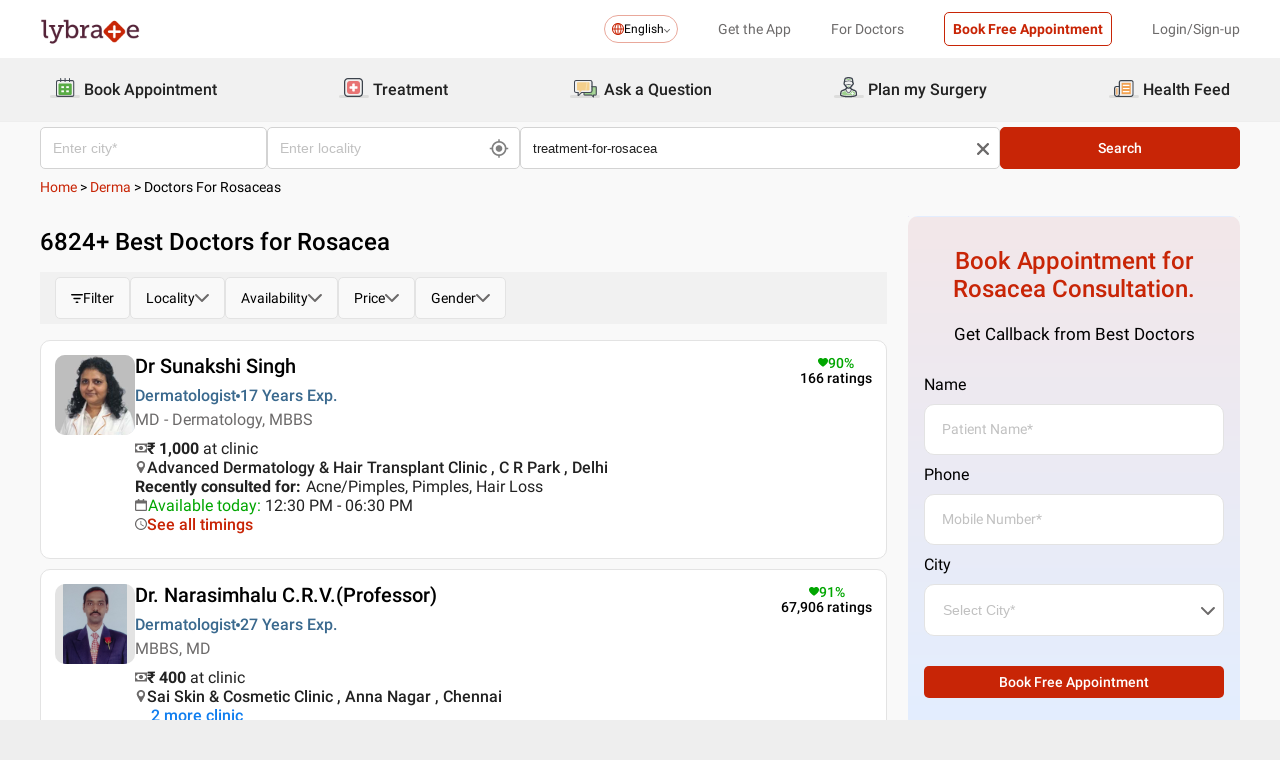

--- FILE ---
content_type: text/html; charset=utf-8
request_url: https://www.lybrate.com/treatment-for-rosacea
body_size: 50472
content:
<!DOCTYPE html><html lang="en"><head><meta charSet="utf-8"/><meta name="viewport" content="width=device-width, initial-scale=1.0, maximum-scale=1.0,user-scalable=0"/><title>Doctors for Rosacea - Book Instant Appointment, Consult Online, View Fees, Contact Numbers, Feedbacks</title><meta content="index, follow" name="robots"/><meta id="pageview" data-value="SRP"/><meta name="description" content="Doctors for Rosacea - Book Doctor Appointment, Consult Online, View Doctor Fees, User Reviews, Address and Phone Numbers of Doctors for Rosacea | Lybrate"/><meta property="og:title" content="Doctors for Rosacea - Book Instant Appointment, Consult Online, View Fees, Contact Numbers, Feedbacks"/><meta name="twitter:title" content="Doctors for Rosacea - Book Instant Appointment, Consult Online, View Fees, Contact Numbers, Feedbacks"/><meta property="og:type" content="article"/><meta name="twitter:card" content="summary_large_image"/><meta property="og:description" content="Doctors for Rosacea - Book Doctor Appointment, Consult Online, View Doctor Fees, User Reviews, Address and Phone Numbers of Doctors for Rosacea | Lybrate"/><meta name="twitter:description" content="Doctors for Rosacea - Book Doctor Appointment, Consult Online, View Doctor Fees, User Reviews, Address and Phone Numbers of Doctors for Rosacea | Lybrate"/><meta property="og:image" content="https://assets.lybrate.com/f_auto,c_limit,w_256,q_auto/imgs/product/logos/Lybrate-Logo.png"/><meta name="twitter:image" content="https://assets.lybrate.com/imgs/product/logos/Lybrate-Logo.png"/><meta property="og:url" content="https://www.lybrate.com/treatment-for-rosacea"/><meta property="og:site_name" content="Lybrate"/><meta name="twitter:site" content="@Lybrate"/><link rel="alternate" hrefLang="en" href="https://www.lybrate.com/treatment-for-rosacea"/><link rel="amphtml" href="https://www.lybrate.com/amp/treatment-for-rosacea"/><link rel="canonical" href="https://www.lybrate.com/treatment-for-rosacea"/><link rel="next" href="https://www.lybrate.com/treatment-for-rosacea?page=2"/><script type="application/ld+json">{"@context":"https://schema.org","@type":"WebSite","url":"https://www.lybrate.com/","potentialAction":{"@type":"SearchAction","target":{"@type":"EntryPoint","urlTemplate":"https://www.lybrate.com/search?find={search_term_string}"},"query-input":"required name=search_term_string"}}</script><script type="application/ld+json">{"@context":"http://schema.org","@type":"Organization","name":"Lybrate ","logo":"https://www.lybrate.com/img/lybrate-logo-pure-white-small.png","telephone":"090  2905  9702","url":"https://www.lybrate.com/","email":"hello@lybrate.com","sameAs":["https://twitter.com/lybrate","https://www.instagram.com/lybrate/","https://www.facebook.com/lybrate","https://www.linkedin.com/company/lybrate"],"contactPoint":{"@type":"ContactPoint","telephone":"+91 90155 59900","contactType":"customer service"}}</script><script type="application/ld+json">{"@context":"https://schema.org","@type":"WebPage","image":"https://www.lybrate.com/img/lybrate-logo.png","name":"Doctors for Rosacea","description":"Doctors for Rosacea - Book Doctor Appointment, Consult Online, View Doctor Fees, User Reviews, Address and Phone Numbers of Doctors for Rosacea | Lybrate"}</script><script type="application/ld+json">{"@context":"https://schema.org/","@type":"LocalBusiness","name":"Doctors for Rosacea","image":"https://assets.lybrate.com/imgs/product/logos/Lybrate-Logo.png","aggregateRating":{"@type":"AggregateRating","ratingValue":4.5,"reviewCount":73953}}</script><script type="application/ld+json">{"@context":"https://schema.org","@type":"BreadcrumbList","itemListElement":[{"@type":"ListItem","position":"1","name":"Home","item":{"@type":"Thing","@id":"/"}},{"@type":"ListItem","position":"2","name":"Derma","item":{"@type":"Thing","@id":"/derma"}},{"@type":"ListItem","position":"3","name":"Doctors for Rosaceas","item":{"@type":"Thing","@id":"/treatment-for-rosacea"}}]}</script><script type="application/ld+json">{"@context":"https://schema.org","@type":"Physician","name":"Sunakshi Singh","image":"https://assets.lybrate.com/img/documents/doctor/dp/e26d92a68b03b4d82c47c401d8094907/Dermatology-SunakshiSingh-Delhi-7fe443","url":"https://www.lybrate.com/delhi/doctor/dr-sunakshi-singh-dermatologist","currenciesAccepted":"₹","medicalSpecialty":{"@type":"MedicalSpecialty","name":"Dermatologist"},"address":[{"@type":"PostalAddress","addressLocality":"C R Park","addressRegion":"Delhi","postalCode":"110019","streetAddress":"G-1219/A, Basement, CR Park, Near Market 2,"}],"geo":{"@type":"GeoCoordinates","latitude":"28.53419492511616","longitude":"77.2542090458262"},"priceRange":"1000","openingHours":["Mon : 12:30 PM - 06:30 PM","Tue : 12:30 PM - 06:30 PM","Wed : 12:30 PM - 06:30 PM","Thu : 12:30 PM - 06:30 PM","Fri : 12:30 PM - 06:30 PM","Sat : 12:30 PM - 06:30 PM"],"branchOf":[]}</script><script type="application/ld+json">{"@context":"https://schema.org","@type":"Physician","name":"Narasimhalu C.R.V.(Professor)","image":"https://assets.lybrate.com/img/documents/doctor/dp/418fd0875b98e604669aa561225a8a34/Dermatology-NarasimhaluCrv-Chennai-b7b784.JPG","url":"https://www.lybrate.com/chennai/doctor/dr-narasimhalu-c-r-v-dermatologist","currenciesAccepted":"₹","medicalSpecialty":{"@type":"MedicalSpecialty","name":"Dermatologist"},"address":[{"@type":"PostalAddress","addressLocality":"Anna Nagar","addressRegion":"Chennai","postalCode":"600040","streetAddress":"No.9/31, 13th Main Road, J Block, 1st Street, Annanagar, (Next To Thirumaniamman Temple)"}],"geo":{"@type":"GeoCoordinates","latitude":"13.100881447709467","longitude":"80.20160055589531"},"priceRange":"400","openingHours":["Mon : 06:30 PM - 08:00 PM","Tue : 06:30 PM - 08:00 PM","Wed : 06:30 PM - 08:00 PM","Thu : 06:30 PM - 08:00 PM","Fri : 06:30 PM - 08:00 PM","Sat : 06:30 PM - 08:00 PM"],"branchOf":[{"@type":"MedicalOrganization","url":"https://www.lybrate.com/chennai/clinic/sai-skin-cosmetic-clinic-anna-nagar","name":"Sai Skin & Cosmetic Clinic"},{"@type":"MedicalOrganization","url":"https://www.lybrate.com/chennai/clinic/sai-skin-cosmetic-clinic-korattur","name":"Sai Skin & Cosmetic  Clinic"},{"@type":"MedicalOrganization","url":"https://www.lybrate.com/chennai/clinic/sai-skin-cosmetic-clinic-villivakkam","name":"Sai Skin & Cosmetic  Clinic"}]}</script><script type="application/ld+json">{"@context":"https://schema.org","@type":"Physician","name":"Sandesh Gupta","image":"https://assets.lybrate.com/img/documents/doctor/dp/1b1b404b79e00f5c2ebb70212365a3b9/Dermatology-SandeshGupta-Delhi-81fe25.jpg","url":"https://www.lybrate.com/delhi/doctor/dr-sandesh-gupta-dermatologist","currenciesAccepted":"₹","medicalSpecialty":{"@type":"MedicalSpecialty","name":"Dermatologist"},"address":[{"@type":"PostalAddress","addressLocality":"Krishna Nagar","addressRegion":"Delhi","postalCode":"110051","streetAddress":"F 10/9, Mandir Marg, Block F, Opposite Lovely Public School, Krishna Nagar"}],"geo":{"@type":"GeoCoordinates","latitude":"28.66059367854735","longitude":"77.28484251061172"},"priceRange":"400 at Clinic and 400 Online","openingHours":["Mon : 05:00 PM - 08:00 PM,11:00 AM - 02:30 PM","Tue : 11:00 AM - 02:30 PM,05:00 PM - 08:00 PM","Wed : 05:00 PM - 08:00 PM,11:00 AM - 02:30 PM","Thu : 05:00 PM - 08:00 PM,11:00 AM - 02:30 PM","Fri : 05:00 PM - 08:00 PM,11:00 AM - 02:30 PM","Sat : 05:00 PM - 08:00 PM,11:00 AM - 02:30 PM"],"branchOf":[{"@type":"MedicalOrganization","url":"https://www.lybrate.com/delhi/clinic/skin-n-laser-centre-yamuna-vihar","name":"Skin N Laser Centre"},{"@type":"MedicalOrganization","url":"https://www.lybrate.com/delhi/clinic/skin-hair-and-laser-centre-laxmi-nagar","name":"Laxmi Nagar Skin Hair & Laser Centre"}]}</script><script type="application/ld+json">{"@context":"https://schema.org","@type":"Physician","name":"Sanjay Fernandes","image":"https://assets.lybrate.com/img/documents/doctor/dp/4c3ee4d0ec024e89c3e514f56c9fdec4/Dermatology-SanjayFernandes-Mumbai-4c16ce","url":"https://www.lybrate.com/mumbai/doctor/dr-sanjay-fernandes-dermatologist","currenciesAccepted":"₹","medicalSpecialty":{"@type":"MedicalSpecialty","name":"Dermatologist"},"address":[{"@type":"PostalAddress","addressLocality":"Kurla West","addressRegion":"Mumbai","postalCode":"400070","streetAddress":"Ground Floor Shop No. 66 Paragon Plaza Phoenix Market City, Lal Bahadur Shastri Road, Kamani, Kurla West"}],"geo":{"@type":"GeoCoordinates","latitude":"19.071277","longitude":"72.875549"},"priceRange":"1000 at Clinic and 800 Online","openingHours":["Mon : 07:00 PM - 09:00 PM,11:00 AM - 01:00 PM","Wed : 11:00 AM - 01:00 PM,07:00 PM - 09:00 PM","Fri : 07:00 PM - 09:00 PM,11:00 AM - 01:00 PM"],"branchOf":[{"@type":"MedicalOrganization","url":"https://www.lybrate.com/mumbai/clinic/dr-fernandes-clinic-kurla-west","name":"We Care Multispeciality Clinic"},{"@type":"MedicalOrganization","url":"https://www.lybrate.com/mumbai/clinic/holy-spirit-hospital-andheri-east-4","name":"Holy Spirit Hospital"}]}</script><script type="application/ld+json">{"@context":"https://schema.org","@type":"Physician","name":"Dattatray Chopade Patil","image":"https://assets.lybrate.com/img/documents/doctor/dp/aefd96d091a26e19e04492ccad910ed0/Homeopathy-DattatrayChopadePatil-Kolhapur-a83268.jpg","url":"https://www.lybrate.com/kolhapur/doctor/dr-dattatray-chopade-patil-homeopath","currenciesAccepted":"₹","medicalSpecialty":{"@type":"MedicalSpecialty","name":"Homeopathy Doctor"},"address":[{"@type":"PostalAddress","addressLocality":"Tarabai Park","addressRegion":"Kolhapur","postalCode":"416003","streetAddress":"No.107, E Ward, Tarabai Park, Landmark: Behind Hotel Vrishali"}],"geo":{"@type":"GeoCoordinates","latitude":"16.710712431064056","longitude":"74.2470685920307"},"priceRange":"200 at Clinic and 200 Online","openingHours":["Mon : 10:00 AM - 07:00 PM","Tue : 10:00 AM - 07:00 PM","Wed : 10:00 AM - 07:00 PM","Thu : 10:00 AM - 07:00 PM","Fri : 10:00 AM - 07:00 PM","Sat : 10:00 AM - 02:00 PM"],"branchOf":[]}</script><script type="application/ld+json">{"@context":"https://schema.org","@type":"Physician","name":"Vikas M Ozardekar","image":"https://assets.lybrate.com/img/documents/doctor/dp/a7ac099342e7f6e23538c094713f9acf/VikasMOzardekar-8dbc52-DSC05636.JPG","url":"https://www.lybrate.com/pune/doctor/dr-vikas-m-ozardekar-homeopath","currenciesAccepted":"₹","medicalSpecialty":{"@type":"MedicalSpecialty","name":"Homeopathy Doctor"},"address":[{"@type":"PostalAddress","addressLocality":"Yerwada","addressRegion":"Pune","postalCode":"411006","streetAddress":"Sector No. 10, Janta Nagar, Chitra Chawk, Yerwada"}],"geo":{"@type":"GeoCoordinates","latitude":"18.548120350155","longitude":"73.8855323877315"},"priceRange":"300 at Clinic and 300 Online","openingHours":["Mon : 11:00 AM - 02:00 PM,06:00 PM - 10:00 PM","Tue : 11:00 AM - 02:00 PM,06:00 PM - 10:00 PM","Wed : 11:00 AM - 02:00 PM,06:00 PM - 10:00 PM","Thu : 11:00 AM - 02:00 PM,06:00 PM - 10:00 PM","Fri : 11:00 AM - 02:00 PM,06:00 PM - 10:00 PM","Sat : 06:00 PM - 10:00 PM,11:00 AM - 02:00 PM"],"branchOf":[]}</script><script type="application/ld+json">{"@context":"https://schema.org","@type":"Physician","name":"Nidhi Jindal","image":"https://assets.lybrate.com/img/documents/doctor/dp/4cfd18fd70c61e0cf6e7129786169ca1/Dermatology-NidhiJindal-Kolkata-35f4a5","url":"https://www.lybrate.com/kolkata/doctor/dr-nidhi-jindal-dermatologist","currenciesAccepted":"₹","medicalSpecialty":{"@type":"MedicalSpecialty","name":"Dermatologist"},"address":[{"@type":"PostalAddress","addressLocality":"New Town Action Area 1","addressRegion":"Kolkata","postalCode":"700156","streetAddress":"Street No 85, Opposite Of Tank No. 2, NKDA Community Market, Shop No S/35, Action Area I, Newtown"}],"geo":{"@type":"GeoCoordinates","latitude":"22.58720842986598","longitude":"88.45560509063716"},"priceRange":"800 at Clinic and 1000 Online","openingHours":["Mon : 11:00 AM - 01:00 PM","Tue : 03:00 PM - 04:45 PM","Wed : 04:00 PM - 06:00 PM","Fri : 10:00 AM - 11:15 AM","Sat : 12:00 PM - 02:30 PM"],"branchOf":[{"@type":"MedicalOrganization","url":"https://www.lybrate.com/kolkata/clinic/dr-nidhi-jindal-pathindia-polyclinic-opposite-tank-number-2","name":"Path India Polyclinic & Diagnostic"},{"@type":"MedicalOrganization","url":"https://www.lybrate.com/kolkata/clinic/apollo-clinic-salt-lake-4","name":"Apollo Clinic Salt Lake"},{"@type":"MedicalOrganization","url":"https://www.lybrate.com/kolkata/clinic/charnock-hospital-2","name":"Shapurji Clinic"},{"@type":"MedicalOrganization","url":"https://www.lybrate.com/kolkata/clinic/the-newton-clinic-axis-mall-block-c-ground-floor-newtown-kolkata","name":"The Newtown Clinic"},{"@type":"MedicalOrganization","url":"https://www.lybrate.com/kolkata/clinic/wizderm-skin-and-hair-clinic","name":"Wizderm Skin AND Hair Clinic "}]}</script><script type="application/ld+json">{"@context":"https://schema.org","@type":"Physician","name":"Aastha Gupta","image":"https://assets.lybrate.com/img/documents/doctor/dp/bae3b79b459a72ab43635a501f94421b/Dermatology-AasthaGupta-Noida-6f1c45","url":"https://www.lybrate.com/noida/doctor/dr-aastha-gupta-dermatologist","currenciesAccepted":"₹","medicalSpecialty":{"@type":"MedicalSpecialty","name":"Dermatologist"},"address":[{"@type":"PostalAddress","addressLocality":"Sector-104","addressRegion":"Noida","postalCode":"201304","streetAddress":"pnb bank 2nd floor sector 104, noida, Landmark: Near Daily Essentials, Noida"}],"priceRange":"900","openingHours":["Mon : 05:15 PM - 08:45 PM","Tue : 11:00 AM - 01:00 PM,05:15 PM - 08:45 PM","Wed : 05:15 PM - 08:45 PM","Thu : 05:15 PM - 08:45 PM","Fri : 05:15 PM - 08:45 PM","Sat : 05:15 PM - 08:45 PM,11:00 AM - 02:30 PM"],"branchOf":[{"@type":"MedicalOrganization","url":"https://www.lybrate.com/noida/clinic/the-skin-and-laser-clinic-by-dr-aastha-gupta-sector-104","name":"Dr Aastha's skin, hair and laser clinic"},{"@type":"MedicalOrganization","url":"https://www.lybrate.com/noida/clinic/jaypee-hospital-1d9","name":"Jaypee Hospital (On Call)"},{"@type":"MedicalOrganization","url":"https://www.lybrate.com/greater-noida/clinic/kailash-hospital-greater-noida-1","name":"kailash hospital greater noida"}]}</script><script type="application/ld+json">{"@context":"https://schema.org","@type":"Physician","name":"Satya Ranjan Sahu","image":"https://assets.lybrate.com/img/documents/doctor/dp/28b07ffab2ee6dfcf3858854acfbff75/Homeopathy-SatyaRanjanSahu-Bhubaneswar-ff3cc7","url":"https://www.lybrate.com/bhubaneswar/doctor/dr-satya-ranjan-sahu-homeopath","currenciesAccepted":"₹","medicalSpecialty":{"@type":"MedicalSpecialty","name":"Homeopathy Doctor"},"address":[{"@type":"PostalAddress","addressLocality":"Saheed Nagar","addressRegion":"Bhubaneswar","postalCode":"751007","streetAddress":"Plot No.562, Saheed Nagar, Bhubaneswar"}],"geo":{"@type":"GeoCoordinates","latitude":"20.288085681858263","longitude":"85.84755516500456"},"priceRange":"1000 at Clinic and 400 Online","openingHours":["Mon : 04:00 PM - 09:00 PM","Tue : 04:00 PM - 09:00 PM","Wed : 04:00 PM - 09:00 PM","Thu : 04:00 PM - 09:00 PM","Fri : 04:00 PM - 09:00 PM","Sat : 04:00 PM - 09:00 PM"],"branchOf":[{"@type":"MedicalOrganization","url":"https://www.lybrate.com/bhubaneswar/clinic/simillimum-clinic-bhubaneswar-saheed-nagar","name":"Simillimum Clinic - Bhubaneswar"},{"@type":"MedicalOrganization","url":"https://www.lybrate.com/bhubaneswar/clinic/mission-for-healthy-india-simillimum-clinic-","name":"Mission For Healthy India (Simillimum Clinic)"}]}</script><script type="application/ld+json">{"@context":"https://schema.org","@type":"Physician","name":"Sukriti Sharma","image":"https://assets.lybrate.com/img/documents/doctor/dp/417f91d26c10772d79ca11ad0f0abd3d/Dermatology-SukritiSharma-7fbfdd","url":"https://www.lybrate.com/noida/doctor/dr-sukriti-sharma-dermatologist","currenciesAccepted":"₹","medicalSpecialty":{"@type":"MedicalSpecialty","name":"Dermatologist"},"address":[{"@type":"PostalAddress","addressLocality":"Sector-12","addressRegion":"Noida","postalCode":"201301","streetAddress":"N-208, sector 12, noida"}],"geo":{"@type":"GeoCoordinates","latitude":"28.592525290350686","longitude":"77.33889542086263"},"priceRange":"600 at Clinic and 700 Online","openingHours":["Mon : 10:00 AM - 01:00 PM","Tue : 10:00 AM - 01:00 PM","Wed : 10:00 AM - 01:00 PM","Thu : 10:00 AM - 01:00 PM","Fri : 10:00 AM - 01:00 PM","Sat : 10:00 AM - 01:00 PM"],"branchOf":[]}</script><link rel="preload" as="image" imageSrcSet="https://assets.lybrate.com/f_auto,c_limit,w_128,q_auto/imgs/product/logos/Lybrate-Logo.png 1x, https://assets.lybrate.com/f_auto,c_limit,w_256,q_auto/imgs/product/logos/Lybrate-Logo.png 2x"/><meta name="next-head-count" content="37"/><link rel="icon" sizes="32x32" href="https://assets.lybrate.com/imgs/tic/icon/favicon.ico"/><link rel="preconnect" crossorigin="anonymous" href="https://assets.lybrate.com"/><link rel="preconnect" crossorigin="anonymous" href="https://nu.lybcdn.com"/><link rel="preconnect" crossorigin="anonymous" href="https://ssl.widgets.webengage.com"/><link rel="preconnect" crossorigin="anonymous" href="https://www.googletagmanager.com"/><link rel="preload" href="https://nu.lybcdn.com/_next/static/media/02205c9944024f15-s.p.woff2" as="font" type="font/woff2" crossorigin="anonymous" data-next-font="size-adjust"/><link rel="preload" href="https://nu.lybcdn.com/_next/static/media/7d8c9b0ca4a64a5a-s.p.woff2" as="font" type="font/woff2" crossorigin="anonymous" data-next-font="size-adjust"/><link rel="preload" href="https://nu.lybcdn.com/_next/static/media/934c4b7cb736f2a3-s.p.woff2" as="font" type="font/woff2" crossorigin="anonymous" data-next-font="size-adjust"/><link rel="preload" href="https://nu.lybcdn.com/_next/static/media/627622453ef56b0d-s.p.woff2" as="font" type="font/woff2" crossorigin="anonymous" data-next-font="size-adjust"/><link rel="preload" href="https://nu.lybcdn.com/_next/static/media/0e4fe491bf84089c-s.p.woff2" as="font" type="font/woff2" crossorigin="anonymous" data-next-font="size-adjust"/><link rel="preload" href="https://nu.lybcdn.com/_next/static/media/8db47a8bf03b7d2f-s.p.woff2" as="font" type="font/woff2" crossorigin="anonymous" data-next-font="size-adjust"/><link rel="preload" href="https://nu.lybcdn.com/_next/static/css/8e401567be5d0bba.css" as="style"/><link rel="stylesheet" href="https://nu.lybcdn.com/_next/static/css/8e401567be5d0bba.css" data-n-g=""/><link rel="preload" href="https://nu.lybcdn.com/_next/static/css/09e8f68bc0c80839.css" as="style"/><link rel="stylesheet" href="https://nu.lybcdn.com/_next/static/css/09e8f68bc0c80839.css" data-n-p=""/><link rel="preload" href="https://nu.lybcdn.com/_next/static/css/f4d8553da4e45965.css" as="style"/><link rel="stylesheet" href="https://nu.lybcdn.com/_next/static/css/f4d8553da4e45965.css" data-n-p=""/><link rel="preload" href="https://nu.lybcdn.com/_next/static/css/93d5d5ff38d30bef.css" as="style"/><link rel="stylesheet" href="https://nu.lybcdn.com/_next/static/css/93d5d5ff38d30bef.css" data-n-p=""/><noscript data-n-css=""></noscript><script defer="" nomodule="" src="https://nu.lybcdn.com/_next/static/chunks/polyfills-c67a75d1b6f99dc8.js"></script><script src="https://nu.lybcdn.com/_next/static/chunks/webpack-5a6ab96978f55368.js" defer=""></script><script src="https://nu.lybcdn.com/_next/static/chunks/framework-14c8c3b37f6d2684.js" defer=""></script><script src="https://nu.lybcdn.com/_next/static/chunks/main-ab475e999951148f.js" defer=""></script><script src="https://nu.lybcdn.com/_next/static/chunks/pages/_app-2e0177eb4d62f08d.js" defer=""></script><script src="https://nu.lybcdn.com/_next/static/chunks/5675-d2ff674390434ad8.js" defer=""></script><script src="https://nu.lybcdn.com/_next/static/chunks/9993-013462a1a8211b2d.js" defer=""></script><script src="https://nu.lybcdn.com/_next/static/chunks/9715-744aee12ba1d4943.js" defer=""></script><script src="https://nu.lybcdn.com/_next/static/chunks/6149-f422368d934914bf.js" defer=""></script><script src="https://nu.lybcdn.com/_next/static/chunks/9775-e9af23c4775d980c.js" defer=""></script><script src="https://nu.lybcdn.com/_next/static/chunks/8537-d38e17aab6d912fa.js" defer=""></script><script src="https://nu.lybcdn.com/_next/static/chunks/5662-297f139170b7bb48.js" defer=""></script><script src="https://nu.lybcdn.com/_next/static/chunks/6030-2bf73cf2929e4c28.js" defer=""></script><script src="https://nu.lybcdn.com/_next/static/chunks/9474-65bd511e6a9ffc50.js" defer=""></script><script src="https://nu.lybcdn.com/_next/static/chunks/453-915ea057eacad35a.js" defer=""></script><script src="https://nu.lybcdn.com/_next/static/chunks/pages/%5BprimaryIndex%5D/desktop-c78f8d5de2cbf6db.js" defer=""></script><script src="https://nu.lybcdn.com/_next/static/1766049785324/_buildManifest.js" defer=""></script><script src="https://nu.lybcdn.com/_next/static/1766049785324/_ssgManifest.js" defer=""></script></head><body><div id="fontadd"></div><div id="portal"></div><div id="__next"><noscript><iframe src="https://www.googletagmanager.com/ns.html?id=GTM-KXVNPWN" height="0" width="0" style="display:none;visibility:hidden"></iframe></noscript><main class="__className_451117"><div style="margin-bottom:10px"><div class="headerLoggedOut_mainContainer__N812g"><div class="container"><div class="row gap-1"><div class="col-48-xs col-48-sm col-48-lg col-48-xl"><header class="headerLoggedOut_headerTopContainer__UwHuU"><div class="headerLoggedOut_lybLogo__Ikvvp"><span style="box-sizing:border-box;display:inline-block;overflow:hidden;width:initial;height:initial;background:none;opacity:1;border:0;margin:0;padding:0;position:relative;max-width:100%"><span style="box-sizing:border-box;display:block;width:initial;height:initial;background:none;opacity:1;border:0;margin:0;padding:0;max-width:100%"><img style="display:block;max-width:100%;width:initial;height:initial;background:none;opacity:1;border:0;margin:0;padding:0" alt="" aria-hidden="true" src="data:image/svg+xml,%3csvg%20xmlns=%27http://www.w3.org/2000/svg%27%20version=%271.1%27%20width=%27100%27%20height=%2730%27/%3e"/></span><img alt="Lybrate Logo" srcSet="https://assets.lybrate.com/f_auto,c_limit,w_128,q_auto/imgs/product/logos/Lybrate-Logo.png 1x, https://assets.lybrate.com/f_auto,c_limit,w_256,q_auto/imgs/product/logos/Lybrate-Logo.png 2x" src="https://assets.lybrate.com/f_auto,c_limit,w_256,q_auto/imgs/product/logos/Lybrate-Logo.png" decoding="async" data-nimg="intrinsic" style="position:absolute;top:0;left:0;bottom:0;right:0;box-sizing:border-box;padding:0;border:none;margin:auto;display:block;width:0;height:0;min-width:100%;max-width:100%;min-height:100%;max-height:100%;object-fit:cover"/></span></div><div class="headerLoggedOut_rightSection__JqqQn"><div><div class="dropdownmenu_dropdownContainer__xu3NN"><div class="dropdownmenu_dropdownSelect__kQsM_"><div class="dropdownmenu_languageIcon__tIQ9Z"><svg width="12" height="12" viewBox="0 0 12 12" fill="none" xmlns="http://www.w3.org/2000/svg"><path fill-rule="evenodd" clip-rule="evenodd" d="M6.00147 0C7.65633 0 9.15683 0.671487 10.2441 1.75882C11.3285 2.84321 12 4.34354 12 6.00147C12 7.65633 11.3285 9.15683 10.2441 10.2441C9.1567 11.3285 7.6564 12 6.00147 12C4.3436 12 2.84332 11.3285 1.75882 10.2441C0.671401 9.1567 0 7.6564 0 6.00147C0 4.3436 0.671487 2.84332 1.75882 1.75882C2.84321 0.671401 4.34354 0 6.00147 0ZM9.58154 2.42143C9.22504 2.06193 8.81504 1.7589 8.36639 1.52117C8.43771 1.63108 8.50601 1.74399 8.57139 1.86285C9.10316 2.82547 9.4508 4.109 9.51324 5.53207H11.0433C10.9334 4.31986 10.3956 3.23257 9.58153 2.4215L9.58154 2.42143ZM9.58154 9.58159C10.3956 8.76756 10.9334 7.68014 11.0433 6.46801H9.51325C9.45089 7.89117 9.10326 9.17466 8.5714 10.1372C8.50603 10.2561 8.43772 10.3719 8.36641 10.4789C8.81508 10.2412 9.22505 9.93818 9.58156 9.58167L9.58154 9.58159ZM2.42139 9.58159C2.7779 9.9381 3.18496 10.2412 3.63654 10.4788C3.56523 10.3718 3.49692 10.256 3.43155 10.1371C2.89977 9.17453 2.55214 7.891 2.48676 6.46793H0.959629C1.06953 7.68014 1.60735 8.76743 2.42138 9.5815L2.42139 9.58159ZM2.42139 2.42143C1.60736 3.23255 1.06954 4.31996 0.959637 5.53201H2.48677C2.55214 4.10885 2.89976 2.82536 3.43156 1.86279C3.49693 1.74393 3.56523 1.63102 3.63655 1.52111C3.18496 1.75884 2.77791 2.06184 2.4214 2.42137L2.42139 2.42143ZM6.46797 1.02506V5.53214H8.57742C8.51506 4.27246 8.21196 3.14628 7.7515 2.31442C7.39499 1.6667 6.95228 1.20917 6.46803 1.02502L6.46797 1.02506ZM6.46797 6.46793V10.975C6.9523 10.7908 7.39493 10.3332 7.75143 9.68854C8.21198 8.85366 8.515 7.72765 8.57736 6.46803H6.4679L6.46797 6.46793ZM5.53205 10.975V6.46793H3.4256C3.48503 7.72761 3.79106 8.85379 4.25152 9.68843C4.60803 10.3331 5.05074 10.7907 5.53205 10.9749V10.975ZM5.53205 5.53214V1.02506C5.05074 1.2093 4.60803 1.66682 4.25152 2.31446C3.79098 3.14632 3.48502 4.27241 3.4256 5.53218L5.53205 5.53214Z" fill="#C82506"></path></svg></div>English<div class="dropdownmenu_downArrowIcon__VoqoQ"><svg width="6" height="4" viewBox="0 0 6 4" fill="none" xmlns="http://www.w3.org/2000/svg"><path fill-rule="evenodd" clip-rule="evenodd" d="M0.762732 0.136651C0.588195 -0.0455505 0.305386 -0.0455505 0.130806 0.136651C-0.0436015 0.318944 -0.0436015 0.614327 0.130806 0.79664L2.68405 3.46335C2.85858 3.64555 3.14139 3.64555 3.31595 3.46335L5.86916 0.79664C6.04361 0.614345 6.04361 0.318963 5.86917 0.136651C5.69463 -0.0455498 5.41182 -0.0455498 5.23726 0.136651L2.99875 2.47467L0.762732 0.136651Z" fill="#6C6A6A"></path></svg></div></div></div></div><div class="headerLoggedOut_headText__Y_Qpx">Get the App</div><div class="headerLoggedOut_headText__Y_Qpx" href="https://doctor.lybrate.com/">For Doctors</div><div class="headerLoggedOut_headText__Y_Qpx"><button type="button" class="button_btn-red__o0Vg_" style="width:100%;height:auto;padding:0.5rem" id=":R5pba6:">Book Free Appointment</button></div><div class="headerLoggedOut_headText__Y_Qpx">Login/Sign-up</div></div></header></div></div></div></div><header class="headerBottom_mainContainer__L3xo8"><div class="container"><div class="row gap-1"><div class="col-48-xs col-48-sm col-48-lg col-48-xl"><div class="headerBottom_headerContainer__wahuS"><div class="headerBottom_headWrapper__ggsM1"><div><svg xmlns="http://www.w3.org/2000/svg" width="30" height="30" viewBox="0 0 30 30" fill="none"><rect y="22" width="30" height="3" rx="1.5" fill="#DDDDDC"></rect><path d="M20.6961 10.5392H9.48669C8.95268 10.5392 8.51978 10.9721 8.51978 11.5061V20.9474C8.51978 21.4814 8.95268 21.9143 9.48669 21.9143H20.6961C21.2301 21.9143 21.663 21.4814 21.663 20.9474V11.5061C21.663 10.9721 21.2301 10.5392 20.6961 10.5392Z" fill="#59AB46"></path><path d="M22.3768 23.9171H7.80391C7.34598 23.9171 6.9068 23.7352 6.58299 23.4114C6.25918 23.0875 6.07727 22.6484 6.07727 22.1904V8.82622C6.07727 8.36829 6.25918 7.92911 6.58299 7.6053C6.9068 7.2815 7.34598 7.09958 7.80391 7.09958H22.3768C22.6035 7.09958 22.828 7.14424 23.0375 7.23102C23.247 7.31779 23.4374 7.44497 23.5977 7.6053C23.758 7.76564 23.8852 7.95599 23.972 8.16547C24.0587 8.37496 24.1034 8.59948 24.1034 8.82622V22.1973C24.1016 22.6541 23.9189 23.0915 23.5953 23.4138C23.2716 23.7361 22.8335 23.9171 22.3768 23.9171ZM7.80391 8.03197C7.59382 8.03377 7.39284 8.11804 7.24428 8.2666C7.09572 8.41516 7.01146 8.61613 7.00966 8.82622V22.1973C7.01146 22.4074 7.09572 22.6084 7.24428 22.757C7.39284 22.9055 7.59382 22.9898 7.80391 22.9916H22.3768C22.4811 22.9916 22.5844 22.971 22.6807 22.9311C22.7771 22.8912 22.8646 22.8327 22.9384 22.759C23.0121 22.6852 23.0706 22.5976 23.1106 22.5013C23.1505 22.4049 23.171 22.3017 23.171 22.1973V8.82622C23.171 8.61557 23.0873 8.41355 22.9384 8.2646C22.7894 8.11565 22.5874 8.03197 22.3768 8.03197H7.80391Z" fill="#434A54"></path><path d="M22.3755 24H7.80261C7.32453 24 6.86603 23.8101 6.52797 23.4721C6.18992 23.134 6 22.6755 6 22.1974V8.82629C6 8.3482 6.18992 7.8897 6.52797 7.55164C6.86603 7.21359 7.32453 7.02368 7.80261 7.02368H22.3755C22.8542 7.02368 23.3134 7.21336 23.6526 7.55122C23.9917 7.88908 24.1832 8.34757 24.185 8.82629V22.1974C24.1832 22.6761 23.9917 23.1346 23.6526 23.4725C23.3134 23.8103 22.8542 24 22.3755 24ZM7.80261 7.17563C7.36603 7.17745 6.94795 7.35216 6.63988 7.66152C6.33181 7.97088 6.15885 8.3897 6.15885 8.82629V22.1974C6.15885 22.634 6.33181 23.0528 6.63988 23.3622C6.94795 23.6715 7.36603 23.8462 7.80261 23.8481H22.3755C22.8133 23.8481 23.2331 23.6742 23.5427 23.3646C23.8522 23.055 24.0261 22.6352 24.0261 22.1974V8.82629C24.0261 8.3885 23.8522 7.96866 23.5427 7.6591C23.2331 7.34953 22.8133 7.17563 22.3755 7.17563H7.80261ZM22.3755 23.0607H7.80261C7.68775 23.0607 7.57402 23.038 7.46799 22.9938C7.36195 22.9497 7.26572 22.8849 7.18482 22.8034C7.10392 22.7219 7.03996 22.6251 6.99663 22.5187C6.95331 22.4124 6.93147 22.2984 6.93239 22.1836V8.82629C6.93147 8.71143 6.95331 8.59752 6.99663 8.49114C7.03996 8.38476 7.10392 8.28801 7.18482 8.20647C7.26572 8.12493 7.36195 8.06022 7.46799 8.01606C7.57402 7.97189 7.68775 7.94916 7.80261 7.94916H22.3755C22.4918 7.94733 22.6074 7.96867 22.7154 8.01193C22.8234 8.05519 22.9217 8.1195 23.0046 8.20114C23.0876 8.28277 23.1534 8.38008 23.1984 8.48741C23.2433 8.59474 23.2664 8.70993 23.2664 8.82629V22.1974C23.2664 22.3138 23.2433 22.429 23.1984 22.5363C23.1534 22.6436 23.0876 22.7409 23.0046 22.8226C22.9217 22.9042 22.8234 22.9685 22.7154 23.0118C22.6074 23.055 22.4918 23.0764 22.3755 23.0745V23.0607ZM7.80261 8.09419C7.61944 8.09419 7.44377 8.16697 7.31425 8.29649C7.18472 8.42601 7.11196 8.60167 7.11196 8.78485V22.156C7.11196 22.3391 7.18472 22.5148 7.31425 22.6443C7.44377 22.7739 7.61944 22.8466 7.80261 22.8466H22.3755C22.5586 22.8466 22.7343 22.7739 22.8638 22.6443C22.9934 22.5148 23.0661 22.3391 23.0661 22.156V8.82629C23.0661 8.64311 22.9934 8.46745 22.8638 8.33793C22.7343 8.2084 22.5586 8.13563 22.3755 8.13563L7.80261 8.09419Z" fill="#444A54"></path><path d="M15.0886 9.01275C14.9659 9.01275 14.8482 8.96399 14.7614 8.87721C14.6746 8.79043 14.6259 8.67273 14.6259 8.55001V5.54564C14.6259 5.42292 14.6746 5.30522 14.7614 5.21844C14.8482 5.13166 14.9659 5.08292 15.0886 5.08292C15.212 5.0829 15.3304 5.13143 15.4183 5.21802C15.5061 5.30461 15.5564 5.42229 15.5582 5.54564V8.55001C15.5564 8.67336 15.5061 8.79106 15.4183 8.87765C15.3304 8.96424 15.212 9.01277 15.0886 9.01275Z" fill="#434A54"></path><path d="M15.0885 9.09561C14.9443 9.09382 14.8066 9.03576 14.7046 8.93382C14.6027 8.83189 14.5446 8.69414 14.5428 8.54999V5.54562C14.5428 5.40092 14.6003 5.26215 14.7027 5.15983C14.805 5.0575 14.9438 5 15.0885 5C15.2332 5 15.372 5.0575 15.4743 5.15983C15.5766 5.26215 15.6341 5.40092 15.6341 5.54562V8.54999C15.6341 8.62164 15.62 8.69258 15.5925 8.75878C15.5651 8.82497 15.5249 8.88514 15.4743 8.9358C15.4236 8.98647 15.3635 9.02665 15.2973 9.05407C15.2311 9.08149 15.1601 9.09561 15.0885 9.09561ZM15.0885 5.15886C14.9859 5.15886 14.8875 5.19962 14.815 5.27215C14.7424 5.34468 14.7017 5.44305 14.7017 5.54562V8.54999C14.7017 8.65256 14.7424 8.75093 14.815 8.82346C14.8875 8.896 14.9859 8.93675 15.0885 8.93675C15.191 8.93675 15.2894 8.896 15.3619 8.82346C15.4345 8.75093 15.4752 8.65256 15.4752 8.54999V5.54562C15.4752 5.49483 15.4652 5.44455 15.4458 5.39762C15.4264 5.3507 15.3979 5.30806 15.3619 5.27215C15.326 5.23623 15.2834 5.20774 15.2365 5.1883C15.1896 5.16887 15.1393 5.15886 15.0885 5.15886Z" fill="#444A54"></path><path d="M10.6051 9.01275C10.4823 9.01275 10.3646 8.96399 10.2779 8.87721C10.1911 8.79043 10.1423 8.67273 10.1423 8.55001V5.54564C10.1423 5.42292 10.1911 5.30522 10.2779 5.21844C10.3646 5.13166 10.4823 5.08292 10.6051 5.08292C10.7278 5.08292 10.8455 5.13166 10.9323 5.21844C11.0191 5.30522 11.0678 5.42292 11.0678 5.54564V8.55001C11.0678 8.67273 11.0191 8.79043 10.9323 8.87721C10.8455 8.96399 10.7278 9.01275 10.6051 9.01275Z" fill="#434A54"></path><path d="M10.6054 9.09561C10.5338 9.09561 10.4628 9.08149 10.3966 9.05407C10.3304 9.02665 10.2703 8.98647 10.2196 8.9358C10.169 8.88514 10.1288 8.82497 10.1013 8.75878C10.0739 8.69258 10.0598 8.62164 10.0598 8.54999V5.54562C10.0598 5.40092 10.1173 5.26215 10.2196 5.15983C10.322 5.0575 10.4607 5 10.6054 5C10.7501 5 10.8889 5.0575 10.9912 5.15983C11.0936 5.26215 11.1511 5.40092 11.1511 5.54562V8.54999C11.1493 8.69414 11.0912 8.83189 10.9893 8.93382C10.8873 9.03576 10.7496 9.09382 10.6054 9.09561ZM10.6054 5.15886C10.5029 5.15886 10.4045 5.19962 10.3319 5.27215C10.2594 5.34468 10.2187 5.44305 10.2187 5.54562V8.54999C10.2187 8.65256 10.2594 8.75093 10.3319 8.82346C10.4045 8.896 10.5029 8.93675 10.6054 8.93675C10.708 8.93675 10.8064 8.896 10.8789 8.82346C10.9515 8.75093 10.9922 8.65256 10.9922 8.54999V5.54562C10.9922 5.44305 10.9515 5.34468 10.8789 5.27215C10.8064 5.19962 10.708 5.15886 10.6054 5.15886Z" fill="#444A54"></path><path d="M19.5711 9.01269C19.4484 9.01269 19.3307 8.96392 19.2439 8.87714C19.1571 8.79036 19.1084 8.67267 19.1084 8.54994V5.54558C19.1223 5.43171 19.1774 5.32686 19.2632 5.25081C19.3491 5.17477 19.4599 5.13278 19.5746 5.13278C19.6893 5.13278 19.8001 5.17477 19.8859 5.25081C19.9718 5.32686 20.0269 5.43171 20.0408 5.54558V8.54994C20.0408 8.61129 20.0286 8.67204 20.0049 8.72863C19.9812 8.78523 19.9465 8.83655 19.9028 8.87961C19.8591 8.92267 19.8073 8.95661 19.7503 8.97945C19.6934 9.0023 19.6325 9.01361 19.5711 9.01269Z" fill="#434A54"></path><path d="M19.572 9.09561C19.4278 9.09382 19.2901 9.03576 19.1882 8.93382C19.0862 8.83189 19.0282 8.69414 19.0264 8.54999V5.54562C19.0264 5.47397 19.0405 5.40303 19.0679 5.33683C19.0953 5.27064 19.1355 5.21049 19.1862 5.15983C19.2368 5.10916 19.297 5.06896 19.3632 5.04154C19.4294 5.01412 19.5003 5 19.572 5C19.6436 5 19.7146 5.01412 19.7808 5.04154C19.847 5.06896 19.9071 5.10916 19.9578 5.15983C20.0085 5.21049 20.0487 5.27064 20.0761 5.33683C20.1035 5.40303 20.1176 5.47397 20.1176 5.54562V8.54999C20.1176 8.62164 20.1035 8.69258 20.0761 8.75878C20.0487 8.82497 20.0085 8.88514 19.9578 8.9358C19.9071 8.98647 19.847 9.02665 19.7808 9.05407C19.7146 9.08149 19.6436 9.09561 19.572 9.09561ZM19.572 5.15886C19.47 5.16063 19.3726 5.20196 19.3005 5.27411C19.2283 5.34626 19.187 5.4436 19.1852 5.54562V8.54999C19.187 8.65201 19.2283 8.74935 19.3005 8.8215C19.3726 8.89365 19.47 8.93498 19.572 8.93675C19.6746 8.93675 19.7729 8.896 19.8455 8.82346C19.918 8.75093 19.9588 8.65256 19.9588 8.54999V5.54562C19.9588 5.44305 19.918 5.34468 19.8455 5.27215C19.7729 5.19962 19.6746 5.15886 19.572 5.15886Z" fill="#444A54"></path><path d="M13.9429 13.2121H11.3391V15.0768H13.9429V13.2121Z" fill="white"></path><path d="M18.8465 13.2121H16.2427V15.0768H18.8465V13.2121Z" fill="white"></path><path d="M13.9429 17.3766H11.3391V19.2413H13.9429V17.3766Z" fill="white"></path><path d="M18.8465 17.3766H16.2427V19.2413H18.8465V17.3766Z" fill="white"></path></svg></div><div class="headerBottom_headText__ik0EW">Book Appointment</div></div><div class="headerBottom_headWrapper__ggsM1"><div><svg xmlns="http://www.w3.org/2000/svg" width="30" height="30" viewBox="0 0 30 30" fill="none"><rect y="22" width="30" height="3" rx="1.5" fill="#DDDDDC"></rect><path d="M18.4476 8.08612H10.5644C9.19248 8.08612 8.08032 9.19829 8.08032 10.5702V18.4534C8.08032 19.8254 9.19248 20.9375 10.5644 20.9375H18.4476C19.8196 20.9375 20.9317 19.8254 20.9317 18.4534V10.5702C20.9317 9.19829 19.8196 8.08612 18.4476 8.08612Z" fill="#E87474"></path><path d="M18.4724 15.1076C18.4725 15.1935 18.4551 15.2786 18.4213 15.3576C18.3875 15.4367 18.3379 15.508 18.2757 15.5673C18.2134 15.6265 18.1398 15.6725 18.0592 15.7025C17.9786 15.7324 17.8928 15.7456 17.807 15.7413H15.7601V17.7881C15.7636 17.9614 15.6993 18.1292 15.581 18.2559C15.4626 18.3825 15.2995 18.458 15.1264 18.4662H13.9351C13.763 18.458 13.6009 18.3834 13.4827 18.2582C13.3645 18.1329 13.2995 17.9667 13.3014 17.7945V15.754H11.2545C11.1666 15.754 11.0796 15.7365 10.9984 15.7027C10.9173 15.6689 10.8436 15.6193 10.7818 15.5568C10.7199 15.4944 10.671 15.4203 10.638 15.3388C10.6049 15.2573 10.5883 15.1702 10.5891 15.0822V13.9162C10.589 13.8303 10.6064 13.7452 10.6402 13.6662C10.674 13.5872 10.7236 13.5158 10.7858 13.4565C10.8481 13.3973 10.9217 13.3513 11.0023 13.3214C11.0828 13.2915 11.1687 13.2782 11.2545 13.2825H13.3014V11.2357C13.2971 11.1483 13.3101 11.0609 13.3397 10.9785C13.3692 10.8962 13.4148 10.8204 13.4736 10.7557C13.5325 10.6909 13.6035 10.6384 13.6827 10.6012C13.7619 10.5639 13.8476 10.5427 13.9351 10.5386H15.1391C15.2251 10.5385 15.3101 10.5559 15.3892 10.5897C15.4682 10.6235 15.5395 10.673 15.5988 10.7353C15.6581 10.7975 15.7041 10.8712 15.734 10.9517C15.7639 11.0323 15.7771 11.1182 15.7728 11.204V13.2508H17.8196C17.9056 13.2507 17.9907 13.2681 18.0697 13.3019C18.1487 13.3357 18.22 13.3853 18.2793 13.4475C18.3386 13.5098 18.3846 13.5834 18.4145 13.664C18.4444 13.7446 18.4576 13.8304 18.4533 13.9162L18.4724 15.1076Z" fill="white"></path><path d="M22.883 6.15334C22.5234 5.78912 22.0952 5.49969 21.6232 5.30175C21.1511 5.1038 20.6446 5.00124 20.1328 5H8.89093C7.8595 5.00168 6.87079 5.41216 6.14146 6.14148C5.41214 6.87081 5.00168 7.8595 5 8.89093V20.1391C5.00168 21.1705 5.41214 22.1592 6.14146 22.8885C6.87079 23.6179 7.8595 24.0283 8.89093 24.03H20.1201C21.152 24.03 22.1417 23.6201 22.8714 22.8904C23.6011 22.1607 24.011 21.171 24.011 20.1391V8.90994C24.0153 8.39859 23.9178 7.89149 23.7242 7.41822C23.5305 6.94495 23.2446 6.51497 22.883 6.15334ZM22.7436 20.1391C22.7419 20.8344 22.465 21.5007 21.9733 21.9923C21.4817 22.484 20.8154 22.7609 20.1201 22.7626H8.89093C8.19564 22.7609 7.52931 22.484 7.03767 21.9923C6.54603 21.5007 6.26907 20.8344 6.2674 20.1391V8.89093C6.26907 8.19564 6.54603 7.52929 7.03767 7.03765C7.52931 6.54601 8.19564 6.26907 8.89093 6.2674H20.1201C20.8154 6.27364 21.4803 6.5537 21.9705 7.04686C22.2139 7.29187 22.4064 7.58262 22.5369 7.90237C22.6674 8.22213 22.7333 8.56458 22.7309 8.90994L22.7436 20.1391Z" fill="#3C434C"></path></svg></div><div class="headerBottom_headText__ik0EW">Treatment</div><div class="headerBottom_dropdownMenu__6M8Go"><ul class="dropdownmenu_menu__Bw6Py dropdownmenu_hidden__SgpU2"><li class="dropdownmenu_menu-item__nFBgi"><a href="/proctologist" class="dropdownmenu_menu-wrapper__cyQeW">Proctology</a><ul class="dropdownmenu_sub-menu__1E4TI" style="top:0"><li class="dropdownmenu_sub-menu-item__hcOk1"><a href="/doctors-for-piles-treatment">Piles Treatment</a></li><li class="dropdownmenu_sub-menu-item__hcOk1"><a href="/fistula">Fistula Treatment</a></li><li class="dropdownmenu_sub-menu-item__hcOk1"><a href="/treatment-for-fissure">Fissure Treatment</a></li><li class="dropdownmenu_sub-menu-item__hcOk1"><a href="/treatment-for-pilonidal-sinus">Pilonidal Sinus Treatment</a></li><li class="dropdownmenu_sub-menu-item__hcOk1"><a href="/rectal-prolapse">Rectal Prolapse</a></li></ul></li><li class="dropdownmenu_menu-item__nFBgi"><a href="/doctors-for-laparoscopic-surgeon" class="dropdownmenu_menu-wrapper__cyQeW">Laparoscopy</a><ul class="dropdownmenu_sub-menu__1E4TI" style="top:0"><li class="dropdownmenu_sub-menu-item__hcOk1"><a href="/treatment-for-hernia">Hernia Treatment</a></li><li class="dropdownmenu_sub-menu-item__hcOk1"><a href="/treatment-for-gallstones">Gallstones Treatment</a></li><li class="dropdownmenu_sub-menu-item__hcOk1"><a href="/treatment-for-appendicitis">Appendicitis</a></li><li class="dropdownmenu_sub-menu-item__hcOk1"><a href="/inguinal-hernia-surgery">Inguinal Hernia Treatment</a></li><li class="dropdownmenu_sub-menu-item__hcOk1"><a href="/umbilical-hernia-surgery">Umbilical Hernia Treatment</a></li></ul></li><li class="dropdownmenu_menu-item__nFBgi"><a href="/gynaecologist" class="dropdownmenu_menu-wrapper__cyQeW">Gynaecology</a><ul class="dropdownmenu_sub-menu__1E4TI" style="top:0"><li class="dropdownmenu_sub-menu-item__hcOk1"><a href="/doctors-for-abortion">Surgical Abortion</a></li><li class="dropdownmenu_sub-menu-item__hcOk1"><a href="/treatment-for-medical-termination-of-pregnancy">MTP</a></li><li class="dropdownmenu_sub-menu-item__hcOk1"><a href="/treatment-for-ectopic-pregnancy">Ectopic Pregnancy Treatment</a></li><li class="dropdownmenu_sub-menu-item__hcOk1"><a href="/treatment-for-molar-pregnancy">Molar Pregnancy Treatment</a></li><li class="dropdownmenu_sub-menu-item__hcOk1"><a href="/treatment-for-ovarian-cysts">Ovarian Cyst</a></li><li class="dropdownmenu_sub-menu-item__hcOk1"><a href="/treatment-for-miscarriage">Miscarriage Treatment</a></li><li class="dropdownmenu_sub-menu-item__hcOk1"><a href="/treatment-for-bartholin-cyst">Bartholin Cyst Treatment</a></li><li class="dropdownmenu_sub-menu-item__hcOk1"><a href="/treatment-for-endometriosis">Endometriosis Treatment</a></li><li class="dropdownmenu_sub-menu-item__hcOk1"><a href="/treatment-for-adenomyosis">Adenomyosis Treatment</a></li><li class="dropdownmenu_sub-menu-item__hcOk1"><a href="/treatment-for-pcos">PCOS-PCOD Treatment</a></li><li class="dropdownmenu_sub-menu-item__hcOk1"><a href="/pregnancy-care">Pregnancy Care Treatment</a></li><li class="dropdownmenu_sub-menu-item__hcOk1"><a href="/treatment-for-laser-vaginal-tightening">Laser Vaginal Tightening</a></li><li class="dropdownmenu_sub-menu-item__hcOk1"><a href="/treatment-for-hymenoplasty">Hymenoplasty</a></li><li class="dropdownmenu_sub-menu-item__hcOk1"><a href="/treatment-for-vaginoplasty">Vaginoplasty</a></li><li class="dropdownmenu_sub-menu-item__hcOk1"><a href="/treatment-for-labiaplasty">Labiaplasty</a></li><li class="dropdownmenu_sub-menu-item__hcOk1"><a href="/treatment-for-genital-warts">Vaginal Wart Removal</a></li></ul></li><li class="dropdownmenu_menu-item__nFBgi"><a href="/ear-nose-throat-ent-specialist" class="dropdownmenu_menu-wrapper__cyQeW">ENT</a><ul class="dropdownmenu_sub-menu__1E4TI" style="top:0"><li class="dropdownmenu_sub-menu-item__hcOk1"><a href="/treatment-for-tympanoplasty">Tympanoplasty</a></li><li class="dropdownmenu_sub-menu-item__hcOk1"><a href="/adenoidectomy">Adenoidectomy</a></li><li class="dropdownmenu_sub-menu-item__hcOk1"><a href="/treatment-of-sinus">Sinus Treatment</a></li><li class="dropdownmenu_sub-menu-item__hcOk1"><a href="/doctors-for-septoplasty">Septoplasty</a></li><li class="dropdownmenu_sub-menu-item__hcOk1"><a href="/mastoidectomy">Mastoidectomy</a></li><li class="dropdownmenu_sub-menu-item__hcOk1"><a href="/doctors-for-functional-endoscopic-sinus-surgery">FESS Surgery</a></li><li class="dropdownmenu_sub-menu-item__hcOk1"><a href="/treatment-for-thyroidectomy">Thyroidectomy</a></li><li class="dropdownmenu_sub-menu-item__hcOk1"><a href="/doctors-for-tonsillectomy">Tonsillectomy</a></li><li class="dropdownmenu_sub-menu-item__hcOk1"><a href="/doctors-for-septoplasty">Stapedectomy</a></li><li class="dropdownmenu_sub-menu-item__hcOk1"><a href="/myringotomy">Myringotomy</a></li><li class="dropdownmenu_sub-menu-item__hcOk1"><a href="/throat-surgery">Throat Surgery</a></li><li class="dropdownmenu_sub-menu-item__hcOk1"><a href="/doctors-for-ear-surgery">Ear Surgery</a></li><li class="dropdownmenu_sub-menu-item__hcOk1"><a href="/treatment-for-vocal-cord-polyps">Vocal Cord Polyps</a></li><li class="dropdownmenu_sub-menu-item__hcOk1"><a href="/treatment-for-nasal-polyp">Nasal Polyps</a></li><li class="dropdownmenu_sub-menu-item__hcOk1"><a href="/doctors-for-turbinate-reduction">Turbinate Reduction</a></li></ul></li><li class="dropdownmenu_menu-item__nFBgi"><a href="/urologist" class="dropdownmenu_menu-wrapper__cyQeW">Urology</a><ul class="dropdownmenu_sub-menu__1E4TI" style="top:0"><li class="dropdownmenu_sub-menu-item__hcOk1"><a href="/treatment-for-circumcision">Circumcision</a></li><li class="dropdownmenu_sub-menu-item__hcOk1"><a href="/treatment-for-stapler-circumcision">Stapler Circumcision</a></li><li class="dropdownmenu_sub-menu-item__hcOk1"><a href="/doctors-for-kidney-stones-treatment">Kidney Stones Treatment</a></li><li class="dropdownmenu_sub-menu-item__hcOk1"><a href="/doctors-for-hydrocele-treatment-surgical">Hydrocele</a></li><li class="dropdownmenu_sub-menu-item__hcOk1"><a href="/doctors-for-extracorporeal-shockwave-lithotripsy-eswl">ESWL</a></li><li class="dropdownmenu_sub-menu-item__hcOk1"><a href="/rirs">RIRS</a></li><li class="dropdownmenu_sub-menu-item__hcOk1"><a href="/doctors-for-percutaneous-nephrolithotomy">PCNL</a></li><li class="dropdownmenu_sub-menu-item__hcOk1"><a href="/ursl">URSL</a></li><li class="dropdownmenu_sub-menu-item__hcOk1"><a href="/treatment-for-enlarged-prostate">Enlarged Prostate</a></li><li class="dropdownmenu_sub-menu-item__hcOk1"><a href="/frenuloplasty">Frenuloplasty Surgery</a></li><li class="dropdownmenu_sub-menu-item__hcOk1"><a href="/balanitis">Balanitis</a></li><li class="dropdownmenu_sub-menu-item__hcOk1"><a href="/treatment-for-balanoposthitis">Balanoposthitis</a></li><li class="dropdownmenu_sub-menu-item__hcOk1"><a href="/paraphimosis-">Paraphimosis</a></li><li class="dropdownmenu_sub-menu-item__hcOk1"><a href="/treatment-for-foreskin-infection">Foreskin Infection</a></li><li class="dropdownmenu_sub-menu-item__hcOk1"><a href="/prostatectomy">Prostatectomy</a></li><li class="dropdownmenu_sub-menu-item__hcOk1"><a href="/treatment-for-tight-foreskin">Tight Foreskin</a></li><li class="dropdownmenu_sub-menu-item__hcOk1"><a href="/treatment-for-phimosis">Phimosis</a></li></ul></li><li class="dropdownmenu_menu-item__nFBgi"><a href="/cosmetic-plastic-surgeon" class="dropdownmenu_menu-wrapper__cyQeW">Aesthetics</a><ul class="dropdownmenu_sub-menu__1E4TI" style="top:0"><li class="dropdownmenu_sub-menu-item__hcOk1"><a href="/treatment-for-gynecomastia">Gynecomastia</a></li><li class="dropdownmenu_sub-menu-item__hcOk1"><a href="/treatment-for-liposuction">Liposuction</a></li><li class="dropdownmenu_sub-menu-item__hcOk1"><a href="/hair-transplant">Hair Transplant</a></li><li class="dropdownmenu_sub-menu-item__hcOk1"><a href="/doctors-for-lipoma-surgery">Lipoma Surgery</a></li><li class="dropdownmenu_sub-menu-item__hcOk1"><a href="/doctors-for-breast-lift-surgery">Breast Lift Surgery</a></li><li class="dropdownmenu_sub-menu-item__hcOk1"><a href="/treatment-for-sebaceous-cyst">Sebaceous Cyst Surgery</a></li><li class="dropdownmenu_sub-menu-item__hcOk1"><a href="/treatment-for-rhinoplasty">Rhinoplasty</a></li><li class="dropdownmenu_sub-menu-item__hcOk1"><a href="/doctors-for-breast-augmentation">Breast Augmentation Surgery</a></li><li class="dropdownmenu_sub-menu-item__hcOk1"><a href="/axillary-breast">Axillary Breast</a></li><li class="dropdownmenu_sub-menu-item__hcOk1"><a href="/doctors-for-tummy-tuck-surgery">Tummy Tuck</a></li><li class="dropdownmenu_sub-menu-item__hcOk1"><a href="/treatment-for-breast-lumps">Breast Lump</a></li><li class="dropdownmenu_sub-menu-item__hcOk1"><a href="/doctors-for-breast-reduction">Breast Reduction</a></li><li class="dropdownmenu_sub-menu-item__hcOk1"><a href="/treatment-for-double-chin">Double Chin</a></li><li class="dropdownmenu_sub-menu-item__hcOk1"><a href="/treatment-for-buccal-fat">Buccal Fat</a></li><li class="dropdownmenu_sub-menu-item__hcOk1"><a href="/treatment-for-ear-lobe-surgery">Earlobe Repair</a></li><li class="dropdownmenu_sub-menu-item__hcOk1"><a href="/doctors-for-blepharoplasty">Blepharoplasty</a></li><li class="dropdownmenu_sub-menu-item__hcOk1"><a href="/treatment-for-beard-transplant">Beard Transplant</a></li><li class="dropdownmenu_sub-menu-item__hcOk1"><a href="/treatment-for-cleft-lip">Cleft Lip</a></li></ul></li><li class="dropdownmenu_menu-item__nFBgi"><a href="/vascular-surgeon" class="dropdownmenu_menu-wrapper__cyQeW">Vascular</a><ul class="dropdownmenu_sub-menu__1E4TI" style="top:0"><li class="dropdownmenu_sub-menu-item__hcOk1"><a href="/doctors-for-deep-vein-thrombosis-treatment">DVT Treatment</a></li><li class="dropdownmenu_sub-menu-item__hcOk1"><a href="/varicose-veins-treatment">Varicose Veins Treatment</a></li><li class="dropdownmenu_sub-menu-item__hcOk1"><a href="/doctors-for-varicocele-treatment">Varicocele Treatment</a></li><li class="dropdownmenu_sub-menu-item__hcOk1"><a href="/treatment-for-diabetic-foot-ulcer">Diabetic Foot Ulcer Treatment</a></li><li class="dropdownmenu_sub-menu-item__hcOk1"><a href="/treatment-for-uterine-fibroids">Uterine Fibroids</a></li></ul></li><li class="dropdownmenu_menu-item__nFBgi"><a href="/orthopedist" class="dropdownmenu_menu-wrapper__cyQeW">Orthopedics</a><ul class="dropdownmenu_sub-menu__1E4TI" style="bottom:0"><li class="dropdownmenu_sub-menu-item__hcOk1"><a href="/treatment-for-knee-replacement">Knee Replacement</a></li><li class="dropdownmenu_sub-menu-item__hcOk1"><a href="/treatment-for-carpal-tunnel-syndrome">Carpal Tunnel Syndrome</a></li><li class="dropdownmenu_sub-menu-item__hcOk1"><a href="/treatment-for-acl-tear">ACL Tear Treatment</a></li><li class="dropdownmenu_sub-menu-item__hcOk1"><a href="/treatment-for-meniscus-tear">Meniscus Tear Treatment</a></li><li class="dropdownmenu_sub-menu-item__hcOk1"><a href="/treatment-for-hip-replacement">Hip Replacement Surgery</a></li><li class="dropdownmenu_sub-menu-item__hcOk1"><a href="/treatment-for-spine-surgery">Spine Surgery</a></li><li class="dropdownmenu_sub-menu-item__hcOk1"><a href="/treatment-for-shoulder-dislocation">Shoulder Dislocation</a></li><li class="dropdownmenu_sub-menu-item__hcOk1"><a href="/doctors-for-shoulder-replacement">Shoulder Replacement</a></li><li class="dropdownmenu_sub-menu-item__hcOk1"><a href="/treatment-for-rotator-cuff-repair">Rotator Cuff Repair</a></li><li class="dropdownmenu_sub-menu-item__hcOk1"><a href="/doctors-for-arthroscopy">Arthroscopy Surgery</a></li><li class="dropdownmenu_sub-menu-item__hcOk1"><a href="/doctors-for-knee-arthroscopy">Knee Arthroscopy</a></li><li class="dropdownmenu_sub-menu-item__hcOk1"><a href="/treatment-for-shoulder-arthroscopy">Shoulder Arthroscopy</a></li><li class="dropdownmenu_sub-menu-item__hcOk1"><a href="/doctors-for-total-knee-replacement-surgery">Total Knee Replacement</a></li></ul></li><li class="dropdownmenu_menu-item__nFBgi"><a href="/ophthalmologist" class="dropdownmenu_menu-wrapper__cyQeW">Ophthalmology</a><ul class="dropdownmenu_sub-menu__1E4TI" style="bottom:0"><li class="dropdownmenu_sub-menu-item__hcOk1"><a href="/lasik-eye-surgery">Lasik Eye Surgery</a></li><li class="dropdownmenu_sub-menu-item__hcOk1"><a href="/treatment-for-diabetic-retinopathy">Diabetic Retinopathy</a></li><li class="dropdownmenu_sub-menu-item__hcOk1"><a href="/doctors-for-cataract-surgery">Cataract Surgery</a></li><li class="dropdownmenu_sub-menu-item__hcOk1"><a href="/treatment-for-retinal-detachment">Retinal Detachment</a></li><li class="dropdownmenu_sub-menu-item__hcOk1"><a href="/doctors-for-glaucoma-surgery">Glaucoma Treatment</a></li><li class="dropdownmenu_sub-menu-item__hcOk1"><a href="/treatment-for-squint-eye-surgery">Squint Surgery</a></li><li class="dropdownmenu_sub-menu-item__hcOk1"><a href="/doctors-for-vitrectomy">Vitrectomy</a></li><li class="dropdownmenu_sub-menu-item__hcOk1"><a href="/doctors-for-prk-lasik-surgery">PRK Lasik</a></li><li class="dropdownmenu_sub-menu-item__hcOk1"><a href="/doctors-for-smile-lasik-surgery">SMILE Lasik surgery</a></li><li class="dropdownmenu_sub-menu-item__hcOk1"><a href="/doctors-for-femto-lasik-surgery">FEMTO Lasik surgery</a></li><li class="dropdownmenu_sub-menu-item__hcOk1"><a href="/doctors-for-icl-surgery">ICL surgery</a></li><li class="dropdownmenu_sub-menu-item__hcOk1"><a href="/doctors-for-contoura-vision">Contoura Vision</a></li></ul></li><li class="dropdownmenu_menu-item__nFBgi"><a href="/treatment-for-fertility" class="dropdownmenu_menu-wrapper__cyQeW">Fertility</a><ul class="dropdownmenu_sub-menu__1E4TI" style="bottom:0"><li class="dropdownmenu_sub-menu-item__hcOk1"><a href="/ivf">IVF Treatment</a></li><li class="dropdownmenu_sub-menu-item__hcOk1"><a href="/doctors-for-intrauterine-insemination-iui">IUI Treatment</a></li><li class="dropdownmenu_sub-menu-item__hcOk1"><a href="/female-infertility">Female Infertility</a></li><li class="dropdownmenu_sub-menu-item__hcOk1"><a href="/doctors-for-male-infertility-treatment">Male Infertility</a></li><li class="dropdownmenu_sub-menu-item__hcOk1"><a href="/doctors-for-egg-freezing">Egg Freezing</a></li></ul></li><li class="dropdownmenu_menu-item__nFBgi"><a href="/dentist" class="dropdownmenu_menu-wrapper__cyQeW">Dentistry</a><ul class="dropdownmenu_sub-menu__1E4TI" style="bottom:0"><li class="dropdownmenu_sub-menu-item__hcOk1"><a href="/doctors-for-dental-implants">Dental Implant Surgery</a></li><li class="dropdownmenu_sub-menu-item__hcOk1"><a href="/doctors-for-dental-braces">Dental Braces</a></li><li class="dropdownmenu_sub-menu-item__hcOk1"><a href="/teeth-aligners">Teeth Aligners</a></li></ul></li></ul></div></div><a href="/lp/questions/ask?lpt=HOME"><div class="headerBottom_headWrapper__ggsM1"><div><svg xmlns="http://www.w3.org/2000/svg" width="30" height="30" viewBox="0 0 30 30" fill="none"><rect y="22" width="30" height="3" rx="1.5" fill="#DDDDDC"></rect><path d="M21.7936 14.1601L22.3486 13.5982H25.8292L26.5349 14.8589L26.3088 21.6421L23.6778 22.1285L23.5476 23.1289L23.6847 23.9099L22.0608 22.4368L21.0194 21.923L14.3185 21.9093L13.9417 20.6828L14.0102 19.518H20.6288L21.9169 17.949L21.7936 14.1601Z" fill="#9FD18F"></path><g opacity="0.15"><path d="M24.6588 13.9476H23.446V21.7585H24.6588V13.9476Z" fill="white"></path></g><path d="M23.5003 24.3345C23.384 24.3319 23.2724 24.2882 23.1852 24.2112L21.2736 22.4229H14.7988C14.4547 22.4229 14.1246 22.2867 13.8806 22.0441C13.6367 21.8014 13.4988 21.472 13.4969 21.128V19.5452C13.5107 19.4323 13.5654 19.3283 13.6506 19.2528C13.7358 19.1774 13.8456 19.1357 13.9594 19.1357C14.0732 19.1357 14.1831 19.1774 14.2683 19.2528C14.3535 19.3283 14.4081 19.4323 14.4219 19.5452V21.128C14.4237 21.2267 14.4642 21.3208 14.5347 21.39C14.6052 21.4592 14.7 21.498 14.7988 21.498H21.3284C21.5298 21.5011 21.7228 21.5793 21.8696 21.7172L23.0413 22.8066V22.2996C23.0413 22.0882 23.1248 21.8853 23.2736 21.7352C23.4225 21.585 23.6246 21.4998 23.8361 21.498H25.5079C25.6066 21.498 25.7015 21.4592 25.7719 21.39C25.8424 21.3208 25.8829 21.2267 25.8847 21.128V14.4271C25.8829 14.3283 25.8424 14.2342 25.7719 14.165C25.7015 14.0958 25.6066 14.0571 25.5079 14.0571H21.9039C21.7815 14.0553 21.6648 14.0054 21.5789 13.9182C21.493 13.831 21.4448 13.7136 21.4448 13.5912C21.4448 13.4694 21.4932 13.3527 21.5793 13.2666C21.6654 13.1805 21.7822 13.1321 21.9039 13.1321H25.5079C25.8519 13.1321 26.182 13.2683 26.426 13.511C26.6699 13.7536 26.8078 14.083 26.8097 14.4271V21.128C26.8078 21.472 26.6699 21.8014 26.426 22.0441C26.182 22.2867 25.8519 22.4229 25.5079 22.4229H23.9662V23.8686C23.9657 23.9591 23.9388 24.0474 23.889 24.1228C23.8391 24.1982 23.7683 24.2575 23.6853 24.2934C23.6272 24.32 23.5642 24.334 23.5003 24.3345Z" fill="#434A54"></path><path d="M23.5001 24.41C23.3629 24.4114 23.2304 24.3598 23.1301 24.2661L21.2459 22.5053H14.7985C14.4351 22.5053 14.0866 22.3609 13.8296 22.1039C13.5726 21.8469 13.4282 21.4984 13.4282 21.135V19.5522C13.4282 19.4087 13.4852 19.271 13.5868 19.1695C13.6883 19.068 13.826 19.0109 13.9695 19.0109C14.1131 19.0109 14.2507 19.068 14.3522 19.1695C14.4538 19.271 14.5108 19.4087 14.5108 19.5522V21.135C14.5108 21.2131 14.5418 21.288 14.5971 21.3433C14.6523 21.3985 14.7273 21.4296 14.8054 21.4296H21.3282C21.5513 21.4283 21.7667 21.5115 21.9311 21.6625L22.9657 22.6355V22.3066C22.9657 22.074 23.0581 21.8509 23.2226 21.6864C23.387 21.522 23.6101 21.4296 23.8427 21.4296H25.5145C25.5933 21.4296 25.6689 21.3988 25.7253 21.3437C25.7816 21.2887 25.8142 21.2137 25.816 21.135V14.4272C25.8142 14.3484 25.7816 14.2735 25.7253 14.2184C25.6689 14.1634 25.5933 14.1326 25.5145 14.1326H21.9105C21.767 14.1326 21.6293 14.0756 21.5278 13.9741C21.4263 13.8725 21.3693 13.7349 21.3693 13.5913C21.3693 13.4477 21.4263 13.3101 21.5278 13.2086C21.6293 13.107 21.767 13.05 21.9105 13.05H25.5145C25.8779 13.05 26.2265 13.1944 26.4835 13.4514C26.7404 13.7084 26.8848 14.0569 26.8848 14.4203V21.1212C26.8848 21.4847 26.7404 21.8332 26.4835 22.0902C26.2265 22.3472 25.8779 22.4916 25.5145 22.4916H24.0482V23.8619C24.0476 23.9672 24.0169 24.0702 23.9599 24.1588C23.9029 24.2473 23.8218 24.3179 23.7262 24.3621C23.6547 24.3927 23.5779 24.4089 23.5001 24.41ZM13.9626 19.1617C13.8609 19.1617 13.7633 19.2021 13.6913 19.274C13.6194 19.346 13.579 19.4436 13.579 19.5454V21.1281C13.579 21.4516 13.7074 21.7617 13.9362 21.9905C14.1649 22.2192 14.4751 22.3477 14.7985 22.3477H21.3076L23.2192 24.1291C23.274 24.1786 23.3414 24.2119 23.414 24.2252C23.4867 24.2385 23.5615 24.2313 23.6303 24.2045C23.7 24.1747 23.7593 24.125 23.8007 24.0616C23.8422 23.9982 23.8639 23.9239 23.8633 23.8482V22.3271H25.4871C25.8105 22.3271 26.1208 22.1986 26.3495 21.9699C26.5782 21.7412 26.7067 21.431 26.7067 21.1075V14.4272C26.7067 14.1037 26.5782 13.7935 26.3495 13.5648C26.1208 13.3361 25.8105 13.2076 25.4871 13.2076H21.8831C21.7814 13.2076 21.6838 13.248 21.6118 13.32C21.5399 13.392 21.4994 13.4895 21.4994 13.5913C21.4994 13.6931 21.5399 13.7907 21.6118 13.8626C21.6838 13.9346 21.7814 13.975 21.8831 13.975H25.4871C25.5465 13.975 25.6053 13.9867 25.6601 14.0094C25.715 14.0321 25.7649 14.0654 25.8069 14.1074C25.8488 14.1494 25.8822 14.1993 25.9049 14.2542C25.9276 14.309 25.9393 14.3678 25.9393 14.4272V21.1281C25.9393 21.248 25.8917 21.3631 25.8069 21.4479C25.722 21.5327 25.607 21.5803 25.4871 21.5803H23.8701C23.7772 21.5802 23.6852 21.599 23.5997 21.6355C23.5143 21.6721 23.4372 21.7256 23.3731 21.7929C23.309 21.8602 23.2593 21.9399 23.2269 22.027C23.1946 22.1141 23.1803 22.2069 23.1849 22.2997V22.9849L21.8831 21.7722C21.8177 21.7091 21.7404 21.6596 21.6558 21.6267C21.5711 21.5937 21.4807 21.578 21.3898 21.5803H14.8671C14.7471 21.5803 14.6321 21.5327 14.5473 21.4479C14.4625 21.3631 14.4149 21.248 14.4149 21.1281V19.5454C14.4146 19.489 14.4021 19.4334 14.3783 19.3824C14.3545 19.3313 14.32 19.286 14.277 19.2495C14.234 19.2131 14.1837 19.1864 14.1294 19.1712C14.0752 19.156 14.0183 19.1528 13.9626 19.1617Z" fill="#444A54"></path><path d="M20.3608 7.05476H6.05465C5.5234 7.05476 5.01381 7.26533 4.63753 7.64034C4.26124 8.01534 4.04893 8.52421 4.04712 9.05545V17.9283C4.05432 18.456 4.26901 18.9596 4.64471 19.3302C5.02042 19.7007 5.52693 19.9085 6.05465 19.9084H7.86348V22.5806C7.86489 22.6704 7.89225 22.7579 7.94226 22.8326C7.99227 22.9072 8.0628 22.9658 8.14535 23.0013C8.22789 23.0367 8.31893 23.0476 8.40751 23.0325C8.49608 23.0174 8.5784 22.9771 8.64456 22.9163L11.8443 19.9153H20.3745C20.9052 19.9153 21.414 19.7045 21.7892 19.3293C22.1644 18.9541 22.3752 18.4452 22.3752 17.9146V9.05545C22.3752 8.79156 22.323 8.53028 22.2216 8.28665C22.1202 8.04302 21.9716 7.82184 21.7844 7.63588C21.5972 7.44992 21.375 7.30285 21.1307 7.20312C20.8864 7.10338 20.6247 7.05296 20.3608 7.05476ZM21.4366 17.9283C21.4366 18.2136 21.3232 18.4872 21.1215 18.6889C20.9198 18.8907 20.6461 19.004 20.3608 19.004H11.6524C11.5344 19.0046 11.4213 19.0513 11.3373 19.1342L8.7953 21.5254V19.4699C8.79503 19.3498 8.7484 19.2345 8.66512 19.1479C8.62219 19.1043 8.57099 19.0697 8.51451 19.0462C8.45804 19.0227 8.39742 19.0106 8.33624 19.0109H6.05465C5.76872 19.0109 5.4944 18.8978 5.29157 18.6962C5.08875 18.4947 4.9739 18.2211 4.97209 17.9352V9.05545C4.97209 8.76834 5.08615 8.49299 5.28917 8.28997C5.49218 8.08695 5.76753 7.97288 6.05465 7.97288H20.3745C20.6605 7.97469 20.9341 8.08956 21.1356 8.29238C21.3371 8.4952 21.4503 8.76952 21.4503 9.05545L21.4366 17.9283Z" fill="#434A54"></path><path d="M8.31653 23.1287C8.24151 23.129 8.16712 23.115 8.09728 23.0876C8.00221 23.0446 7.9214 22.9753 7.86435 22.8879C7.80731 22.8005 7.7764 22.6987 7.77525 22.5943V20.0044H6.05549C5.51034 20.0044 4.98752 19.7878 4.60204 19.4024C4.21656 19.0169 4 18.4941 4 17.9489V9.05549C4 8.51034 4.21656 7.98751 4.60204 7.60203C4.98752 7.21655 5.51034 7 6.05549 7H20.3754C20.9178 7.00882 21.4355 7.22821 21.8191 7.61179C22.2027 7.99538 22.4221 8.51309 22.4309 9.05549V17.9283C22.4221 18.4707 22.2027 18.9885 21.8191 19.372C21.4355 19.7556 20.9178 19.975 20.3754 19.9838H11.8794L8.70022 22.9575C8.65116 23.0104 8.59186 23.0529 8.52591 23.0824C8.45997 23.1118 8.38874 23.1276 8.31653 23.1287ZM7.93283 19.8468V22.5875C7.93261 22.6622 7.95464 22.7354 7.99612 22.7976C8.03761 22.8599 8.09667 22.9083 8.16579 22.9369C8.23393 22.9672 8.30964 22.9763 8.383 22.9628C8.45636 22.9494 8.52395 22.9141 8.57689 22.8615L11.804 19.8468H20.3617C20.8723 19.8468 21.362 19.644 21.7231 19.2829C22.0842 18.9218 22.287 18.4321 22.287 17.9215V9.05549C22.287 8.54487 22.0842 8.05516 21.7231 7.69409C21.362 7.33303 20.8723 7.13018 20.3617 7.13018H6.05549C5.80265 7.13018 5.55229 7.17998 5.31871 7.27674C5.08512 7.37349 4.87287 7.51531 4.69409 7.69409C4.51531 7.87287 4.37349 8.08511 4.27674 8.3187C4.17998 8.55229 4.13018 8.80265 4.13018 9.05549V17.9283C4.13018 18.1812 4.17998 18.4315 4.27674 18.6651C4.37349 18.8987 4.51531 19.111 4.69409 19.2898C4.87287 19.4685 5.08512 19.6104 5.31871 19.7071C5.55229 19.8039 5.80265 19.8537 6.05549 19.8537L7.93283 19.8468ZM8.70022 21.7036V19.4563C8.6968 19.3556 8.65528 19.26 8.58405 19.1887C8.51282 19.1175 8.4172 19.076 8.31653 19.0726H6.04179C5.73469 19.0726 5.44016 18.9506 5.22301 18.7334C5.00585 18.5163 4.88386 18.2217 4.88386 17.9146V9.05549C4.88386 8.74839 5.00585 8.45387 5.22301 8.23671C5.44016 8.01956 5.73469 7.89756 6.04179 7.89756H20.3617C20.6688 7.89756 20.9633 8.01956 21.1805 8.23671C21.3976 8.45387 21.5196 8.74839 21.5196 9.05549V17.9283C21.5196 18.2354 21.3976 18.53 21.1805 18.7471C20.9633 18.9643 20.6688 19.0863 20.3617 19.0863H11.6533C11.5564 19.0851 11.4629 19.122 11.3929 19.1891L8.70022 21.7036ZM8.31653 18.9218C8.45891 18.9216 8.59604 18.9755 8.70022 19.0726C8.75042 19.123 8.79018 19.1829 8.81722 19.2487C8.84426 19.3146 8.85805 19.3851 8.8578 19.4563V21.3473L11.2833 19.0726C11.3836 18.9789 11.516 18.9274 11.6533 18.9287H20.3617C20.6264 18.9269 20.8798 18.8209 21.0671 18.6337C21.2543 18.4465 21.3602 18.1931 21.362 17.9283V9.05549C21.3602 8.79074 21.2543 8.53734 21.0671 8.35013C20.8798 8.16292 20.6264 8.05695 20.3617 8.05516H6.05549C5.79018 8.05516 5.53574 8.16054 5.34814 8.34814C5.16054 8.53574 5.05515 8.79018 5.05515 9.05549V17.9283C5.05515 18.1936 5.16054 18.4481 5.34814 18.6357C5.53574 18.8233 5.79018 18.9287 6.05549 18.9287L8.31653 18.9218Z" fill="#444A54"></path><path d="M19.5526 16.4414C19.5508 16.7061 19.4448 16.9595 19.2576 17.1467C19.0704 17.334 18.817 17.4399 18.5522 17.4417H12.1528C12.0431 17.4404 11.9373 17.4822 11.8582 17.5582L9.48066 19.7713V17.8528C9.48213 17.7968 9.47193 17.741 9.4507 17.6891C9.42947 17.6372 9.39767 17.5903 9.35733 17.5513C9.31766 17.512 9.27061 17.4808 9.21888 17.4596C9.16715 17.4385 9.11175 17.4277 9.05585 17.428H7.94589C7.68059 17.428 7.42615 17.3226 7.23855 17.135C7.05095 16.9474 6.94556 16.693 6.94556 16.4277V10.2133C6.94556 9.94795 7.05095 9.69351 7.23855 9.50591C7.42615 9.31831 7.68059 9.21292 7.94589 9.21292H18.5454C18.8107 9.21292 19.0651 9.31831 19.2527 9.50591C19.4403 9.69351 19.5457 9.94795 19.5457 10.2133L19.5526 16.4414Z" fill="#F4CF8C"></path><g opacity="0.3"><path d="M16.4555 17.4282H15.3113L16.4692 9.21997H17.6134L16.4555 17.4282Z" fill="white"></path></g></svg></div><div class="headerBottom_headText__ik0EW">Ask a Question</div></div></a><a href="/plan-my-surgery?lpt=lyb_header"><div class="headerBottom_headWrapper__ggsM1"><div><svg xmlns="http://www.w3.org/2000/svg" width="30" height="30" viewBox="0 0 30 30" fill="none"><rect y="22" width="30" height="3" rx="1.5" fill="#DDDDDC"></rect><path d="M14.3349 22.3304C10.496 22.3304 8.70723 21.7275 8.02386 21.3992C8.02386 19.8517 8.41244 18.9876 8.60003 18.8804C9.5155 18.6599 10.4016 18.3316 11.2397 17.9023C11.9155 19.1337 12.9167 20.1556 14.134 20.8566L14.5694 21.0978L15.0183 20.8968C16.2924 20.2535 17.3139 19.2014 17.9193 17.909C18.7718 18.3374 19.6711 18.6656 20.5991 18.8871C20.7666 18.9876 21.1217 19.8517 21.1552 21.3992C20.4853 21.7275 18.683 22.3304 14.8441 22.3304H14.3349Z" fill="#9FD18F"></path><path d="M21.0141 16.9243C19.6276 16.5781 18.3261 15.9536 17.1886 15.0888C17.143 14.9221 17.143 14.7463 17.1886 14.5796C17.9433 13.8827 18.5892 13.0766 19.1047 12.1881C19.3513 11.9893 19.5538 11.7412 19.6991 11.4598C19.8445 11.1783 19.9295 10.8697 19.9488 10.5535C19.9512 10.0246 19.766 9.51189 19.4262 9.10648C19.3056 5.67655 18.4883 4.86596 18.0461 4.71188C17.0005 4.25862 15.8754 4.01696 14.7358 4.00086C13.5963 3.98476 12.4648 4.19454 11.4067 4.61809C11.0322 4.76795 10.7251 5.04891 10.5425 5.40857C10.0882 6.60449 9.8193 7.86282 9.74523 9.13997C9.40425 9.64956 9.27453 10.2716 9.38345 10.875C9.50328 11.4265 9.81118 11.9191 10.2544 12.2684C10.7065 13.1195 11.3001 13.8874 12.0097 14.5394H11.9695C12.0165 14.7127 12.0165 14.8954 11.9695 15.0687C10.8301 15.9359 9.52629 16.5627 8.1373 16.9109C6.26139 17.3263 5.99342 20.093 6.00012 21.7008C6.0003 21.954 6.06573 22.2029 6.19012 22.4235C6.31451 22.6441 6.49367 22.829 6.71028 22.9602C7.54104 23.4693 9.63804 24.3 14.3278 24.3H14.8169C19.5066 24.3 21.6037 23.4425 22.4344 22.9602C22.6511 22.8296 22.83 22.6448 22.9534 22.4239C23.0768 22.203 23.1404 21.9537 23.1379 21.7008C23.1513 20.1332 22.89 17.3396 21.0141 16.9243ZM11.7283 6.01151C11.7633 5.94277 11.8232 5.89003 11.8958 5.86413C12.7613 5.51961 13.6843 5.34231 14.6159 5.3416C15.5875 5.34153 16.5491 5.53747 17.4431 5.91771C17.5235 6.0115 17.8652 6.51393 18.0193 8.2021C16.9515 7.78836 15.8146 7.58147 14.6695 7.59248C13.4801 7.58749 12.3011 7.81506 11.199 8.26239C11.2704 7.49121 11.4486 6.7337 11.7283 6.01151ZM11.3531 11.5047L11.2728 11.3574L11.1388 11.2636C10.9805 11.1461 10.8501 10.9951 10.7569 10.8214C10.6788 10.6431 10.6549 10.4457 10.6883 10.2539C10.7217 10.0621 10.8107 9.88439 10.9445 9.74288L11.045 9.5955V9.40793C11.045 9.30744 11.045 9.17347 11.0785 9.02609C12.1924 8.50202 13.4118 8.24073 14.6427 8.26239C15.816 8.24326 16.9803 8.47152 18.0595 8.9323C18.0595 9.07298 18.0595 9.21365 18.0595 9.36773V9.6491L18.2605 9.83668C18.4398 10.0154 18.5471 10.2539 18.562 10.5066C18.5381 10.6513 18.4847 10.7897 18.4052 10.913C18.3257 11.0362 18.2217 11.1419 18.0997 11.2234L17.9992 11.3105L17.9389 11.4244C17.9389 11.4244 17.8317 11.6186 17.6508 11.8866C16.6677 11.4714 15.6094 11.2638 14.5422 11.277C13.5092 11.2695 12.4848 11.4653 11.5273 11.8531C11.4938 11.7593 11.4268 11.6387 11.3531 11.5047ZM11.9293 12.4426C12.7848 12.1172 13.6939 11.9559 14.6092 11.967C15.54 11.9554 16.464 12.1261 17.3292 12.4694C16.7038 13.3981 15.7976 14.1024 14.7432 14.4791C14.4551 14.4657 13.1955 14.238 11.9293 12.4426ZM17.0077 16.6229C16.5783 17.8571 15.7389 18.9069 14.6293 19.5972C13.5174 18.8845 12.641 17.859 12.1102 16.6496C12.4672 16.4408 12.7883 16.1762 13.0616 15.8659C13.158 15.7304 13.2285 15.5782 13.2692 15.417C13.7358 15.6638 14.2498 15.8077 14.7767 15.8391H14.904C15.2466 15.7651 15.5778 15.6457 15.8888 15.484C15.9286 15.6275 15.992 15.7633 16.0764 15.886C16.3452 16.1801 16.6596 16.4289 17.0077 16.6229ZM21.7376 21.8347C21.1682 22.1831 19.3459 23.0004 14.8236 23.0004H14.3345C9.80551 23.0004 7.98991 22.1831 7.41374 21.8347C7.39358 21.8216 7.37694 21.8038 7.36526 21.7828C7.35359 21.7618 7.34722 21.7382 7.34674 21.7141C7.34674 20.0997 7.67502 18.3981 8.43208 18.2306C9.51535 17.9632 10.5568 17.5485 11.5273 16.998C12.1405 18.365 13.1637 19.5075 14.4551 20.2672L14.6025 20.3475L14.7499 20.2805C16.0841 19.5813 17.1022 18.4005 17.5972 16.9779C18.5737 17.5406 19.6247 17.9623 20.7193 18.2306C21.483 18.3981 21.8113 20.0997 21.8046 21.7075C21.806 21.7327 21.8004 21.7579 21.7886 21.7803C21.7768 21.8027 21.7592 21.8215 21.7376 21.8347Z" fill="#3C434C"></path><path d="M19.8356 20.0728H18.8976V19.1282C18.8959 19.0399 18.86 18.9557 18.7976 18.8933C18.7351 18.8308 18.6509 18.795 18.5626 18.7932C18.4738 18.7932 18.3886 18.8285 18.3257 18.8914C18.2629 18.9542 18.2276 19.0394 18.2276 19.1282V20.0728H17.283C17.1941 20.0728 17.1089 20.1081 17.0461 20.1709C16.9833 20.2337 16.948 20.3189 16.948 20.4077C16.948 20.4966 16.9833 20.5818 17.0461 20.6446C17.1089 20.7074 17.1941 20.7427 17.283 20.7427H18.2276V21.6873C18.2276 21.7761 18.2629 21.8613 18.3257 21.9241C18.3886 21.9869 18.4738 22.0222 18.5626 22.0222C18.6515 22.0222 18.7367 21.9869 18.7995 21.9241C18.8623 21.8613 18.8976 21.7761 18.8976 21.6873V20.7427H19.8356C19.9244 20.7427 20.0096 20.7074 20.0724 20.6446C20.1352 20.5818 20.1705 20.4966 20.1705 20.4077C20.1705 20.3189 20.1352 20.2337 20.0724 20.1709C20.0096 20.1081 19.9244 20.0728 19.8356 20.0728Z" fill="white"></path><path d="M12.0366 7.25096C12.0915 6.97457 12.17 6.70338 12.2711 6.44037C13.7818 5.86684 15.4502 5.86684 16.9609 6.44037C17.0635 6.6926 17.1377 6.9555 17.182 7.22418C16.3479 7.01164 15.4901 6.90584 14.6294 6.90932C13.7542 6.91314 12.883 7.02792 12.0366 7.25096Z" fill="#9FD18F"></path><path d="M14.6768 13.8093C14.0569 13.6337 13.5023 13.2795 13.0823 12.791C14.0894 12.5776 15.1302 12.5776 16.1373 12.791C15.7382 13.2415 15.2376 13.5906 14.6768 13.8093Z" fill="#9FD18F"></path></svg></div><div class="headerBottom_headText__ik0EW">Plan my Surgery</div></div></a><a href="/health-feed"><div class="headerBottom_headWrapper__ggsM1"><div><svg xmlns="http://www.w3.org/2000/svg" width="30" height="30" viewBox="0 0 30 30" fill="none"><rect y="22" width="30" height="3" rx="1.5" fill="#DDDDDC"></rect><path d="M21.7712 9.82571H12.6135V21.1962H21.7712V9.82571Z" fill="#F2A353"></path><path d="M22.1862 7H12.2002C11.5531 7 10.9325 7.25704 10.475 7.71459C10.0174 8.17213 9.76038 8.79269 9.76038 9.43976V12.9973H7.43976C6.79368 12.9973 6.17398 13.2536 5.71659 13.7099C5.25921 14.1662 5.0015 14.7853 5 15.4314V21.1053C5.00137 21.878 5.30586 22.6194 5.84802 23.17C6.39017 23.7207 7.12671 24.0366 7.89934 24.05H8.04119H21.6585C22.44 24.0485 23.189 23.737 23.7411 23.1838C24.2932 22.6307 24.6033 21.8811 24.6033 21.0996V9.4341C24.6018 8.79193 24.3472 8.17622 23.8947 7.72054C23.4422 7.26487 22.8283 7.00597 22.1862 7ZM6.13478 21.0826V15.4087C6.13628 15.0636 6.27443 14.7331 6.519 14.4896C6.76357 14.2461 7.09464 14.1094 7.43976 14.1094H9.74904V21.0428C9.74743 21.5133 9.56829 21.9657 9.24743 22.3097C8.92657 22.6537 8.48767 22.8639 8.01851 22.8982H7.92772C7.4506 22.8908 6.99543 22.6964 6.66014 22.3569C6.32485 22.0173 6.1362 21.5598 6.13478 21.0826ZM23.4855 21.0826C23.4855 21.5631 23.295 22.0241 22.9557 22.3644C22.6164 22.7047 22.1561 22.8967 21.6755 22.8982H10.2427C10.6603 22.3702 10.8863 21.7161 10.8838 21.0428V11.5504V9.4341C10.8838 9.08799 11.0213 8.75605 11.266 8.51131C11.5108 8.26658 11.8427 8.1291 12.1888 8.1291H22.1748C22.519 8.13059 22.8486 8.26797 23.0919 8.51131C23.3353 8.75466 23.4727 9.08428 23.4742 9.42842L23.4855 21.0826Z" fill="#3C434C"></path><path d="M19.9899 11.8H14.316C14.1655 11.8 14.0212 11.8598 13.9148 11.9662C13.8084 12.0726 13.7486 12.2169 13.7486 12.3674C13.7486 12.5179 13.8084 12.6622 13.9148 12.7686C14.0212 12.875 14.1655 12.9348 14.316 12.9348H19.9899C20.1403 12.9348 20.2847 12.875 20.3911 12.7686C20.4975 12.6622 20.5573 12.5179 20.5573 12.3674C20.5573 12.2169 20.4975 12.0726 20.3911 11.9662C20.2847 11.8598 20.1403 11.8 19.9899 11.8Z" fill="white"></path><path d="M19.9899 14.9375H14.316C14.1655 14.9375 14.0212 14.9973 13.9148 15.1037C13.8084 15.2101 13.7486 15.3544 13.7486 15.5049C13.7486 15.6554 13.8084 15.7997 13.9148 15.9061C14.0212 16.0125 14.1655 16.0723 14.316 16.0723H19.9899C20.1403 16.0723 20.2847 16.0125 20.3911 15.9061C20.4975 15.7997 20.5573 15.6554 20.5573 15.5049C20.5573 15.3544 20.4975 15.2101 20.3911 15.1037C20.2847 14.9973 20.1403 14.9375 19.9899 14.9375Z" fill="white"></path><path d="M19.9899 18.0699H14.316C14.1655 18.0699 14.0212 18.1297 13.9148 18.2361C13.8084 18.3425 13.7486 18.4868 13.7486 18.6373C13.7486 18.7878 13.8084 18.9321 13.9148 19.0385C14.0212 19.1449 14.1655 19.2047 14.316 19.2047H19.9899C20.1403 19.2047 20.2847 19.1449 20.3911 19.0385C20.4975 18.9321 20.5573 18.7878 20.5573 18.6373C20.5573 18.4868 20.4975 18.3425 20.3911 18.2361C20.2847 18.1297 20.1403 18.0699 19.9899 18.0699Z" fill="white"></path><path d="M7.94965 21.7635C7.76908 21.7635 7.59591 21.6918 7.46822 21.5641C7.34053 21.4364 7.2688 21.2632 7.2688 21.0826V15.4087C7.27027 15.3646 7.28884 15.3227 7.32061 15.292C7.35237 15.2613 7.39483 15.2442 7.43901 15.2442H8.61351V21.0429C8.61075 21.2208 8.54376 21.3918 8.42489 21.5242C8.30602 21.6566 8.14328 21.7416 7.96667 21.7635H7.94965Z" fill="#F2A353"></path></svg></div><div class="headerBottom_headText__ik0EW">Health Feed</div></div></a></div></div></div></div></header></div><div style="margin-top:122px"></div><div class="bg-default-bg undefined"><div class="style_srpWrapper-desktop__75681"><div class="container"><div class="row gap-1"><div class="col-48-xs col-48-sm col-48-lg col-48-xl"><section class="cpvSearchBar_container___pBdW"><div class="cpvSearchBar_containerLeft__8zthe"><div><section class="debounceSearchBar_container__fC82x"><input placeholder="Enter city*" class="" value=""/></section></div><section class="debounceSearchBar_container__fC82x"><input placeholder="Enter locality" class="debounceSearchBar_disabled__BYpR4" disabled="" value=""/><span class="debounceSearchBar_crossIcon__9wbXC"><svg xmlns="http://www.w3.org/2000/svg" height="20" width="20" preserveAspectRatio="xMidYMid meet" viewBox="0 0 24 24" fill="gray"><path d="M12 8c-2.21 0-4 1.79-4 4s1.79 4 4 4 4-1.79 4-4-1.79-4-4-4zm8.94 3c-.46-4.17-3.77-7.48-7.94-7.94V1h-2v2.06C6.83 3.52 3.52 6.83 3.06 11H1v2h2.06c.46 4.17 3.77 7.48 7.94 7.94V23h2v-2.06c4.17-.46 7.48-3.77 7.94-7.94H23v-2h-2.06zM12 19c-3.87 0-7-3.13-7-7s3.13-7 7-7 7 3.13 7 7-3.13 7-7 7z"></path></svg></span></section></div><div class="cpvSearchBar_containerRight__AnOZO"><section class="universalSearchBar_container__v0fEi"><input placeholder="Speciality/Symptom/Treatment/Doctor/Clinic" class="" value=""/></section></div><div class="cpvSearchBar_containerBtn__DK0ri"><button type="button" class="button_btn-red-fill__d6WxX" style="width:100%;height:auto;padding:12px" id=":Rdda6:"><span class="cpvSearchBar_btnText__FXrs9">Search</span></button></div></section></div><div class="col-48-xs col-48-sm col-48-lg col-48-xl pb-1"><div class=" breadcrumb_containerItems__8IBjo"><div class="breadcrumb_containerItems__8IBjo"><span class="breadcrumb_link__7QiU4"><a href="/">Home</a><span class="breadcrumb_arrow__wWIhD"> &gt; </span></span><span class="breadcrumb_link__7QiU4"><a href="/derma">Derma</a><span class="breadcrumb_arrow__wWIhD"> &gt; </span></span><span class="breadcrumb_link__7QiU4"><span class="breadcrumb_fontBlack__h1W_A">Doctors for Rosaceas</span></span></div></div></div></div><div class="row gap-1"><div class="col-48-xs col-48-sm col-34-lg col-34-xl"><div class="col-48-xs col-48-sm col-48-lg col-48-xl pb-1"><h1 class="style_heading__rum97 mt-1"><span>6824</span>+ Best <span>Doctors for Rosacea</span></h1></div><div class="col-48-xs col-48-sm col-48-lg col-48-xl pb-1"><div class="filterbar_filterbarWrapper__KfEPF"><div class="filterbar_filterTab__nzZtj"><div class="tab_tabContainer-desktop__UZluo"><div class="tab_tabWrapper__ANw6K"><span><svg width="12" height="9" viewBox="0 0 12 9" fill="none" xmlns="http://www.w3.org/2000/svg"><path d="M6.75 7.5C7.16424 7.5 7.5 7.83576 7.5 8.25C7.5 8.66424 7.16424 9 6.75 9H5.25C4.83576 9 4.5 8.66424 4.5 8.25C4.5 7.83576 4.83576 7.5 5.25 7.5H6.75ZM9 3.75C9.41424 3.75 9.75 4.08576 9.75 4.5C9.75 4.91424 9.41424 5.25 9 5.25H3C2.58576 5.25 2.25 4.91424 2.25 4.5C2.25 4.08576 2.58576 3.75 3 3.75H9ZM11.25 0C11.6642 0 12 0.33576 12 0.75C12 1.16424 11.6642 1.5 11.25 1.5H0.75C0.33576 1.5 0 1.16424 0 0.75C0 0.33576 0.33576 0 0.75 0H11.25Z" fill="black"></path></svg></span><div class="tab_title__rrpx7">Filter</div></div></div><div class="tab_tabContainer-desktop__UZluo"><div class="tab_tabWrapper__ANw6K"><div class="tab_title__rrpx7">Locality</div><span><svg width="14" height="8" viewBox="0 0 14 8" fill="none" xmlns="http://www.w3.org/2000/svg"><path fill-rule="evenodd" clip-rule="evenodd" d="M1.77008 0.303668C1.36498 -0.101223 0.708581 -0.101223 0.303381 0.303668C-0.101419 0.708764 -0.10142 1.36517 0.303381 1.77031L6.22945 7.69633C6.63454 8.10122 7.29095 8.10122 7.69609 7.69633L13.6221 1.77031C14.027 1.36521 14.027 0.708807 13.6221 0.303668C13.217 -0.101222 12.5606 -0.101222 12.1555 0.303668L6.95988 5.49926L1.77008 0.303668Z" fill="#6C6A6A"></path></svg></span></div></div><div class="tab_tabContainer-desktop__UZluo"><div class="tab_tabWrapper__ANw6K"><div class="tab_title__rrpx7">Availability</div><span><svg width="14" height="8" viewBox="0 0 14 8" fill="none" xmlns="http://www.w3.org/2000/svg"><path fill-rule="evenodd" clip-rule="evenodd" d="M1.77008 0.303668C1.36498 -0.101223 0.708581 -0.101223 0.303381 0.303668C-0.101419 0.708764 -0.10142 1.36517 0.303381 1.77031L6.22945 7.69633C6.63454 8.10122 7.29095 8.10122 7.69609 7.69633L13.6221 1.77031C14.027 1.36521 14.027 0.708807 13.6221 0.303668C13.217 -0.101222 12.5606 -0.101222 12.1555 0.303668L6.95988 5.49926L1.77008 0.303668Z" fill="#6C6A6A"></path></svg></span></div></div><div class="tab_tabContainer-desktop__UZluo"><div class="tab_tabWrapper__ANw6K"><div class="tab_title__rrpx7">Price</div><span><svg width="14" height="8" viewBox="0 0 14 8" fill="none" xmlns="http://www.w3.org/2000/svg"><path fill-rule="evenodd" clip-rule="evenodd" d="M1.77008 0.303668C1.36498 -0.101223 0.708581 -0.101223 0.303381 0.303668C-0.101419 0.708764 -0.10142 1.36517 0.303381 1.77031L6.22945 7.69633C6.63454 8.10122 7.29095 8.10122 7.69609 7.69633L13.6221 1.77031C14.027 1.36521 14.027 0.708807 13.6221 0.303668C13.217 -0.101222 12.5606 -0.101222 12.1555 0.303668L6.95988 5.49926L1.77008 0.303668Z" fill="#6C6A6A"></path></svg></span></div></div><div class="tab_tabContainer-desktop__UZluo"><div class="tab_tabWrapper__ANw6K"><div class="tab_title__rrpx7">Gender</div><span><svg width="14" height="8" viewBox="0 0 14 8" fill="none" xmlns="http://www.w3.org/2000/svg"><path fill-rule="evenodd" clip-rule="evenodd" d="M1.77008 0.303668C1.36498 -0.101223 0.708581 -0.101223 0.303381 0.303668C-0.101419 0.708764 -0.10142 1.36517 0.303381 1.77031L6.22945 7.69633C6.63454 8.10122 7.29095 8.10122 7.69609 7.69633L13.6221 1.77031C14.027 1.36521 14.027 0.708807 13.6221 0.303668C13.217 -0.101222 12.5606 -0.101222 12.1555 0.303668L6.95988 5.49926L1.77008 0.303668Z" fill="#6C6A6A"></path></svg></span></div></div></div></div><div class="pb-1"></div><div class="pb-1"><div class="doctorCard_cardContainer__9A0Wb doctorCard_srpContainer__8W1Q4"><div class="doctorCard_cardContainerItem__S3qaF doctorCard_srp__Lfogz"><div class="doctorCard_cardLeftSide__5Wg5n"><div class="doctorCard_imgWrapper__bd4CS"><span style="box-sizing:border-box;display:block;overflow:hidden;width:initial;height:initial;background:none;opacity:1;border:0;margin:0;padding:0;position:absolute;top:0;left:0;bottom:0;right:0"><img alt="doctor-profile" src="[data-uri]" decoding="async" data-nimg="fill" style="position:absolute;top:0;left:0;bottom:0;right:0;box-sizing:border-box;padding:0;border:none;margin:auto;display:block;width:0;height:0;min-width:100%;max-width:100%;min-height:100%;max-height:100%;object-fit:contain"/><noscript><img alt="doctor-profile" loading="lazy" decoding="async" data-nimg="fill" style="position:absolute;top:0;left:0;bottom:0;right:0;box-sizing:border-box;padding:0;border:none;margin:auto;display:block;width:0;height:0;min-width:100%;max-width:100%;min-height:100%;max-height:100%;object-fit:contain" sizes="100vw" srcSet="https://assets.lybrate.com/f_auto,c_limit,w_640,q_auto/img/documents/doctor/dp/e26d92a68b03b4d82c47c401d8094907/Dermatology-SunakshiSingh-Delhi-7fe443 640w, https://assets.lybrate.com/f_auto,c_limit,w_750,q_auto/img/documents/doctor/dp/e26d92a68b03b4d82c47c401d8094907/Dermatology-SunakshiSingh-Delhi-7fe443 750w, https://assets.lybrate.com/f_auto,c_limit,w_828,q_auto/img/documents/doctor/dp/e26d92a68b03b4d82c47c401d8094907/Dermatology-SunakshiSingh-Delhi-7fe443 828w, https://assets.lybrate.com/f_auto,c_limit,w_1080,q_auto/img/documents/doctor/dp/e26d92a68b03b4d82c47c401d8094907/Dermatology-SunakshiSingh-Delhi-7fe443 1080w, https://assets.lybrate.com/f_auto,c_limit,w_1200,q_auto/img/documents/doctor/dp/e26d92a68b03b4d82c47c401d8094907/Dermatology-SunakshiSingh-Delhi-7fe443 1200w, https://assets.lybrate.com/f_auto,c_limit,w_1920,q_auto/img/documents/doctor/dp/e26d92a68b03b4d82c47c401d8094907/Dermatology-SunakshiSingh-Delhi-7fe443 1920w, https://assets.lybrate.com/f_auto,c_limit,w_2048,q_auto/img/documents/doctor/dp/e26d92a68b03b4d82c47c401d8094907/Dermatology-SunakshiSingh-Delhi-7fe443 2048w, https://assets.lybrate.com/f_auto,c_limit,w_3840,q_auto/img/documents/doctor/dp/e26d92a68b03b4d82c47c401d8094907/Dermatology-SunakshiSingh-Delhi-7fe443 3840w" src="https://assets.lybrate.com/f_auto,c_limit,w_3840,q_auto/img/documents/doctor/dp/e26d92a68b03b4d82c47c401d8094907/Dermatology-SunakshiSingh-Delhi-7fe443"/></noscript></span></div></div><div class="doctorCard_cardDesc__bq9bD doctorCard_cardOverflow__4D4Ua"><h2 class="doctorCard_doctorName__independent__VjX6P"><a href="https://www.lybrate.com/delhi/doctor/dr-sunakshi-singh-dermatologist">Dr Sunakshi Singh</a></h2><div><div class="doctorCard_docSpecility__rcIMQ"><span class="doctorCard_specialityDisplay__8FMQ3 doctorCard_specialityDisplaySrp__N3gw5">Dermatologist</span><span class="doctorCard_doc__JNaj9"><svg width="4" height="4" viewBox="0 0 4 4" fill="none" xmlns="http://www.w3.org/2000/svg"><circle cx="2" cy="2" r="2" fill="#3A698E"></circle></svg></span><span class="doctorCard_experience__AyNl1 doctorCard_experienceSrp__bS_kh">17 Years<!-- --> <!-- -->Exp.</span></div></div><div class="doctorCard_docDegree__eZgab doctorCard_srpDegree__OxFVc">MD - Dermatology, MBBS</div><div class="doctorCard_cosmeticWrapper__Gf5rl doctorCard_cosmeticWrapper__independent__xKgSN"><div class="doctorCard_chargeWrapper__zeNrT"><div class="doctorCard_cosmeticLogoWrapper__5t6em"><span><svg xmlns="http://www.w3.org/2000/svg" width="12" height="12" viewBox="0 0 16 12" fill="#6C6A6A"><path d="M0 0C0.0830283 0 0.166057 0.00922256 0.249085 0.00922256H16V11.9908H0.249085C0.166057 11.9908 0.0830283 11.9969 0 12V0ZM1.15054 7.66927C1.74043 7.66168 2.31005 7.89224 2.73892 8.31219C3.1678 8.73215 3.42232 9.30857 3.44864 9.91956H12.5758C12.5752 9.62249 12.6342 9.32854 12.7491 9.05638C12.8639 8.78422 13.0321 8.53981 13.243 8.33867C13.679 7.91427 14.2536 7.67628 14.8517 7.67235V4.32612C14.251 4.32398 13.6736 4.08461 13.2371 3.65672C13.0281 3.45582 12.8611 3.21263 12.7463 2.94218C12.6316 2.67172 12.5715 2.37974 12.5699 2.08428H3.43752C3.43622 2.38246 3.37527 2.67712 3.25851 2.94963C3.14176 3.22213 2.97174 3.46657 2.75921 3.66748C2.32216 4.08936 1.7477 4.32483 1.15054 4.32689V7.66773V7.66927ZM5.14701 5.99308C5.15533 5.61239 5.23645 5.23719 5.38567 4.88924C5.53489 4.54128 5.74925 4.2275 6.01631 3.96607C6.28338 3.70464 6.59784 3.50076 6.94148 3.36626C7.28511 3.23176 7.65108 3.16931 8.01816 3.18253C8.38921 3.17509 8.75798 3.24419 9.10303 3.38582C9.44809 3.52745 9.76254 3.73878 10.0281 4.00752C10.2937 4.27626 10.5051 4.59706 10.65 4.95125C10.7949 5.30544 10.8705 5.68597 10.8723 6.07071C10.8309 6.829 10.5055 7.54055 9.96542 8.05377C9.42538 8.56699 8.71337 8.84129 7.9811 8.81824C7.61567 8.82742 7.25211 8.76143 6.91143 8.6241C6.57075 8.48676 6.25969 8.2808 5.99624 8.01811C5.73278 7.75541 5.52215 7.4412 5.37652 7.09362C5.23089 6.74605 5.15313 6.37199 5.14776 5.99308H5.14701Z" fill="#6C6A6A"></path></svg></span><span><strong>₹ 1,000<!-- --> </strong>at clinic</span></div></div><div class=""><div class="doctorCard_cosmeticLogoWrapper__5t6em"><span><svg width="12" height="12" viewBox="0 0 7 10" fill="none" xmlns="http://www.w3.org/2000/svg"><path d="M6.92892 3.21251C6.88018 2.55436 6.6446 1.9238 6.24988 1.3949C5.85517 0.865995 5.3177 0.460733 4.70063 0.226722C4.08355 -0.00728853 3.41251 -0.0603265 2.76634 0.0738397C2.12017 0.208006 1.52571 0.523803 1.0528 0.984128C0.717276 1.30712 0.450927 1.69496 0.269942 2.12409C0.0889578 2.55321 -0.00288169 3.01466 4.95958e-06 3.48038C-0.00193137 3.92056 0.0829088 4.35682 0.249675 4.7642C0.335964 4.98896 0.448627 5.20268 0.585298 5.40088L2.80914 9.60662C2.87348 9.72542 2.96872 9.82463 3.08479 9.89377C3.20086 9.96291 3.33345 9.99941 3.46856 9.99941C3.60366 9.99941 3.73625 9.96291 3.85233 9.89377C3.9684 9.82463 4.06364 9.72542 4.12798 9.60662L6.34818 5.4077C6.48375 5.20748 6.59519 4.99194 6.68016 4.76556C6.8827 4.27426 6.96787 3.7425 6.92892 3.21251ZM3.48766 5.35313C3.04165 5.35461 2.60894 5.20132 2.26333 4.9194C1.91771 4.63749 1.6806 4.24441 1.59243 3.8072C1.50425 3.36999 1.57048 2.91574 1.77981 2.5219C1.98914 2.12807 2.32862 1.81905 2.74033 1.64755C3.15205 1.47604 3.61052 1.45268 4.03754 1.58144C4.46456 1.71019 4.83369 1.9831 5.08197 2.35361C5.33026 2.72413 5.44232 3.1693 5.39905 3.6132C5.35578 4.05711 5.15986 4.47226 4.8447 4.78785C4.48497 5.14842 3.99698 5.35169 3.48766 5.35313Z" fill="#6C6A6A"></path></svg></span><span class="doctorCard_locationName__xC7Zg">Advanced Dermatology &amp; Hair Transplant Clinic , C R Park , Delhi</span></div></div><div class="doctorCard_recentlyconsulted__i4I_x"><strong>Recently consulted for<!-- -->:</strong><span>Acne/Pimples, Pimples, Hair Loss</span></div><div class="doctorCard_cosmeticLogoWrapper__5t6em"><span><svg xmlns="http://www.w3.org/2000/svg" width="13" height="12" viewBox="0 0 13 12" fill="#6C6A6A"><path d="M10.7316 1.38274H9.34887V0.532773C9.34887 0.241039 9.10783 0 8.8161 0H8.16918C7.87745 0 7.63641 0.241039 7.63641 0.532773V1.37001H4.4144V0.532773C4.4144 0.241039 4.17336 0 3.88163 0H3.23471C2.94298 0 2.70194 0.241039 2.70194 0.532773V1.37001H1.3192C0.583467 1.37001 0 1.96621 0 2.68921V10.6808C0 11.4165 0.596198 12 1.3192 12H10.7188C11.4546 12 12.038 11.4038 12.038 10.6808V2.68921C12.0508 1.97896 11.4546 1.38274 10.7316 1.38274H10.7316ZM10.8838 10.275C10.8838 10.5921 10.6301 10.8458 10.313 10.8458H1.73789C1.42077 10.8458 1.16709 10.5921 1.16709 10.275V4.46521H10.8712L10.8713 10.275H10.8838Z" fill="#6C6A6A"></path></svg></span><span class="doctorCard_greenAvailability__hhnFJ">Available today<!-- -->:</span><span class="doctorCard_availabilityTiming__HB_Mc"> <!-- -->12:30 PM - 06:30 PM</span></div><div class="doctorCard_cosmeticLogoWrapper__5t6em"><span><svg width="12" height="12" viewBox="0 0 12 12" fill="#6C6A6A" xmlns="http://www.w3.org/2000/svg"><path d="M6 10.8C7.27304 10.8 8.49394 10.2943 9.39411 9.39411C10.2943 8.49394 10.8 7.27304 10.8 6C10.8 4.72696 10.2943 3.50606 9.39411 2.60589C8.49394 1.70571 7.27304 1.2 6 1.2C4.72696 1.2 3.50606 1.70571 2.60589 2.60589C1.70571 3.50606 1.2 4.72696 1.2 6C1.2 7.27304 1.70571 8.49394 2.60589 9.39411C3.50606 10.2943 4.72696 10.8 6 10.8ZM6 0C6.78793 0 7.56815 0.155195 8.2961 0.456723C9.02405 0.758251 9.68549 1.20021 10.2426 1.75736C10.7998 2.31451 11.2417 2.97595 11.5433 3.7039C11.8448 4.43185 12 5.21207 12 6C12 7.5913 11.3679 9.11742 10.2426 10.2426C9.11742 11.3679 7.5913 12 6 12C2.682 12 0 9.3 0 6C0 4.4087 0.632141 2.88258 1.75736 1.75736C2.88258 0.632141 4.4087 0 6 0ZM6.3 3V6.15L9 7.752L8.55 8.49L5.4 6.6V3H6.3Z" fill="#6C6A6A"></path></svg></span><div class="doctorCard_docTimeContainer__a1uty"><div class="doctorCard_timings__8YUkb doctorCard_srpTimings__JTJgz"><span class="text-primary-red font-16">See all timings</span></div></div></div></div><div class="doctorCard_actionDocButton__jOTqT"></div></div></div></div><div class="doctorCard_cardContainer__9A0Wb doctorCard_srpContainer__8W1Q4"><div class="doctorCard_cardContainerItem__S3qaF doctorCard_srp__Lfogz"><div class="doctorCard_cardLeftSide__5Wg5n"><div class="doctorCard_imgWrapper__bd4CS"><span style="box-sizing:border-box;display:block;overflow:hidden;width:initial;height:initial;background:none;opacity:1;border:0;margin:0;padding:0;position:absolute;top:0;left:0;bottom:0;right:0"><img alt="doctor-profile" src="[data-uri]" decoding="async" data-nimg="fill" style="position:absolute;top:0;left:0;bottom:0;right:0;box-sizing:border-box;padding:0;border:none;margin:auto;display:block;width:0;height:0;min-width:100%;max-width:100%;min-height:100%;max-height:100%;object-fit:contain"/><noscript><img alt="doctor-profile" loading="lazy" decoding="async" data-nimg="fill" style="position:absolute;top:0;left:0;bottom:0;right:0;box-sizing:border-box;padding:0;border:none;margin:auto;display:block;width:0;height:0;min-width:100%;max-width:100%;min-height:100%;max-height:100%;object-fit:contain" sizes="100vw" srcSet="https://assets.lybrate.com/f_auto,c_limit,w_640,q_auto/img/documents/doctor/dp/418fd0875b98e604669aa561225a8a34/Dermatology-NarasimhaluCrv-Chennai-b7b784.JPG 640w, https://assets.lybrate.com/f_auto,c_limit,w_750,q_auto/img/documents/doctor/dp/418fd0875b98e604669aa561225a8a34/Dermatology-NarasimhaluCrv-Chennai-b7b784.JPG 750w, https://assets.lybrate.com/f_auto,c_limit,w_828,q_auto/img/documents/doctor/dp/418fd0875b98e604669aa561225a8a34/Dermatology-NarasimhaluCrv-Chennai-b7b784.JPG 828w, https://assets.lybrate.com/f_auto,c_limit,w_1080,q_auto/img/documents/doctor/dp/418fd0875b98e604669aa561225a8a34/Dermatology-NarasimhaluCrv-Chennai-b7b784.JPG 1080w, https://assets.lybrate.com/f_auto,c_limit,w_1200,q_auto/img/documents/doctor/dp/418fd0875b98e604669aa561225a8a34/Dermatology-NarasimhaluCrv-Chennai-b7b784.JPG 1200w, https://assets.lybrate.com/f_auto,c_limit,w_1920,q_auto/img/documents/doctor/dp/418fd0875b98e604669aa561225a8a34/Dermatology-NarasimhaluCrv-Chennai-b7b784.JPG 1920w, https://assets.lybrate.com/f_auto,c_limit,w_2048,q_auto/img/documents/doctor/dp/418fd0875b98e604669aa561225a8a34/Dermatology-NarasimhaluCrv-Chennai-b7b784.JPG 2048w, https://assets.lybrate.com/f_auto,c_limit,w_3840,q_auto/img/documents/doctor/dp/418fd0875b98e604669aa561225a8a34/Dermatology-NarasimhaluCrv-Chennai-b7b784.JPG 3840w" src="https://assets.lybrate.com/f_auto,c_limit,w_3840,q_auto/img/documents/doctor/dp/418fd0875b98e604669aa561225a8a34/Dermatology-NarasimhaluCrv-Chennai-b7b784.JPG"/></noscript></span></div></div><div class="doctorCard_cardDesc__bq9bD doctorCard_cardOverflow__4D4Ua"><h2 class="doctorCard_doctorName__independent__VjX6P"><a href="https://www.lybrate.com/chennai/doctor/dr-narasimhalu-c-r-v-dermatologist">Dr. Narasimhalu C.R.V.(Professor)</a></h2><div><div class="doctorCard_docSpecility__rcIMQ"><span class="doctorCard_specialityDisplay__8FMQ3 doctorCard_specialityDisplaySrp__N3gw5">Dermatologist</span><span class="doctorCard_doc__JNaj9"><svg width="4" height="4" viewBox="0 0 4 4" fill="none" xmlns="http://www.w3.org/2000/svg"><circle cx="2" cy="2" r="2" fill="#3A698E"></circle></svg></span><span class="doctorCard_experience__AyNl1 doctorCard_experienceSrp__bS_kh">27 Years<!-- --> <!-- -->Exp.</span></div></div><div class="doctorCard_docDegree__eZgab doctorCard_srpDegree__OxFVc">MBBS, MD</div><div class="doctorCard_cosmeticWrapper__Gf5rl doctorCard_cosmeticWrapper__independent__xKgSN"><div class="doctorCard_chargeWrapper__zeNrT"><div class="doctorCard_cosmeticLogoWrapper__5t6em"><span><svg xmlns="http://www.w3.org/2000/svg" width="12" height="12" viewBox="0 0 16 12" fill="#6C6A6A"><path d="M0 0C0.0830283 0 0.166057 0.00922256 0.249085 0.00922256H16V11.9908H0.249085C0.166057 11.9908 0.0830283 11.9969 0 12V0ZM1.15054 7.66927C1.74043 7.66168 2.31005 7.89224 2.73892 8.31219C3.1678 8.73215 3.42232 9.30857 3.44864 9.91956H12.5758C12.5752 9.62249 12.6342 9.32854 12.7491 9.05638C12.8639 8.78422 13.0321 8.53981 13.243 8.33867C13.679 7.91427 14.2536 7.67628 14.8517 7.67235V4.32612C14.251 4.32398 13.6736 4.08461 13.2371 3.65672C13.0281 3.45582 12.8611 3.21263 12.7463 2.94218C12.6316 2.67172 12.5715 2.37974 12.5699 2.08428H3.43752C3.43622 2.38246 3.37527 2.67712 3.25851 2.94963C3.14176 3.22213 2.97174 3.46657 2.75921 3.66748C2.32216 4.08936 1.7477 4.32483 1.15054 4.32689V7.66773V7.66927ZM5.14701 5.99308C5.15533 5.61239 5.23645 5.23719 5.38567 4.88924C5.53489 4.54128 5.74925 4.2275 6.01631 3.96607C6.28338 3.70464 6.59784 3.50076 6.94148 3.36626C7.28511 3.23176 7.65108 3.16931 8.01816 3.18253C8.38921 3.17509 8.75798 3.24419 9.10303 3.38582C9.44809 3.52745 9.76254 3.73878 10.0281 4.00752C10.2937 4.27626 10.5051 4.59706 10.65 4.95125C10.7949 5.30544 10.8705 5.68597 10.8723 6.07071C10.8309 6.829 10.5055 7.54055 9.96542 8.05377C9.42538 8.56699 8.71337 8.84129 7.9811 8.81824C7.61567 8.82742 7.25211 8.76143 6.91143 8.6241C6.57075 8.48676 6.25969 8.2808 5.99624 8.01811C5.73278 7.75541 5.52215 7.4412 5.37652 7.09362C5.23089 6.74605 5.15313 6.37199 5.14776 5.99308H5.14701Z" fill="#6C6A6A"></path></svg></span><span><strong>₹ 400<!-- --> </strong>at clinic</span></div></div><div class=""><div class="doctorCard_cosmeticLogoWrapper__5t6em"><span><svg width="12" height="12" viewBox="0 0 7 10" fill="none" xmlns="http://www.w3.org/2000/svg"><path d="M6.92892 3.21251C6.88018 2.55436 6.6446 1.9238 6.24988 1.3949C5.85517 0.865995 5.3177 0.460733 4.70063 0.226722C4.08355 -0.00728853 3.41251 -0.0603265 2.76634 0.0738397C2.12017 0.208006 1.52571 0.523803 1.0528 0.984128C0.717276 1.30712 0.450927 1.69496 0.269942 2.12409C0.0889578 2.55321 -0.00288169 3.01466 4.95958e-06 3.48038C-0.00193137 3.92056 0.0829088 4.35682 0.249675 4.7642C0.335964 4.98896 0.448627 5.20268 0.585298 5.40088L2.80914 9.60662C2.87348 9.72542 2.96872 9.82463 3.08479 9.89377C3.20086 9.96291 3.33345 9.99941 3.46856 9.99941C3.60366 9.99941 3.73625 9.96291 3.85233 9.89377C3.9684 9.82463 4.06364 9.72542 4.12798 9.60662L6.34818 5.4077C6.48375 5.20748 6.59519 4.99194 6.68016 4.76556C6.8827 4.27426 6.96787 3.7425 6.92892 3.21251ZM3.48766 5.35313C3.04165 5.35461 2.60894 5.20132 2.26333 4.9194C1.91771 4.63749 1.6806 4.24441 1.59243 3.8072C1.50425 3.36999 1.57048 2.91574 1.77981 2.5219C1.98914 2.12807 2.32862 1.81905 2.74033 1.64755C3.15205 1.47604 3.61052 1.45268 4.03754 1.58144C4.46456 1.71019 4.83369 1.9831 5.08197 2.35361C5.33026 2.72413 5.44232 3.1693 5.39905 3.6132C5.35578 4.05711 5.15986 4.47226 4.8447 4.78785C4.48497 5.14842 3.99698 5.35169 3.48766 5.35313Z" fill="#6C6A6A"></path></svg></span><span class="doctorCard_locationName__xC7Zg">Sai Skin &amp; Cosmetic Clinic  , Anna Nagar , Chennai</span></div><div class="doctorCard_moreClinic__t0rMN"><a href="https://www.lybrate.com/chennai/doctor/dr-narasimhalu-c-r-v-dermatologist">2<!-- --> <!-- -->more clinic</a></div></div><div class="doctorCard_recentlyconsulted__i4I_x"><strong>Recently consulted for<!-- -->:</strong><span>Hair Fall, Acne/Pimples, Hair Growth</span></div><div class="doctorCard_cosmeticLogoWrapper__5t6em"><span><svg xmlns="http://www.w3.org/2000/svg" width="13" height="12" viewBox="0 0 13 12" fill="#6C6A6A"><path d="M10.7316 1.38274H9.34887V0.532773C9.34887 0.241039 9.10783 0 8.8161 0H8.16918C7.87745 0 7.63641 0.241039 7.63641 0.532773V1.37001H4.4144V0.532773C4.4144 0.241039 4.17336 0 3.88163 0H3.23471C2.94298 0 2.70194 0.241039 2.70194 0.532773V1.37001H1.3192C0.583467 1.37001 0 1.96621 0 2.68921V10.6808C0 11.4165 0.596198 12 1.3192 12H10.7188C11.4546 12 12.038 11.4038 12.038 10.6808V2.68921C12.0508 1.97896 11.4546 1.38274 10.7316 1.38274H10.7316ZM10.8838 10.275C10.8838 10.5921 10.6301 10.8458 10.313 10.8458H1.73789C1.42077 10.8458 1.16709 10.5921 1.16709 10.275V4.46521H10.8712L10.8713 10.275H10.8838Z" fill="#6C6A6A"></path></svg></span><span class="doctorCard_greenAvailability__hhnFJ">Available today<!-- -->:</span><span class="doctorCard_availabilityTiming__HB_Mc"> <!-- -->06:30 PM - 08:00 PM</span></div><div class="doctorCard_cosmeticLogoWrapper__5t6em"><span><svg width="12" height="12" viewBox="0 0 12 12" fill="#6C6A6A" xmlns="http://www.w3.org/2000/svg"><path d="M6 10.8C7.27304 10.8 8.49394 10.2943 9.39411 9.39411C10.2943 8.49394 10.8 7.27304 10.8 6C10.8 4.72696 10.2943 3.50606 9.39411 2.60589C8.49394 1.70571 7.27304 1.2 6 1.2C4.72696 1.2 3.50606 1.70571 2.60589 2.60589C1.70571 3.50606 1.2 4.72696 1.2 6C1.2 7.27304 1.70571 8.49394 2.60589 9.39411C3.50606 10.2943 4.72696 10.8 6 10.8ZM6 0C6.78793 0 7.56815 0.155195 8.2961 0.456723C9.02405 0.758251 9.68549 1.20021 10.2426 1.75736C10.7998 2.31451 11.2417 2.97595 11.5433 3.7039C11.8448 4.43185 12 5.21207 12 6C12 7.5913 11.3679 9.11742 10.2426 10.2426C9.11742 11.3679 7.5913 12 6 12C2.682 12 0 9.3 0 6C0 4.4087 0.632141 2.88258 1.75736 1.75736C2.88258 0.632141 4.4087 0 6 0ZM6.3 3V6.15L9 7.752L8.55 8.49L5.4 6.6V3H6.3Z" fill="#6C6A6A"></path></svg></span><div class="doctorCard_docTimeContainer__a1uty"><div class="doctorCard_timings__8YUkb doctorCard_srpTimings__JTJgz"><span class="text-primary-red font-16">See all timings</span></div></div></div></div><div class="doctorCard_actionDocButton__jOTqT"></div></div></div></div><div class="col-48-xs col-48-sm col-48-lg col-48-xl pb-1"></div><div class="col-48-xs col-48-sm col-48-lg col-48-xl pb-1"></div><div class="doctorCard_cardContainer__9A0Wb doctorCard_srpContainer__8W1Q4"><div class="doctorCard_cardContainerItem__S3qaF doctorCard_srp__Lfogz"><div class="doctorCard_cardLeftSide__5Wg5n"><div class="doctorCard_imgWrapper__bd4CS"><span style="box-sizing:border-box;display:block;overflow:hidden;width:initial;height:initial;background:none;opacity:1;border:0;margin:0;padding:0;position:absolute;top:0;left:0;bottom:0;right:0"><img alt="doctor-profile" src="[data-uri]" decoding="async" data-nimg="fill" style="position:absolute;top:0;left:0;bottom:0;right:0;box-sizing:border-box;padding:0;border:none;margin:auto;display:block;width:0;height:0;min-width:100%;max-width:100%;min-height:100%;max-height:100%;object-fit:contain"/><noscript><img alt="doctor-profile" loading="lazy" decoding="async" data-nimg="fill" style="position:absolute;top:0;left:0;bottom:0;right:0;box-sizing:border-box;padding:0;border:none;margin:auto;display:block;width:0;height:0;min-width:100%;max-width:100%;min-height:100%;max-height:100%;object-fit:contain" sizes="100vw" srcSet="https://assets.lybrate.com/f_auto,c_limit,w_640,q_auto/img/documents/doctor/dp/1b1b404b79e00f5c2ebb70212365a3b9/Dermatology-SandeshGupta-Delhi-81fe25.jpg 640w, https://assets.lybrate.com/f_auto,c_limit,w_750,q_auto/img/documents/doctor/dp/1b1b404b79e00f5c2ebb70212365a3b9/Dermatology-SandeshGupta-Delhi-81fe25.jpg 750w, https://assets.lybrate.com/f_auto,c_limit,w_828,q_auto/img/documents/doctor/dp/1b1b404b79e00f5c2ebb70212365a3b9/Dermatology-SandeshGupta-Delhi-81fe25.jpg 828w, https://assets.lybrate.com/f_auto,c_limit,w_1080,q_auto/img/documents/doctor/dp/1b1b404b79e00f5c2ebb70212365a3b9/Dermatology-SandeshGupta-Delhi-81fe25.jpg 1080w, https://assets.lybrate.com/f_auto,c_limit,w_1200,q_auto/img/documents/doctor/dp/1b1b404b79e00f5c2ebb70212365a3b9/Dermatology-SandeshGupta-Delhi-81fe25.jpg 1200w, https://assets.lybrate.com/f_auto,c_limit,w_1920,q_auto/img/documents/doctor/dp/1b1b404b79e00f5c2ebb70212365a3b9/Dermatology-SandeshGupta-Delhi-81fe25.jpg 1920w, https://assets.lybrate.com/f_auto,c_limit,w_2048,q_auto/img/documents/doctor/dp/1b1b404b79e00f5c2ebb70212365a3b9/Dermatology-SandeshGupta-Delhi-81fe25.jpg 2048w, https://assets.lybrate.com/f_auto,c_limit,w_3840,q_auto/img/documents/doctor/dp/1b1b404b79e00f5c2ebb70212365a3b9/Dermatology-SandeshGupta-Delhi-81fe25.jpg 3840w" src="https://assets.lybrate.com/f_auto,c_limit,w_3840,q_auto/img/documents/doctor/dp/1b1b404b79e00f5c2ebb70212365a3b9/Dermatology-SandeshGupta-Delhi-81fe25.jpg"/></noscript></span></div></div><div class="doctorCard_cardDesc__bq9bD doctorCard_cardOverflow__4D4Ua"><h2 class="doctorCard_doctorName__independent__VjX6P"><a href="https://www.lybrate.com/delhi/doctor/dr-sandesh-gupta-dermatologist">Dr. Sandesh Gupta</a></h2><div><div class="doctorCard_docSpecility__rcIMQ"><span class="doctorCard_specialityDisplay__8FMQ3 doctorCard_specialityDisplaySrp__N3gw5">Dermatologist</span><span class="doctorCard_doc__JNaj9"><svg width="4" height="4" viewBox="0 0 4 4" fill="none" xmlns="http://www.w3.org/2000/svg"><circle cx="2" cy="2" r="2" fill="#3A698E"></circle></svg></span><span class="doctorCard_experience__AyNl1 doctorCard_experienceSrp__bS_kh">31 Years<!-- --> <!-- -->Exp.</span></div></div><div class="doctorCard_docDegree__eZgab doctorCard_srpDegree__OxFVc">MBBS, Diploma in Venerology &amp; Dermatology (DVD)</div><div class="doctorCard_cosmeticWrapper__Gf5rl doctorCard_cosmeticWrapper__independent__xKgSN"><div class="doctorCard_chargeWrapper__zeNrT"><div class="doctorCard_cosmeticLogoWrapper__5t6em"><span><svg xmlns="http://www.w3.org/2000/svg" width="12" height="12" viewBox="0 0 16 12" fill="#6C6A6A"><path d="M0 0C0.0830283 0 0.166057 0.00922256 0.249085 0.00922256H16V11.9908H0.249085C0.166057 11.9908 0.0830283 11.9969 0 12V0ZM1.15054 7.66927C1.74043 7.66168 2.31005 7.89224 2.73892 8.31219C3.1678 8.73215 3.42232 9.30857 3.44864 9.91956H12.5758C12.5752 9.62249 12.6342 9.32854 12.7491 9.05638C12.8639 8.78422 13.0321 8.53981 13.243 8.33867C13.679 7.91427 14.2536 7.67628 14.8517 7.67235V4.32612C14.251 4.32398 13.6736 4.08461 13.2371 3.65672C13.0281 3.45582 12.8611 3.21263 12.7463 2.94218C12.6316 2.67172 12.5715 2.37974 12.5699 2.08428H3.43752C3.43622 2.38246 3.37527 2.67712 3.25851 2.94963C3.14176 3.22213 2.97174 3.46657 2.75921 3.66748C2.32216 4.08936 1.7477 4.32483 1.15054 4.32689V7.66773V7.66927ZM5.14701 5.99308C5.15533 5.61239 5.23645 5.23719 5.38567 4.88924C5.53489 4.54128 5.74925 4.2275 6.01631 3.96607C6.28338 3.70464 6.59784 3.50076 6.94148 3.36626C7.28511 3.23176 7.65108 3.16931 8.01816 3.18253C8.38921 3.17509 8.75798 3.24419 9.10303 3.38582C9.44809 3.52745 9.76254 3.73878 10.0281 4.00752C10.2937 4.27626 10.5051 4.59706 10.65 4.95125C10.7949 5.30544 10.8705 5.68597 10.8723 6.07071C10.8309 6.829 10.5055 7.54055 9.96542 8.05377C9.42538 8.56699 8.71337 8.84129 7.9811 8.81824C7.61567 8.82742 7.25211 8.76143 6.91143 8.6241C6.57075 8.48676 6.25969 8.2808 5.99624 8.01811C5.73278 7.75541 5.52215 7.4412 5.37652 7.09362C5.23089 6.74605 5.15313 6.37199 5.14776 5.99308H5.14701Z" fill="#6C6A6A"></path></svg></span><span><strong>₹ 400<!-- --> </strong>at clinic</span></div><div class="doctorCard_cosmeticLogoWrapper__5t6em"><span><svg xmlns="http://www.w3.org/2000/svg" width="12" height="12" viewBox="0 0 15 12" fill="#6C6A6A"><path d="M13.5 0H1.5C0.6675 0 0.00750003 0.667668 0.00750003 1.50025L0 10.5004C0 11.333 0.6675 12 1.5 12H13.5C14.3325 12 15 11.333 15 10.5004V1.50025C15 0.667668 14.3325 0 13.5 0ZM13.5 10.5004H1.5V6.00033H13.5V10.5004ZM13.5 2.99983H1.5V1.50025H13.5V2.99983Z" fill="#6C6A6A"></path></svg></span><span><strong>₹ <!-- -->400</strong> <!-- -->online</span></div></div><div class=""><div class="doctorCard_cosmeticLogoWrapper__5t6em"><span><svg width="12" height="12" viewBox="0 0 7 10" fill="none" xmlns="http://www.w3.org/2000/svg"><path d="M6.92892 3.21251C6.88018 2.55436 6.6446 1.9238 6.24988 1.3949C5.85517 0.865995 5.3177 0.460733 4.70063 0.226722C4.08355 -0.00728853 3.41251 -0.0603265 2.76634 0.0738397C2.12017 0.208006 1.52571 0.523803 1.0528 0.984128C0.717276 1.30712 0.450927 1.69496 0.269942 2.12409C0.0889578 2.55321 -0.00288169 3.01466 4.95958e-06 3.48038C-0.00193137 3.92056 0.0829088 4.35682 0.249675 4.7642C0.335964 4.98896 0.448627 5.20268 0.585298 5.40088L2.80914 9.60662C2.87348 9.72542 2.96872 9.82463 3.08479 9.89377C3.20086 9.96291 3.33345 9.99941 3.46856 9.99941C3.60366 9.99941 3.73625 9.96291 3.85233 9.89377C3.9684 9.82463 4.06364 9.72542 4.12798 9.60662L6.34818 5.4077C6.48375 5.20748 6.59519 4.99194 6.68016 4.76556C6.8827 4.27426 6.96787 3.7425 6.92892 3.21251ZM3.48766 5.35313C3.04165 5.35461 2.60894 5.20132 2.26333 4.9194C1.91771 4.63749 1.6806 4.24441 1.59243 3.8072C1.50425 3.36999 1.57048 2.91574 1.77981 2.5219C1.98914 2.12807 2.32862 1.81905 2.74033 1.64755C3.15205 1.47604 3.61052 1.45268 4.03754 1.58144C4.46456 1.71019 4.83369 1.9831 5.08197 2.35361C5.33026 2.72413 5.44232 3.1693 5.39905 3.6132C5.35578 4.05711 5.15986 4.47226 4.8447 4.78785C4.48497 5.14842 3.99698 5.35169 3.48766 5.35313Z" fill="#6C6A6A"></path></svg></span><span class="doctorCard_locationName__xC7Zg">Skin N Laser Centre  , Krishna Nagar , Delhi</span></div><div class="doctorCard_moreClinic__t0rMN"><a href="https://www.lybrate.com/delhi/doctor/dr-sandesh-gupta-dermatologist">1<!-- --> <!-- -->more clinic</a></div></div><div class="doctorCard_recentlyconsulted__i4I_x"><strong>Recently consulted for<!-- -->:</strong><span>Pimples, Acne/Pimples, Hair Fall</span></div><div class="doctorCard_cosmeticLogoWrapper__5t6em"><span><svg xmlns="http://www.w3.org/2000/svg" width="13" height="12" viewBox="0 0 13 12" fill="#6C6A6A"><path d="M10.7316 1.38274H9.34887V0.532773C9.34887 0.241039 9.10783 0 8.8161 0H8.16918C7.87745 0 7.63641 0.241039 7.63641 0.532773V1.37001H4.4144V0.532773C4.4144 0.241039 4.17336 0 3.88163 0H3.23471C2.94298 0 2.70194 0.241039 2.70194 0.532773V1.37001H1.3192C0.583467 1.37001 0 1.96621 0 2.68921V10.6808C0 11.4165 0.596198 12 1.3192 12H10.7188C11.4546 12 12.038 11.4038 12.038 10.6808V2.68921C12.0508 1.97896 11.4546 1.38274 10.7316 1.38274H10.7316ZM10.8838 10.275C10.8838 10.5921 10.6301 10.8458 10.313 10.8458H1.73789C1.42077 10.8458 1.16709 10.5921 1.16709 10.275V4.46521H10.8712L10.8713 10.275H10.8838Z" fill="#6C6A6A"></path></svg></span><span class="doctorCard_greenAvailability__hhnFJ">Available today<!-- -->:</span><span class="doctorCard_availabilityTiming__HB_Mc"> <!-- -->11:00 AM - 02:30 PM</span></div><div class="doctorCard_cosmeticLogoWrapper__5t6em"><span><svg width="12" height="12" viewBox="0 0 12 12" fill="#6C6A6A" xmlns="http://www.w3.org/2000/svg"><path d="M6 10.8C7.27304 10.8 8.49394 10.2943 9.39411 9.39411C10.2943 8.49394 10.8 7.27304 10.8 6C10.8 4.72696 10.2943 3.50606 9.39411 2.60589C8.49394 1.70571 7.27304 1.2 6 1.2C4.72696 1.2 3.50606 1.70571 2.60589 2.60589C1.70571 3.50606 1.2 4.72696 1.2 6C1.2 7.27304 1.70571 8.49394 2.60589 9.39411C3.50606 10.2943 4.72696 10.8 6 10.8ZM6 0C6.78793 0 7.56815 0.155195 8.2961 0.456723C9.02405 0.758251 9.68549 1.20021 10.2426 1.75736C10.7998 2.31451 11.2417 2.97595 11.5433 3.7039C11.8448 4.43185 12 5.21207 12 6C12 7.5913 11.3679 9.11742 10.2426 10.2426C9.11742 11.3679 7.5913 12 6 12C2.682 12 0 9.3 0 6C0 4.4087 0.632141 2.88258 1.75736 1.75736C2.88258 0.632141 4.4087 0 6 0ZM6.3 3V6.15L9 7.752L8.55 8.49L5.4 6.6V3H6.3Z" fill="#6C6A6A"></path></svg></span><div class="doctorCard_docTimeContainer__a1uty"><div class="doctorCard_timings__8YUkb doctorCard_srpTimings__JTJgz"><span class="text-primary-red font-16">See all timings</span></div></div></div></div><div class="doctorCard_actionDocButton__jOTqT"></div></div></div></div><div class="doctorCard_cardContainer__9A0Wb doctorCard_srpContainer__8W1Q4"><div class="doctorCard_cardContainerItem__S3qaF doctorCard_srp__Lfogz"><div class="doctorCard_cardLeftSide__5Wg5n"><div class="doctorCard_imgWrapper__bd4CS"><span style="box-sizing:border-box;display:block;overflow:hidden;width:initial;height:initial;background:none;opacity:1;border:0;margin:0;padding:0;position:absolute;top:0;left:0;bottom:0;right:0"><img alt="doctor-profile" src="[data-uri]" decoding="async" data-nimg="fill" style="position:absolute;top:0;left:0;bottom:0;right:0;box-sizing:border-box;padding:0;border:none;margin:auto;display:block;width:0;height:0;min-width:100%;max-width:100%;min-height:100%;max-height:100%;object-fit:contain"/><noscript><img alt="doctor-profile" loading="lazy" decoding="async" data-nimg="fill" style="position:absolute;top:0;left:0;bottom:0;right:0;box-sizing:border-box;padding:0;border:none;margin:auto;display:block;width:0;height:0;min-width:100%;max-width:100%;min-height:100%;max-height:100%;object-fit:contain" sizes="100vw" srcSet="https://assets.lybrate.com/f_auto,c_limit,w_640,q_auto/img/documents/doctor/dp/4c3ee4d0ec024e89c3e514f56c9fdec4/Dermatology-SanjayFernandes-Mumbai-4c16ce 640w, https://assets.lybrate.com/f_auto,c_limit,w_750,q_auto/img/documents/doctor/dp/4c3ee4d0ec024e89c3e514f56c9fdec4/Dermatology-SanjayFernandes-Mumbai-4c16ce 750w, https://assets.lybrate.com/f_auto,c_limit,w_828,q_auto/img/documents/doctor/dp/4c3ee4d0ec024e89c3e514f56c9fdec4/Dermatology-SanjayFernandes-Mumbai-4c16ce 828w, https://assets.lybrate.com/f_auto,c_limit,w_1080,q_auto/img/documents/doctor/dp/4c3ee4d0ec024e89c3e514f56c9fdec4/Dermatology-SanjayFernandes-Mumbai-4c16ce 1080w, https://assets.lybrate.com/f_auto,c_limit,w_1200,q_auto/img/documents/doctor/dp/4c3ee4d0ec024e89c3e514f56c9fdec4/Dermatology-SanjayFernandes-Mumbai-4c16ce 1200w, https://assets.lybrate.com/f_auto,c_limit,w_1920,q_auto/img/documents/doctor/dp/4c3ee4d0ec024e89c3e514f56c9fdec4/Dermatology-SanjayFernandes-Mumbai-4c16ce 1920w, https://assets.lybrate.com/f_auto,c_limit,w_2048,q_auto/img/documents/doctor/dp/4c3ee4d0ec024e89c3e514f56c9fdec4/Dermatology-SanjayFernandes-Mumbai-4c16ce 2048w, https://assets.lybrate.com/f_auto,c_limit,w_3840,q_auto/img/documents/doctor/dp/4c3ee4d0ec024e89c3e514f56c9fdec4/Dermatology-SanjayFernandes-Mumbai-4c16ce 3840w" src="https://assets.lybrate.com/f_auto,c_limit,w_3840,q_auto/img/documents/doctor/dp/4c3ee4d0ec024e89c3e514f56c9fdec4/Dermatology-SanjayFernandes-Mumbai-4c16ce"/></noscript></span></div></div><div class="doctorCard_cardDesc__bq9bD doctorCard_cardOverflow__4D4Ua"><h2 class="doctorCard_doctorName__independent__VjX6P"><a href="https://www.lybrate.com/mumbai/doctor/dr-sanjay-fernandes-dermatologist">Dr. Sanjay Fernandes</a></h2><div><div class="doctorCard_docSpecility__rcIMQ"><span class="doctorCard_specialityDisplay__8FMQ3 doctorCard_specialityDisplaySrp__N3gw5">Dermatologist</span><span class="doctorCard_doc__JNaj9"><svg width="4" height="4" viewBox="0 0 4 4" fill="none" xmlns="http://www.w3.org/2000/svg"><circle cx="2" cy="2" r="2" fill="#3A698E"></circle></svg></span><span class="doctorCard_experience__AyNl1 doctorCard_experienceSrp__bS_kh">36 Years<!-- --> <!-- -->Exp.</span></div></div><div class="doctorCard_docDegree__eZgab doctorCard_srpDegree__OxFVc">MD - Dermatology, DNB (Dermatology), DDV</div><div class="doctorCard_cosmeticWrapper__Gf5rl doctorCard_cosmeticWrapper__independent__xKgSN"><div class="doctorCard_chargeWrapper__zeNrT"><div class="doctorCard_cosmeticLogoWrapper__5t6em"><span><svg xmlns="http://www.w3.org/2000/svg" width="12" height="12" viewBox="0 0 16 12" fill="#6C6A6A"><path d="M0 0C0.0830283 0 0.166057 0.00922256 0.249085 0.00922256H16V11.9908H0.249085C0.166057 11.9908 0.0830283 11.9969 0 12V0ZM1.15054 7.66927C1.74043 7.66168 2.31005 7.89224 2.73892 8.31219C3.1678 8.73215 3.42232 9.30857 3.44864 9.91956H12.5758C12.5752 9.62249 12.6342 9.32854 12.7491 9.05638C12.8639 8.78422 13.0321 8.53981 13.243 8.33867C13.679 7.91427 14.2536 7.67628 14.8517 7.67235V4.32612C14.251 4.32398 13.6736 4.08461 13.2371 3.65672C13.0281 3.45582 12.8611 3.21263 12.7463 2.94218C12.6316 2.67172 12.5715 2.37974 12.5699 2.08428H3.43752C3.43622 2.38246 3.37527 2.67712 3.25851 2.94963C3.14176 3.22213 2.97174 3.46657 2.75921 3.66748C2.32216 4.08936 1.7477 4.32483 1.15054 4.32689V7.66773V7.66927ZM5.14701 5.99308C5.15533 5.61239 5.23645 5.23719 5.38567 4.88924C5.53489 4.54128 5.74925 4.2275 6.01631 3.96607C6.28338 3.70464 6.59784 3.50076 6.94148 3.36626C7.28511 3.23176 7.65108 3.16931 8.01816 3.18253C8.38921 3.17509 8.75798 3.24419 9.10303 3.38582C9.44809 3.52745 9.76254 3.73878 10.0281 4.00752C10.2937 4.27626 10.5051 4.59706 10.65 4.95125C10.7949 5.30544 10.8705 5.68597 10.8723 6.07071C10.8309 6.829 10.5055 7.54055 9.96542 8.05377C9.42538 8.56699 8.71337 8.84129 7.9811 8.81824C7.61567 8.82742 7.25211 8.76143 6.91143 8.6241C6.57075 8.48676 6.25969 8.2808 5.99624 8.01811C5.73278 7.75541 5.52215 7.4412 5.37652 7.09362C5.23089 6.74605 5.15313 6.37199 5.14776 5.99308H5.14701Z" fill="#6C6A6A"></path></svg></span><span><strong>₹ 1,000<!-- --> </strong>at clinic</span></div><div class="doctorCard_cosmeticLogoWrapper__5t6em"><span><svg xmlns="http://www.w3.org/2000/svg" width="12" height="12" viewBox="0 0 15 12" fill="#6C6A6A"><path d="M13.5 0H1.5C0.6675 0 0.00750003 0.667668 0.00750003 1.50025L0 10.5004C0 11.333 0.6675 12 1.5 12H13.5C14.3325 12 15 11.333 15 10.5004V1.50025C15 0.667668 14.3325 0 13.5 0ZM13.5 10.5004H1.5V6.00033H13.5V10.5004ZM13.5 2.99983H1.5V1.50025H13.5V2.99983Z" fill="#6C6A6A"></path></svg></span><span><strong>₹ <!-- -->800</strong> <!-- -->online</span></div></div><div class=""><div class="doctorCard_cosmeticLogoWrapper__5t6em"><span><svg width="12" height="12" viewBox="0 0 7 10" fill="none" xmlns="http://www.w3.org/2000/svg"><path d="M6.92892 3.21251C6.88018 2.55436 6.6446 1.9238 6.24988 1.3949C5.85517 0.865995 5.3177 0.460733 4.70063 0.226722C4.08355 -0.00728853 3.41251 -0.0603265 2.76634 0.0738397C2.12017 0.208006 1.52571 0.523803 1.0528 0.984128C0.717276 1.30712 0.450927 1.69496 0.269942 2.12409C0.0889578 2.55321 -0.00288169 3.01466 4.95958e-06 3.48038C-0.00193137 3.92056 0.0829088 4.35682 0.249675 4.7642C0.335964 4.98896 0.448627 5.20268 0.585298 5.40088L2.80914 9.60662C2.87348 9.72542 2.96872 9.82463 3.08479 9.89377C3.20086 9.96291 3.33345 9.99941 3.46856 9.99941C3.60366 9.99941 3.73625 9.96291 3.85233 9.89377C3.9684 9.82463 4.06364 9.72542 4.12798 9.60662L6.34818 5.4077C6.48375 5.20748 6.59519 4.99194 6.68016 4.76556C6.8827 4.27426 6.96787 3.7425 6.92892 3.21251ZM3.48766 5.35313C3.04165 5.35461 2.60894 5.20132 2.26333 4.9194C1.91771 4.63749 1.6806 4.24441 1.59243 3.8072C1.50425 3.36999 1.57048 2.91574 1.77981 2.5219C1.98914 2.12807 2.32862 1.81905 2.74033 1.64755C3.15205 1.47604 3.61052 1.45268 4.03754 1.58144C4.46456 1.71019 4.83369 1.9831 5.08197 2.35361C5.33026 2.72413 5.44232 3.1693 5.39905 3.6132C5.35578 4.05711 5.15986 4.47226 4.8447 4.78785C4.48497 5.14842 3.99698 5.35169 3.48766 5.35313Z" fill="#6C6A6A"></path></svg></span><span class="doctorCard_locationName__xC7Zg">We Care Multispeciality Clinic  , Kurla West , Mumbai</span></div><div class="doctorCard_moreClinic__t0rMN"><a href="https://www.lybrate.com/mumbai/doctor/dr-sanjay-fernandes-dermatologist">1<!-- --> <!-- -->more clinic</a></div></div><div class="doctorCard_cosmeticLogoWrapper__5t6em"><span><svg xmlns="http://www.w3.org/2000/svg" width="13" height="12" viewBox="0 0 13 12" fill="#6C6A6A"><path d="M10.7316 1.38274H9.34887V0.532773C9.34887 0.241039 9.10783 0 8.8161 0H8.16918C7.87745 0 7.63641 0.241039 7.63641 0.532773V1.37001H4.4144V0.532773C4.4144 0.241039 4.17336 0 3.88163 0H3.23471C2.94298 0 2.70194 0.241039 2.70194 0.532773V1.37001H1.3192C0.583467 1.37001 0 1.96621 0 2.68921V10.6808C0 11.4165 0.596198 12 1.3192 12H10.7188C11.4546 12 12.038 11.4038 12.038 10.6808V2.68921C12.0508 1.97896 11.4546 1.38274 10.7316 1.38274H10.7316ZM10.8838 10.275C10.8838 10.5921 10.6301 10.8458 10.313 10.8458H1.73789C1.42077 10.8458 1.16709 10.5921 1.16709 10.275V4.46521H10.8712L10.8713 10.275H10.8838Z" fill="#6C6A6A"></path></svg></span><div class="doctorCard_nextSlotWrapper__pVi8K"><div class="doctorCard_greenAvailability__hhnFJ">Next Available Slot<!-- -->:</div><div class="doctorCard_availabilityTiming__HB_Mc"> <!-- -->07:00 PM - 09:00 PM,11:00 AM - 01:00 PM, MON, WED, FRI</div></div></div><div class="doctorCard_cosmeticLogoWrapper__5t6em"><span><svg width="12" height="12" viewBox="0 0 12 12" fill="#6C6A6A" xmlns="http://www.w3.org/2000/svg"><path d="M6 10.8C7.27304 10.8 8.49394 10.2943 9.39411 9.39411C10.2943 8.49394 10.8 7.27304 10.8 6C10.8 4.72696 10.2943 3.50606 9.39411 2.60589C8.49394 1.70571 7.27304 1.2 6 1.2C4.72696 1.2 3.50606 1.70571 2.60589 2.60589C1.70571 3.50606 1.2 4.72696 1.2 6C1.2 7.27304 1.70571 8.49394 2.60589 9.39411C3.50606 10.2943 4.72696 10.8 6 10.8ZM6 0C6.78793 0 7.56815 0.155195 8.2961 0.456723C9.02405 0.758251 9.68549 1.20021 10.2426 1.75736C10.7998 2.31451 11.2417 2.97595 11.5433 3.7039C11.8448 4.43185 12 5.21207 12 6C12 7.5913 11.3679 9.11742 10.2426 10.2426C9.11742 11.3679 7.5913 12 6 12C2.682 12 0 9.3 0 6C0 4.4087 0.632141 2.88258 1.75736 1.75736C2.88258 0.632141 4.4087 0 6 0ZM6.3 3V6.15L9 7.752L8.55 8.49L5.4 6.6V3H6.3Z" fill="#6C6A6A"></path></svg></span><div class="doctorCard_docTimeContainer__a1uty"><div class="doctorCard_timings__8YUkb doctorCard_srpTimings__JTJgz"><span class="text-primary-red font-16">See all timings</span></div></div></div></div><div class="doctorCard_actionDocButton__jOTqT"></div></div></div></div><div class="doctorCard_cardContainer__9A0Wb doctorCard_srpContainer__8W1Q4"><div class="doctorCard_cardContainerItem__S3qaF doctorCard_srp__Lfogz"><div class="doctorCard_cardLeftSide__5Wg5n"><div class="doctorCard_imgWrapper__bd4CS"><span style="box-sizing:border-box;display:block;overflow:hidden;width:initial;height:initial;background:none;opacity:1;border:0;margin:0;padding:0;position:absolute;top:0;left:0;bottom:0;right:0"><img alt="doctor-profile" src="[data-uri]" decoding="async" data-nimg="fill" style="position:absolute;top:0;left:0;bottom:0;right:0;box-sizing:border-box;padding:0;border:none;margin:auto;display:block;width:0;height:0;min-width:100%;max-width:100%;min-height:100%;max-height:100%;object-fit:contain"/><noscript><img alt="doctor-profile" loading="lazy" decoding="async" data-nimg="fill" style="position:absolute;top:0;left:0;bottom:0;right:0;box-sizing:border-box;padding:0;border:none;margin:auto;display:block;width:0;height:0;min-width:100%;max-width:100%;min-height:100%;max-height:100%;object-fit:contain" sizes="100vw" srcSet="https://assets.lybrate.com/f_auto,c_limit,w_640,q_auto/img/documents/doctor/dp/aefd96d091a26e19e04492ccad910ed0/Homeopathy-DattatrayChopadePatil-Kolhapur-a83268.jpg 640w, https://assets.lybrate.com/f_auto,c_limit,w_750,q_auto/img/documents/doctor/dp/aefd96d091a26e19e04492ccad910ed0/Homeopathy-DattatrayChopadePatil-Kolhapur-a83268.jpg 750w, https://assets.lybrate.com/f_auto,c_limit,w_828,q_auto/img/documents/doctor/dp/aefd96d091a26e19e04492ccad910ed0/Homeopathy-DattatrayChopadePatil-Kolhapur-a83268.jpg 828w, https://assets.lybrate.com/f_auto,c_limit,w_1080,q_auto/img/documents/doctor/dp/aefd96d091a26e19e04492ccad910ed0/Homeopathy-DattatrayChopadePatil-Kolhapur-a83268.jpg 1080w, https://assets.lybrate.com/f_auto,c_limit,w_1200,q_auto/img/documents/doctor/dp/aefd96d091a26e19e04492ccad910ed0/Homeopathy-DattatrayChopadePatil-Kolhapur-a83268.jpg 1200w, https://assets.lybrate.com/f_auto,c_limit,w_1920,q_auto/img/documents/doctor/dp/aefd96d091a26e19e04492ccad910ed0/Homeopathy-DattatrayChopadePatil-Kolhapur-a83268.jpg 1920w, https://assets.lybrate.com/f_auto,c_limit,w_2048,q_auto/img/documents/doctor/dp/aefd96d091a26e19e04492ccad910ed0/Homeopathy-DattatrayChopadePatil-Kolhapur-a83268.jpg 2048w, https://assets.lybrate.com/f_auto,c_limit,w_3840,q_auto/img/documents/doctor/dp/aefd96d091a26e19e04492ccad910ed0/Homeopathy-DattatrayChopadePatil-Kolhapur-a83268.jpg 3840w" src="https://assets.lybrate.com/f_auto,c_limit,w_3840,q_auto/img/documents/doctor/dp/aefd96d091a26e19e04492ccad910ed0/Homeopathy-DattatrayChopadePatil-Kolhapur-a83268.jpg"/></noscript></span></div></div><div class="doctorCard_cardDesc__bq9bD doctorCard_cardOverflow__4D4Ua"><h2 class="doctorCard_doctorName__independent__VjX6P"><a href="https://www.lybrate.com/kolhapur/doctor/dr-dattatray-chopade-patil-homeopath">Dr. Dattatray Chopade Patil</a></h2><div><div class="doctorCard_docSpecility__rcIMQ"><span class="doctorCard_specialityDisplay__8FMQ3 doctorCard_specialityDisplaySrp__N3gw5">Homeopathy Doctor</span><span class="doctorCard_doc__JNaj9"><svg width="4" height="4" viewBox="0 0 4 4" fill="none" xmlns="http://www.w3.org/2000/svg"><circle cx="2" cy="2" r="2" fill="#3A698E"></circle></svg></span><span class="doctorCard_experience__AyNl1 doctorCard_experienceSrp__bS_kh">14 Years<!-- --> <!-- -->Exp.</span></div></div><div class="doctorCard_docDegree__eZgab doctorCard_srpDegree__OxFVc">MD - Homeopathy</div><div class="doctorCard_cosmeticWrapper__Gf5rl doctorCard_cosmeticWrapper__independent__xKgSN"><div class="doctorCard_chargeWrapper__zeNrT"><div class="doctorCard_cosmeticLogoWrapper__5t6em"><span><svg xmlns="http://www.w3.org/2000/svg" width="12" height="12" viewBox="0 0 16 12" fill="#6C6A6A"><path d="M0 0C0.0830283 0 0.166057 0.00922256 0.249085 0.00922256H16V11.9908H0.249085C0.166057 11.9908 0.0830283 11.9969 0 12V0ZM1.15054 7.66927C1.74043 7.66168 2.31005 7.89224 2.73892 8.31219C3.1678 8.73215 3.42232 9.30857 3.44864 9.91956H12.5758C12.5752 9.62249 12.6342 9.32854 12.7491 9.05638C12.8639 8.78422 13.0321 8.53981 13.243 8.33867C13.679 7.91427 14.2536 7.67628 14.8517 7.67235V4.32612C14.251 4.32398 13.6736 4.08461 13.2371 3.65672C13.0281 3.45582 12.8611 3.21263 12.7463 2.94218C12.6316 2.67172 12.5715 2.37974 12.5699 2.08428H3.43752C3.43622 2.38246 3.37527 2.67712 3.25851 2.94963C3.14176 3.22213 2.97174 3.46657 2.75921 3.66748C2.32216 4.08936 1.7477 4.32483 1.15054 4.32689V7.66773V7.66927ZM5.14701 5.99308C5.15533 5.61239 5.23645 5.23719 5.38567 4.88924C5.53489 4.54128 5.74925 4.2275 6.01631 3.96607C6.28338 3.70464 6.59784 3.50076 6.94148 3.36626C7.28511 3.23176 7.65108 3.16931 8.01816 3.18253C8.38921 3.17509 8.75798 3.24419 9.10303 3.38582C9.44809 3.52745 9.76254 3.73878 10.0281 4.00752C10.2937 4.27626 10.5051 4.59706 10.65 4.95125C10.7949 5.30544 10.8705 5.68597 10.8723 6.07071C10.8309 6.829 10.5055 7.54055 9.96542 8.05377C9.42538 8.56699 8.71337 8.84129 7.9811 8.81824C7.61567 8.82742 7.25211 8.76143 6.91143 8.6241C6.57075 8.48676 6.25969 8.2808 5.99624 8.01811C5.73278 7.75541 5.52215 7.4412 5.37652 7.09362C5.23089 6.74605 5.15313 6.37199 5.14776 5.99308H5.14701Z" fill="#6C6A6A"></path></svg></span><span><strong>₹ 200<!-- --> </strong>at clinic</span></div><div class="doctorCard_cosmeticLogoWrapper__5t6em"><span><svg xmlns="http://www.w3.org/2000/svg" width="12" height="12" viewBox="0 0 15 12" fill="#6C6A6A"><path d="M13.5 0H1.5C0.6675 0 0.00750003 0.667668 0.00750003 1.50025L0 10.5004C0 11.333 0.6675 12 1.5 12H13.5C14.3325 12 15 11.333 15 10.5004V1.50025C15 0.667668 14.3325 0 13.5 0ZM13.5 10.5004H1.5V6.00033H13.5V10.5004ZM13.5 2.99983H1.5V1.50025H13.5V2.99983Z" fill="#6C6A6A"></path></svg></span><span><strong>₹ <!-- -->200</strong> <!-- -->online</span></div></div><div class=""><div class="doctorCard_cosmeticLogoWrapper__5t6em"><span><svg width="12" height="12" viewBox="0 0 7 10" fill="none" xmlns="http://www.w3.org/2000/svg"><path d="M6.92892 3.21251C6.88018 2.55436 6.6446 1.9238 6.24988 1.3949C5.85517 0.865995 5.3177 0.460733 4.70063 0.226722C4.08355 -0.00728853 3.41251 -0.0603265 2.76634 0.0738397C2.12017 0.208006 1.52571 0.523803 1.0528 0.984128C0.717276 1.30712 0.450927 1.69496 0.269942 2.12409C0.0889578 2.55321 -0.00288169 3.01466 4.95958e-06 3.48038C-0.00193137 3.92056 0.0829088 4.35682 0.249675 4.7642C0.335964 4.98896 0.448627 5.20268 0.585298 5.40088L2.80914 9.60662C2.87348 9.72542 2.96872 9.82463 3.08479 9.89377C3.20086 9.96291 3.33345 9.99941 3.46856 9.99941C3.60366 9.99941 3.73625 9.96291 3.85233 9.89377C3.9684 9.82463 4.06364 9.72542 4.12798 9.60662L6.34818 5.4077C6.48375 5.20748 6.59519 4.99194 6.68016 4.76556C6.8827 4.27426 6.96787 3.7425 6.92892 3.21251ZM3.48766 5.35313C3.04165 5.35461 2.60894 5.20132 2.26333 4.9194C1.91771 4.63749 1.6806 4.24441 1.59243 3.8072C1.50425 3.36999 1.57048 2.91574 1.77981 2.5219C1.98914 2.12807 2.32862 1.81905 2.74033 1.64755C3.15205 1.47604 3.61052 1.45268 4.03754 1.58144C4.46456 1.71019 4.83369 1.9831 5.08197 2.35361C5.33026 2.72413 5.44232 3.1693 5.39905 3.6132C5.35578 4.05711 5.15986 4.47226 4.8447 4.78785C4.48497 5.14842 3.99698 5.35169 3.48766 5.35313Z" fill="#6C6A6A"></path></svg></span><span class="doctorCard_locationName__xC7Zg">Matoshree Homoeopathic Hospital , Tarabai Park , Kolhapur</span></div></div><div class="doctorCard_cosmeticLogoWrapper__5t6em"><span><svg xmlns="http://www.w3.org/2000/svg" width="13" height="12" viewBox="0 0 13 12" fill="#6C6A6A"><path d="M10.7316 1.38274H9.34887V0.532773C9.34887 0.241039 9.10783 0 8.8161 0H8.16918C7.87745 0 7.63641 0.241039 7.63641 0.532773V1.37001H4.4144V0.532773C4.4144 0.241039 4.17336 0 3.88163 0H3.23471C2.94298 0 2.70194 0.241039 2.70194 0.532773V1.37001H1.3192C0.583467 1.37001 0 1.96621 0 2.68921V10.6808C0 11.4165 0.596198 12 1.3192 12H10.7188C11.4546 12 12.038 11.4038 12.038 10.6808V2.68921C12.0508 1.97896 11.4546 1.38274 10.7316 1.38274H10.7316ZM10.8838 10.275C10.8838 10.5921 10.6301 10.8458 10.313 10.8458H1.73789C1.42077 10.8458 1.16709 10.5921 1.16709 10.275V4.46521H10.8712L10.8713 10.275H10.8838Z" fill="#6C6A6A"></path></svg></span><span class="doctorCard_greenAvailability__hhnFJ">Available today<!-- -->:</span><span class="doctorCard_availabilityTiming__HB_Mc"> <!-- -->10:00 AM - 07:00 PM</span></div><div class="doctorCard_cosmeticLogoWrapper__5t6em"><span><svg width="12" height="12" viewBox="0 0 12 12" fill="#6C6A6A" xmlns="http://www.w3.org/2000/svg"><path d="M6 10.8C7.27304 10.8 8.49394 10.2943 9.39411 9.39411C10.2943 8.49394 10.8 7.27304 10.8 6C10.8 4.72696 10.2943 3.50606 9.39411 2.60589C8.49394 1.70571 7.27304 1.2 6 1.2C4.72696 1.2 3.50606 1.70571 2.60589 2.60589C1.70571 3.50606 1.2 4.72696 1.2 6C1.2 7.27304 1.70571 8.49394 2.60589 9.39411C3.50606 10.2943 4.72696 10.8 6 10.8ZM6 0C6.78793 0 7.56815 0.155195 8.2961 0.456723C9.02405 0.758251 9.68549 1.20021 10.2426 1.75736C10.7998 2.31451 11.2417 2.97595 11.5433 3.7039C11.8448 4.43185 12 5.21207 12 6C12 7.5913 11.3679 9.11742 10.2426 10.2426C9.11742 11.3679 7.5913 12 6 12C2.682 12 0 9.3 0 6C0 4.4087 0.632141 2.88258 1.75736 1.75736C2.88258 0.632141 4.4087 0 6 0ZM6.3 3V6.15L9 7.752L8.55 8.49L5.4 6.6V3H6.3Z" fill="#6C6A6A"></path></svg></span><div class="doctorCard_docTimeContainer__a1uty"><div class="doctorCard_timings__8YUkb doctorCard_srpTimings__JTJgz"><span class="text-primary-red font-16">See all timings</span></div></div></div></div><div class="doctorCard_actionDocButton__jOTqT"></div></div></div></div><div class="doctorCard_cardContainer__9A0Wb doctorCard_srpContainer__8W1Q4"><div class="doctorCard_cardContainerItem__S3qaF doctorCard_srp__Lfogz"><div class="doctorCard_cardLeftSide__5Wg5n"><div class="doctorCard_imgWrapper__bd4CS"><span style="box-sizing:border-box;display:block;overflow:hidden;width:initial;height:initial;background:none;opacity:1;border:0;margin:0;padding:0;position:absolute;top:0;left:0;bottom:0;right:0"><img alt="doctor-profile" src="[data-uri]" decoding="async" data-nimg="fill" style="position:absolute;top:0;left:0;bottom:0;right:0;box-sizing:border-box;padding:0;border:none;margin:auto;display:block;width:0;height:0;min-width:100%;max-width:100%;min-height:100%;max-height:100%;object-fit:contain"/><noscript><img alt="doctor-profile" loading="lazy" decoding="async" data-nimg="fill" style="position:absolute;top:0;left:0;bottom:0;right:0;box-sizing:border-box;padding:0;border:none;margin:auto;display:block;width:0;height:0;min-width:100%;max-width:100%;min-height:100%;max-height:100%;object-fit:contain" sizes="100vw" srcSet="https://assets.lybrate.com/f_auto,c_limit,w_640,q_auto/img/documents/doctor/dp/a7ac099342e7f6e23538c094713f9acf/VikasMOzardekar-8dbc52-DSC05636.JPG 640w, https://assets.lybrate.com/f_auto,c_limit,w_750,q_auto/img/documents/doctor/dp/a7ac099342e7f6e23538c094713f9acf/VikasMOzardekar-8dbc52-DSC05636.JPG 750w, https://assets.lybrate.com/f_auto,c_limit,w_828,q_auto/img/documents/doctor/dp/a7ac099342e7f6e23538c094713f9acf/VikasMOzardekar-8dbc52-DSC05636.JPG 828w, https://assets.lybrate.com/f_auto,c_limit,w_1080,q_auto/img/documents/doctor/dp/a7ac099342e7f6e23538c094713f9acf/VikasMOzardekar-8dbc52-DSC05636.JPG 1080w, https://assets.lybrate.com/f_auto,c_limit,w_1200,q_auto/img/documents/doctor/dp/a7ac099342e7f6e23538c094713f9acf/VikasMOzardekar-8dbc52-DSC05636.JPG 1200w, https://assets.lybrate.com/f_auto,c_limit,w_1920,q_auto/img/documents/doctor/dp/a7ac099342e7f6e23538c094713f9acf/VikasMOzardekar-8dbc52-DSC05636.JPG 1920w, https://assets.lybrate.com/f_auto,c_limit,w_2048,q_auto/img/documents/doctor/dp/a7ac099342e7f6e23538c094713f9acf/VikasMOzardekar-8dbc52-DSC05636.JPG 2048w, https://assets.lybrate.com/f_auto,c_limit,w_3840,q_auto/img/documents/doctor/dp/a7ac099342e7f6e23538c094713f9acf/VikasMOzardekar-8dbc52-DSC05636.JPG 3840w" src="https://assets.lybrate.com/f_auto,c_limit,w_3840,q_auto/img/documents/doctor/dp/a7ac099342e7f6e23538c094713f9acf/VikasMOzardekar-8dbc52-DSC05636.JPG"/></noscript></span></div></div><div class="doctorCard_cardDesc__bq9bD doctorCard_cardOverflow__4D4Ua"><h2 class="doctorCard_doctorName__independent__VjX6P"><a href="https://www.lybrate.com/pune/doctor/dr-vikas-m-ozardekar-homeopath">Dr. Vikas M Ozardekar</a></h2><div><div class="doctorCard_docSpecility__rcIMQ"><span class="doctorCard_specialityDisplay__8FMQ3 doctorCard_specialityDisplaySrp__N3gw5">Homeopathy Doctor</span><span class="doctorCard_doc__JNaj9"><svg width="4" height="4" viewBox="0 0 4 4" fill="none" xmlns="http://www.w3.org/2000/svg"><circle cx="2" cy="2" r="2" fill="#3A698E"></circle></svg></span><span class="doctorCard_experience__AyNl1 doctorCard_experienceSrp__bS_kh">32 Years<!-- --> <!-- -->Exp.</span></div></div><div class="doctorCard_docDegree__eZgab doctorCard_srpDegree__OxFVc">DHMS (Diploma in Homeopathic Medicine and Surgery)</div><div class="doctorCard_cosmeticWrapper__Gf5rl doctorCard_cosmeticWrapper__independent__xKgSN"><div class="doctorCard_chargeWrapper__zeNrT"><div class="doctorCard_cosmeticLogoWrapper__5t6em"><span><svg xmlns="http://www.w3.org/2000/svg" width="12" height="12" viewBox="0 0 16 12" fill="#6C6A6A"><path d="M0 0C0.0830283 0 0.166057 0.00922256 0.249085 0.00922256H16V11.9908H0.249085C0.166057 11.9908 0.0830283 11.9969 0 12V0ZM1.15054 7.66927C1.74043 7.66168 2.31005 7.89224 2.73892 8.31219C3.1678 8.73215 3.42232 9.30857 3.44864 9.91956H12.5758C12.5752 9.62249 12.6342 9.32854 12.7491 9.05638C12.8639 8.78422 13.0321 8.53981 13.243 8.33867C13.679 7.91427 14.2536 7.67628 14.8517 7.67235V4.32612C14.251 4.32398 13.6736 4.08461 13.2371 3.65672C13.0281 3.45582 12.8611 3.21263 12.7463 2.94218C12.6316 2.67172 12.5715 2.37974 12.5699 2.08428H3.43752C3.43622 2.38246 3.37527 2.67712 3.25851 2.94963C3.14176 3.22213 2.97174 3.46657 2.75921 3.66748C2.32216 4.08936 1.7477 4.32483 1.15054 4.32689V7.66773V7.66927ZM5.14701 5.99308C5.15533 5.61239 5.23645 5.23719 5.38567 4.88924C5.53489 4.54128 5.74925 4.2275 6.01631 3.96607C6.28338 3.70464 6.59784 3.50076 6.94148 3.36626C7.28511 3.23176 7.65108 3.16931 8.01816 3.18253C8.38921 3.17509 8.75798 3.24419 9.10303 3.38582C9.44809 3.52745 9.76254 3.73878 10.0281 4.00752C10.2937 4.27626 10.5051 4.59706 10.65 4.95125C10.7949 5.30544 10.8705 5.68597 10.8723 6.07071C10.8309 6.829 10.5055 7.54055 9.96542 8.05377C9.42538 8.56699 8.71337 8.84129 7.9811 8.81824C7.61567 8.82742 7.25211 8.76143 6.91143 8.6241C6.57075 8.48676 6.25969 8.2808 5.99624 8.01811C5.73278 7.75541 5.52215 7.4412 5.37652 7.09362C5.23089 6.74605 5.15313 6.37199 5.14776 5.99308H5.14701Z" fill="#6C6A6A"></path></svg></span><span><strong>₹ 300<!-- --> </strong>at clinic</span></div><div class="doctorCard_cosmeticLogoWrapper__5t6em"><span><svg xmlns="http://www.w3.org/2000/svg" width="12" height="12" viewBox="0 0 15 12" fill="#6C6A6A"><path d="M13.5 0H1.5C0.6675 0 0.00750003 0.667668 0.00750003 1.50025L0 10.5004C0 11.333 0.6675 12 1.5 12H13.5C14.3325 12 15 11.333 15 10.5004V1.50025C15 0.667668 14.3325 0 13.5 0ZM13.5 10.5004H1.5V6.00033H13.5V10.5004ZM13.5 2.99983H1.5V1.50025H13.5V2.99983Z" fill="#6C6A6A"></path></svg></span><span><strong>₹ <!-- -->300</strong> <!-- -->online</span></div></div><div class=""><div class="doctorCard_cosmeticLogoWrapper__5t6em"><span><svg width="12" height="12" viewBox="0 0 7 10" fill="none" xmlns="http://www.w3.org/2000/svg"><path d="M6.92892 3.21251C6.88018 2.55436 6.6446 1.9238 6.24988 1.3949C5.85517 0.865995 5.3177 0.460733 4.70063 0.226722C4.08355 -0.00728853 3.41251 -0.0603265 2.76634 0.0738397C2.12017 0.208006 1.52571 0.523803 1.0528 0.984128C0.717276 1.30712 0.450927 1.69496 0.269942 2.12409C0.0889578 2.55321 -0.00288169 3.01466 4.95958e-06 3.48038C-0.00193137 3.92056 0.0829088 4.35682 0.249675 4.7642C0.335964 4.98896 0.448627 5.20268 0.585298 5.40088L2.80914 9.60662C2.87348 9.72542 2.96872 9.82463 3.08479 9.89377C3.20086 9.96291 3.33345 9.99941 3.46856 9.99941C3.60366 9.99941 3.73625 9.96291 3.85233 9.89377C3.9684 9.82463 4.06364 9.72542 4.12798 9.60662L6.34818 5.4077C6.48375 5.20748 6.59519 4.99194 6.68016 4.76556C6.8827 4.27426 6.96787 3.7425 6.92892 3.21251ZM3.48766 5.35313C3.04165 5.35461 2.60894 5.20132 2.26333 4.9194C1.91771 4.63749 1.6806 4.24441 1.59243 3.8072C1.50425 3.36999 1.57048 2.91574 1.77981 2.5219C1.98914 2.12807 2.32862 1.81905 2.74033 1.64755C3.15205 1.47604 3.61052 1.45268 4.03754 1.58144C4.46456 1.71019 4.83369 1.9831 5.08197 2.35361C5.33026 2.72413 5.44232 3.1693 5.39905 3.6132C5.35578 4.05711 5.15986 4.47226 4.8447 4.78785C4.48497 5.14842 3.99698 5.35169 3.48766 5.35313Z" fill="#6C6A6A"></path></svg></span><span class="doctorCard_locationName__xC7Zg">Disha Clinic , Yerwada , Pune</span></div></div><div class="doctorCard_recentlyconsulted__i4I_x"><strong>Recently consulted for<!-- -->:</strong><span>Diabetes</span></div><div class="doctorCard_cosmeticLogoWrapper__5t6em"><span><svg xmlns="http://www.w3.org/2000/svg" width="13" height="12" viewBox="0 0 13 12" fill="#6C6A6A"><path d="M10.7316 1.38274H9.34887V0.532773C9.34887 0.241039 9.10783 0 8.8161 0H8.16918C7.87745 0 7.63641 0.241039 7.63641 0.532773V1.37001H4.4144V0.532773C4.4144 0.241039 4.17336 0 3.88163 0H3.23471C2.94298 0 2.70194 0.241039 2.70194 0.532773V1.37001H1.3192C0.583467 1.37001 0 1.96621 0 2.68921V10.6808C0 11.4165 0.596198 12 1.3192 12H10.7188C11.4546 12 12.038 11.4038 12.038 10.6808V2.68921C12.0508 1.97896 11.4546 1.38274 10.7316 1.38274H10.7316ZM10.8838 10.275C10.8838 10.5921 10.6301 10.8458 10.313 10.8458H1.73789C1.42077 10.8458 1.16709 10.5921 1.16709 10.275V4.46521H10.8712L10.8713 10.275H10.8838Z" fill="#6C6A6A"></path></svg></span><span class="doctorCard_greenAvailability__hhnFJ">Available today<!-- -->:</span><span class="doctorCard_availabilityTiming__HB_Mc"> <!-- -->11:00 AM - 02:00 PM</span></div><div class="doctorCard_cosmeticLogoWrapper__5t6em"><span><svg width="12" height="12" viewBox="0 0 12 12" fill="#6C6A6A" xmlns="http://www.w3.org/2000/svg"><path d="M6 10.8C7.27304 10.8 8.49394 10.2943 9.39411 9.39411C10.2943 8.49394 10.8 7.27304 10.8 6C10.8 4.72696 10.2943 3.50606 9.39411 2.60589C8.49394 1.70571 7.27304 1.2 6 1.2C4.72696 1.2 3.50606 1.70571 2.60589 2.60589C1.70571 3.50606 1.2 4.72696 1.2 6C1.2 7.27304 1.70571 8.49394 2.60589 9.39411C3.50606 10.2943 4.72696 10.8 6 10.8ZM6 0C6.78793 0 7.56815 0.155195 8.2961 0.456723C9.02405 0.758251 9.68549 1.20021 10.2426 1.75736C10.7998 2.31451 11.2417 2.97595 11.5433 3.7039C11.8448 4.43185 12 5.21207 12 6C12 7.5913 11.3679 9.11742 10.2426 10.2426C9.11742 11.3679 7.5913 12 6 12C2.682 12 0 9.3 0 6C0 4.4087 0.632141 2.88258 1.75736 1.75736C2.88258 0.632141 4.4087 0 6 0ZM6.3 3V6.15L9 7.752L8.55 8.49L5.4 6.6V3H6.3Z" fill="#6C6A6A"></path></svg></span><div class="doctorCard_docTimeContainer__a1uty"><div class="doctorCard_timings__8YUkb doctorCard_srpTimings__JTJgz"><span class="text-primary-red font-16">See all timings</span></div></div></div></div><div class="doctorCard_actionDocButton__jOTqT"></div></div></div></div><div class="doctorCard_cardContainer__9A0Wb doctorCard_srpContainer__8W1Q4"><div class="doctorCard_cardContainerItem__S3qaF doctorCard_srp__Lfogz"><div class="doctorCard_cardLeftSide__5Wg5n"><div class="doctorCard_imgWrapper__bd4CS"><span style="box-sizing:border-box;display:block;overflow:hidden;width:initial;height:initial;background:none;opacity:1;border:0;margin:0;padding:0;position:absolute;top:0;left:0;bottom:0;right:0"><img alt="doctor-profile" src="[data-uri]" decoding="async" data-nimg="fill" style="position:absolute;top:0;left:0;bottom:0;right:0;box-sizing:border-box;padding:0;border:none;margin:auto;display:block;width:0;height:0;min-width:100%;max-width:100%;min-height:100%;max-height:100%;object-fit:contain"/><noscript><img alt="doctor-profile" loading="lazy" decoding="async" data-nimg="fill" style="position:absolute;top:0;left:0;bottom:0;right:0;box-sizing:border-box;padding:0;border:none;margin:auto;display:block;width:0;height:0;min-width:100%;max-width:100%;min-height:100%;max-height:100%;object-fit:contain" sizes="100vw" srcSet="https://assets.lybrate.com/f_auto,c_limit,w_640,q_auto/img/documents/doctor/dp/4cfd18fd70c61e0cf6e7129786169ca1/Dermatology-NidhiJindal-Kolkata-35f4a5 640w, https://assets.lybrate.com/f_auto,c_limit,w_750,q_auto/img/documents/doctor/dp/4cfd18fd70c61e0cf6e7129786169ca1/Dermatology-NidhiJindal-Kolkata-35f4a5 750w, https://assets.lybrate.com/f_auto,c_limit,w_828,q_auto/img/documents/doctor/dp/4cfd18fd70c61e0cf6e7129786169ca1/Dermatology-NidhiJindal-Kolkata-35f4a5 828w, https://assets.lybrate.com/f_auto,c_limit,w_1080,q_auto/img/documents/doctor/dp/4cfd18fd70c61e0cf6e7129786169ca1/Dermatology-NidhiJindal-Kolkata-35f4a5 1080w, https://assets.lybrate.com/f_auto,c_limit,w_1200,q_auto/img/documents/doctor/dp/4cfd18fd70c61e0cf6e7129786169ca1/Dermatology-NidhiJindal-Kolkata-35f4a5 1200w, https://assets.lybrate.com/f_auto,c_limit,w_1920,q_auto/img/documents/doctor/dp/4cfd18fd70c61e0cf6e7129786169ca1/Dermatology-NidhiJindal-Kolkata-35f4a5 1920w, https://assets.lybrate.com/f_auto,c_limit,w_2048,q_auto/img/documents/doctor/dp/4cfd18fd70c61e0cf6e7129786169ca1/Dermatology-NidhiJindal-Kolkata-35f4a5 2048w, https://assets.lybrate.com/f_auto,c_limit,w_3840,q_auto/img/documents/doctor/dp/4cfd18fd70c61e0cf6e7129786169ca1/Dermatology-NidhiJindal-Kolkata-35f4a5 3840w" src="https://assets.lybrate.com/f_auto,c_limit,w_3840,q_auto/img/documents/doctor/dp/4cfd18fd70c61e0cf6e7129786169ca1/Dermatology-NidhiJindal-Kolkata-35f4a5"/></noscript></span></div></div><div class="doctorCard_cardDesc__bq9bD doctorCard_cardOverflow__4D4Ua"><h2 class="doctorCard_doctorName__independent__VjX6P"><a href="https://www.lybrate.com/kolkata/doctor/dr-nidhi-jindal-dermatologist">Dr. Nidhi Jindal</a></h2><div><div class="doctorCard_docSpecility__rcIMQ"><span class="doctorCard_specialityDisplay__8FMQ3 doctorCard_specialityDisplaySrp__N3gw5">Dermatologist</span><span class="doctorCard_doc__JNaj9"><svg width="4" height="4" viewBox="0 0 4 4" fill="none" xmlns="http://www.w3.org/2000/svg"><circle cx="2" cy="2" r="2" fill="#3A698E"></circle></svg></span><span class="doctorCard_experience__AyNl1 doctorCard_experienceSrp__bS_kh">21 Years<!-- --> <!-- -->Exp.</span></div></div><div class="doctorCard_docDegree__eZgab doctorCard_srpDegree__OxFVc">MBBS, MD - Dermatology , Venereology &amp; Leprosy</div><div class="doctorCard_cosmeticWrapper__Gf5rl doctorCard_cosmeticWrapper__independent__xKgSN"><div class="doctorCard_chargeWrapper__zeNrT"><div class="doctorCard_cosmeticLogoWrapper__5t6em"><span><svg xmlns="http://www.w3.org/2000/svg" width="12" height="12" viewBox="0 0 16 12" fill="#6C6A6A"><path d="M0 0C0.0830283 0 0.166057 0.00922256 0.249085 0.00922256H16V11.9908H0.249085C0.166057 11.9908 0.0830283 11.9969 0 12V0ZM1.15054 7.66927C1.74043 7.66168 2.31005 7.89224 2.73892 8.31219C3.1678 8.73215 3.42232 9.30857 3.44864 9.91956H12.5758C12.5752 9.62249 12.6342 9.32854 12.7491 9.05638C12.8639 8.78422 13.0321 8.53981 13.243 8.33867C13.679 7.91427 14.2536 7.67628 14.8517 7.67235V4.32612C14.251 4.32398 13.6736 4.08461 13.2371 3.65672C13.0281 3.45582 12.8611 3.21263 12.7463 2.94218C12.6316 2.67172 12.5715 2.37974 12.5699 2.08428H3.43752C3.43622 2.38246 3.37527 2.67712 3.25851 2.94963C3.14176 3.22213 2.97174 3.46657 2.75921 3.66748C2.32216 4.08936 1.7477 4.32483 1.15054 4.32689V7.66773V7.66927ZM5.14701 5.99308C5.15533 5.61239 5.23645 5.23719 5.38567 4.88924C5.53489 4.54128 5.74925 4.2275 6.01631 3.96607C6.28338 3.70464 6.59784 3.50076 6.94148 3.36626C7.28511 3.23176 7.65108 3.16931 8.01816 3.18253C8.38921 3.17509 8.75798 3.24419 9.10303 3.38582C9.44809 3.52745 9.76254 3.73878 10.0281 4.00752C10.2937 4.27626 10.5051 4.59706 10.65 4.95125C10.7949 5.30544 10.8705 5.68597 10.8723 6.07071C10.8309 6.829 10.5055 7.54055 9.96542 8.05377C9.42538 8.56699 8.71337 8.84129 7.9811 8.81824C7.61567 8.82742 7.25211 8.76143 6.91143 8.6241C6.57075 8.48676 6.25969 8.2808 5.99624 8.01811C5.73278 7.75541 5.52215 7.4412 5.37652 7.09362C5.23089 6.74605 5.15313 6.37199 5.14776 5.99308H5.14701Z" fill="#6C6A6A"></path></svg></span><span><strong>₹ 800<!-- --> </strong>at clinic</span></div><div class="doctorCard_cosmeticLogoWrapper__5t6em"><span><svg xmlns="http://www.w3.org/2000/svg" width="12" height="12" viewBox="0 0 15 12" fill="#6C6A6A"><path d="M13.5 0H1.5C0.6675 0 0.00750003 0.667668 0.00750003 1.50025L0 10.5004C0 11.333 0.6675 12 1.5 12H13.5C14.3325 12 15 11.333 15 10.5004V1.50025C15 0.667668 14.3325 0 13.5 0ZM13.5 10.5004H1.5V6.00033H13.5V10.5004ZM13.5 2.99983H1.5V1.50025H13.5V2.99983Z" fill="#6C6A6A"></path></svg></span><span><strong>₹ <!-- -->1,000</strong> <!-- -->online</span></div></div><div class=""><div class="doctorCard_cosmeticLogoWrapper__5t6em"><span><svg width="12" height="12" viewBox="0 0 7 10" fill="none" xmlns="http://www.w3.org/2000/svg"><path d="M6.92892 3.21251C6.88018 2.55436 6.6446 1.9238 6.24988 1.3949C5.85517 0.865995 5.3177 0.460733 4.70063 0.226722C4.08355 -0.00728853 3.41251 -0.0603265 2.76634 0.0738397C2.12017 0.208006 1.52571 0.523803 1.0528 0.984128C0.717276 1.30712 0.450927 1.69496 0.269942 2.12409C0.0889578 2.55321 -0.00288169 3.01466 4.95958e-06 3.48038C-0.00193137 3.92056 0.0829088 4.35682 0.249675 4.7642C0.335964 4.98896 0.448627 5.20268 0.585298 5.40088L2.80914 9.60662C2.87348 9.72542 2.96872 9.82463 3.08479 9.89377C3.20086 9.96291 3.33345 9.99941 3.46856 9.99941C3.60366 9.99941 3.73625 9.96291 3.85233 9.89377C3.9684 9.82463 4.06364 9.72542 4.12798 9.60662L6.34818 5.4077C6.48375 5.20748 6.59519 4.99194 6.68016 4.76556C6.8827 4.27426 6.96787 3.7425 6.92892 3.21251ZM3.48766 5.35313C3.04165 5.35461 2.60894 5.20132 2.26333 4.9194C1.91771 4.63749 1.6806 4.24441 1.59243 3.8072C1.50425 3.36999 1.57048 2.91574 1.77981 2.5219C1.98914 2.12807 2.32862 1.81905 2.74033 1.64755C3.15205 1.47604 3.61052 1.45268 4.03754 1.58144C4.46456 1.71019 4.83369 1.9831 5.08197 2.35361C5.33026 2.72413 5.44232 3.1693 5.39905 3.6132C5.35578 4.05711 5.15986 4.47226 4.8447 4.78785C4.48497 5.14842 3.99698 5.35169 3.48766 5.35313Z" fill="#6C6A6A"></path></svg></span><span class="doctorCard_locationName__xC7Zg">Path India Polyclinic &amp; Diagnostic  , New Town Action Area 1 , Kolkata</span></div><div class="doctorCard_moreClinic__t0rMN"><a href="https://www.lybrate.com/kolkata/doctor/dr-nidhi-jindal-dermatologist">4<!-- --> <!-- -->more clinic</a></div></div><div class="doctorCard_cosmeticLogoWrapper__5t6em"><span><svg xmlns="http://www.w3.org/2000/svg" width="13" height="12" viewBox="0 0 13 12" fill="#6C6A6A"><path d="M10.7316 1.38274H9.34887V0.532773C9.34887 0.241039 9.10783 0 8.8161 0H8.16918C7.87745 0 7.63641 0.241039 7.63641 0.532773V1.37001H4.4144V0.532773C4.4144 0.241039 4.17336 0 3.88163 0H3.23471C2.94298 0 2.70194 0.241039 2.70194 0.532773V1.37001H1.3192C0.583467 1.37001 0 1.96621 0 2.68921V10.6808C0 11.4165 0.596198 12 1.3192 12H10.7188C11.4546 12 12.038 11.4038 12.038 10.6808V2.68921C12.0508 1.97896 11.4546 1.38274 10.7316 1.38274H10.7316ZM10.8838 10.275C10.8838 10.5921 10.6301 10.8458 10.313 10.8458H1.73789C1.42077 10.8458 1.16709 10.5921 1.16709 10.275V4.46521H10.8712L10.8713 10.275H10.8838Z" fill="#6C6A6A"></path></svg></span><div class="doctorCard_nextSlotWrapper__pVi8K"><div class="doctorCard_greenAvailability__hhnFJ">Next Available Slot<!-- -->:</div><div class="doctorCard_availabilityTiming__HB_Mc"> <!-- -->11:00 AM - 01:00 PM, MON</div></div></div><div class="doctorCard_cosmeticLogoWrapper__5t6em"><span><svg width="12" height="12" viewBox="0 0 12 12" fill="#6C6A6A" xmlns="http://www.w3.org/2000/svg"><path d="M6 10.8C7.27304 10.8 8.49394 10.2943 9.39411 9.39411C10.2943 8.49394 10.8 7.27304 10.8 6C10.8 4.72696 10.2943 3.50606 9.39411 2.60589C8.49394 1.70571 7.27304 1.2 6 1.2C4.72696 1.2 3.50606 1.70571 2.60589 2.60589C1.70571 3.50606 1.2 4.72696 1.2 6C1.2 7.27304 1.70571 8.49394 2.60589 9.39411C3.50606 10.2943 4.72696 10.8 6 10.8ZM6 0C6.78793 0 7.56815 0.155195 8.2961 0.456723C9.02405 0.758251 9.68549 1.20021 10.2426 1.75736C10.7998 2.31451 11.2417 2.97595 11.5433 3.7039C11.8448 4.43185 12 5.21207 12 6C12 7.5913 11.3679 9.11742 10.2426 10.2426C9.11742 11.3679 7.5913 12 6 12C2.682 12 0 9.3 0 6C0 4.4087 0.632141 2.88258 1.75736 1.75736C2.88258 0.632141 4.4087 0 6 0ZM6.3 3V6.15L9 7.752L8.55 8.49L5.4 6.6V3H6.3Z" fill="#6C6A6A"></path></svg></span><div class="doctorCard_docTimeContainer__a1uty"><div class="doctorCard_timings__8YUkb doctorCard_srpTimings__JTJgz"><span class="text-primary-red font-16">See all timings</span></div></div></div></div><div class="doctorCard_actionDocButton__jOTqT"></div></div></div></div><div class="doctorCard_cardContainer__9A0Wb doctorCard_srpContainer__8W1Q4"><div class="doctorCard_cardContainerItem__S3qaF doctorCard_srp__Lfogz"><div class="doctorCard_cardLeftSide__5Wg5n"><div class="doctorCard_imgWrapper__bd4CS"><span style="box-sizing:border-box;display:block;overflow:hidden;width:initial;height:initial;background:none;opacity:1;border:0;margin:0;padding:0;position:absolute;top:0;left:0;bottom:0;right:0"><img alt="doctor-profile" src="[data-uri]" decoding="async" data-nimg="fill" style="position:absolute;top:0;left:0;bottom:0;right:0;box-sizing:border-box;padding:0;border:none;margin:auto;display:block;width:0;height:0;min-width:100%;max-width:100%;min-height:100%;max-height:100%;object-fit:contain"/><noscript><img alt="doctor-profile" loading="lazy" decoding="async" data-nimg="fill" style="position:absolute;top:0;left:0;bottom:0;right:0;box-sizing:border-box;padding:0;border:none;margin:auto;display:block;width:0;height:0;min-width:100%;max-width:100%;min-height:100%;max-height:100%;object-fit:contain" sizes="100vw" srcSet="https://assets.lybrate.com/f_auto,c_limit,w_640,q_auto/img/documents/doctor/dp/bae3b79b459a72ab43635a501f94421b/Dermatology-AasthaGupta-Noida-6f1c45 640w, https://assets.lybrate.com/f_auto,c_limit,w_750,q_auto/img/documents/doctor/dp/bae3b79b459a72ab43635a501f94421b/Dermatology-AasthaGupta-Noida-6f1c45 750w, https://assets.lybrate.com/f_auto,c_limit,w_828,q_auto/img/documents/doctor/dp/bae3b79b459a72ab43635a501f94421b/Dermatology-AasthaGupta-Noida-6f1c45 828w, https://assets.lybrate.com/f_auto,c_limit,w_1080,q_auto/img/documents/doctor/dp/bae3b79b459a72ab43635a501f94421b/Dermatology-AasthaGupta-Noida-6f1c45 1080w, https://assets.lybrate.com/f_auto,c_limit,w_1200,q_auto/img/documents/doctor/dp/bae3b79b459a72ab43635a501f94421b/Dermatology-AasthaGupta-Noida-6f1c45 1200w, https://assets.lybrate.com/f_auto,c_limit,w_1920,q_auto/img/documents/doctor/dp/bae3b79b459a72ab43635a501f94421b/Dermatology-AasthaGupta-Noida-6f1c45 1920w, https://assets.lybrate.com/f_auto,c_limit,w_2048,q_auto/img/documents/doctor/dp/bae3b79b459a72ab43635a501f94421b/Dermatology-AasthaGupta-Noida-6f1c45 2048w, https://assets.lybrate.com/f_auto,c_limit,w_3840,q_auto/img/documents/doctor/dp/bae3b79b459a72ab43635a501f94421b/Dermatology-AasthaGupta-Noida-6f1c45 3840w" src="https://assets.lybrate.com/f_auto,c_limit,w_3840,q_auto/img/documents/doctor/dp/bae3b79b459a72ab43635a501f94421b/Dermatology-AasthaGupta-Noida-6f1c45"/></noscript></span></div></div><div class="doctorCard_cardDesc__bq9bD doctorCard_cardOverflow__4D4Ua"><h2 class="doctorCard_doctorName__independent__VjX6P"><a href="https://www.lybrate.com/noida/doctor/dr-aastha-gupta-dermatologist">Dr. Aastha Gupta</a></h2><div><div class="doctorCard_docSpecility__rcIMQ"><span class="doctorCard_specialityDisplay__8FMQ3 doctorCard_specialityDisplaySrp__N3gw5">Dermatologist</span><span class="doctorCard_doc__JNaj9"><svg width="4" height="4" viewBox="0 0 4 4" fill="none" xmlns="http://www.w3.org/2000/svg"><circle cx="2" cy="2" r="2" fill="#3A698E"></circle></svg></span><span class="doctorCard_experience__AyNl1 doctorCard_experienceSrp__bS_kh">14 Years<!-- --> <!-- -->Exp.</span></div></div><div class="doctorCard_docDegree__eZgab doctorCard_srpDegree__OxFVc">MD - Dermatology, Venereology &amp; Leprosy, MBBS</div><div class="doctorCard_cosmeticWrapper__Gf5rl doctorCard_cosmeticWrapper__independent__xKgSN"><div class="doctorCard_chargeWrapper__zeNrT"><div class="doctorCard_cosmeticLogoWrapper__5t6em"><span><svg xmlns="http://www.w3.org/2000/svg" width="12" height="12" viewBox="0 0 16 12" fill="#6C6A6A"><path d="M0 0C0.0830283 0 0.166057 0.00922256 0.249085 0.00922256H16V11.9908H0.249085C0.166057 11.9908 0.0830283 11.9969 0 12V0ZM1.15054 7.66927C1.74043 7.66168 2.31005 7.89224 2.73892 8.31219C3.1678 8.73215 3.42232 9.30857 3.44864 9.91956H12.5758C12.5752 9.62249 12.6342 9.32854 12.7491 9.05638C12.8639 8.78422 13.0321 8.53981 13.243 8.33867C13.679 7.91427 14.2536 7.67628 14.8517 7.67235V4.32612C14.251 4.32398 13.6736 4.08461 13.2371 3.65672C13.0281 3.45582 12.8611 3.21263 12.7463 2.94218C12.6316 2.67172 12.5715 2.37974 12.5699 2.08428H3.43752C3.43622 2.38246 3.37527 2.67712 3.25851 2.94963C3.14176 3.22213 2.97174 3.46657 2.75921 3.66748C2.32216 4.08936 1.7477 4.32483 1.15054 4.32689V7.66773V7.66927ZM5.14701 5.99308C5.15533 5.61239 5.23645 5.23719 5.38567 4.88924C5.53489 4.54128 5.74925 4.2275 6.01631 3.96607C6.28338 3.70464 6.59784 3.50076 6.94148 3.36626C7.28511 3.23176 7.65108 3.16931 8.01816 3.18253C8.38921 3.17509 8.75798 3.24419 9.10303 3.38582C9.44809 3.52745 9.76254 3.73878 10.0281 4.00752C10.2937 4.27626 10.5051 4.59706 10.65 4.95125C10.7949 5.30544 10.8705 5.68597 10.8723 6.07071C10.8309 6.829 10.5055 7.54055 9.96542 8.05377C9.42538 8.56699 8.71337 8.84129 7.9811 8.81824C7.61567 8.82742 7.25211 8.76143 6.91143 8.6241C6.57075 8.48676 6.25969 8.2808 5.99624 8.01811C5.73278 7.75541 5.52215 7.4412 5.37652 7.09362C5.23089 6.74605 5.15313 6.37199 5.14776 5.99308H5.14701Z" fill="#6C6A6A"></path></svg></span><span><strong>₹ 900<!-- --> </strong>at clinic</span></div></div><div class=""><div class="doctorCard_cosmeticLogoWrapper__5t6em"><span><svg width="12" height="12" viewBox="0 0 7 10" fill="none" xmlns="http://www.w3.org/2000/svg"><path d="M6.92892 3.21251C6.88018 2.55436 6.6446 1.9238 6.24988 1.3949C5.85517 0.865995 5.3177 0.460733 4.70063 0.226722C4.08355 -0.00728853 3.41251 -0.0603265 2.76634 0.0738397C2.12017 0.208006 1.52571 0.523803 1.0528 0.984128C0.717276 1.30712 0.450927 1.69496 0.269942 2.12409C0.0889578 2.55321 -0.00288169 3.01466 4.95958e-06 3.48038C-0.00193137 3.92056 0.0829088 4.35682 0.249675 4.7642C0.335964 4.98896 0.448627 5.20268 0.585298 5.40088L2.80914 9.60662C2.87348 9.72542 2.96872 9.82463 3.08479 9.89377C3.20086 9.96291 3.33345 9.99941 3.46856 9.99941C3.60366 9.99941 3.73625 9.96291 3.85233 9.89377C3.9684 9.82463 4.06364 9.72542 4.12798 9.60662L6.34818 5.4077C6.48375 5.20748 6.59519 4.99194 6.68016 4.76556C6.8827 4.27426 6.96787 3.7425 6.92892 3.21251ZM3.48766 5.35313C3.04165 5.35461 2.60894 5.20132 2.26333 4.9194C1.91771 4.63749 1.6806 4.24441 1.59243 3.8072C1.50425 3.36999 1.57048 2.91574 1.77981 2.5219C1.98914 2.12807 2.32862 1.81905 2.74033 1.64755C3.15205 1.47604 3.61052 1.45268 4.03754 1.58144C4.46456 1.71019 4.83369 1.9831 5.08197 2.35361C5.33026 2.72413 5.44232 3.1693 5.39905 3.6132C5.35578 4.05711 5.15986 4.47226 4.8447 4.78785C4.48497 5.14842 3.99698 5.35169 3.48766 5.35313Z" fill="#6C6A6A"></path></svg></span><span class="doctorCard_locationName__xC7Zg">Dr Aastha&#x27;s skin, hair and laser clinic  , Sector-104 , Noida</span></div><div class="doctorCard_moreClinic__t0rMN"><a href="https://www.lybrate.com/noida/doctor/dr-aastha-gupta-dermatologist">2<!-- --> <!-- -->more clinic</a></div></div><div class="doctorCard_cosmeticLogoWrapper__5t6em"><span><svg xmlns="http://www.w3.org/2000/svg" width="13" height="12" viewBox="0 0 13 12" fill="#6C6A6A"><path d="M10.7316 1.38274H9.34887V0.532773C9.34887 0.241039 9.10783 0 8.8161 0H8.16918C7.87745 0 7.63641 0.241039 7.63641 0.532773V1.37001H4.4144V0.532773C4.4144 0.241039 4.17336 0 3.88163 0H3.23471C2.94298 0 2.70194 0.241039 2.70194 0.532773V1.37001H1.3192C0.583467 1.37001 0 1.96621 0 2.68921V10.6808C0 11.4165 0.596198 12 1.3192 12H10.7188C11.4546 12 12.038 11.4038 12.038 10.6808V2.68921C12.0508 1.97896 11.4546 1.38274 10.7316 1.38274H10.7316ZM10.8838 10.275C10.8838 10.5921 10.6301 10.8458 10.313 10.8458H1.73789C1.42077 10.8458 1.16709 10.5921 1.16709 10.275V4.46521H10.8712L10.8713 10.275H10.8838Z" fill="#6C6A6A"></path></svg></span><span class="doctorCard_greenAvailability__hhnFJ">Available today<!-- -->:</span><span class="doctorCard_availabilityTiming__HB_Mc"> <!-- -->05:15 PM - 08:45 PM</span></div><div class="doctorCard_cosmeticLogoWrapper__5t6em"><span><svg width="12" height="12" viewBox="0 0 12 12" fill="#6C6A6A" xmlns="http://www.w3.org/2000/svg"><path d="M6 10.8C7.27304 10.8 8.49394 10.2943 9.39411 9.39411C10.2943 8.49394 10.8 7.27304 10.8 6C10.8 4.72696 10.2943 3.50606 9.39411 2.60589C8.49394 1.70571 7.27304 1.2 6 1.2C4.72696 1.2 3.50606 1.70571 2.60589 2.60589C1.70571 3.50606 1.2 4.72696 1.2 6C1.2 7.27304 1.70571 8.49394 2.60589 9.39411C3.50606 10.2943 4.72696 10.8 6 10.8ZM6 0C6.78793 0 7.56815 0.155195 8.2961 0.456723C9.02405 0.758251 9.68549 1.20021 10.2426 1.75736C10.7998 2.31451 11.2417 2.97595 11.5433 3.7039C11.8448 4.43185 12 5.21207 12 6C12 7.5913 11.3679 9.11742 10.2426 10.2426C9.11742 11.3679 7.5913 12 6 12C2.682 12 0 9.3 0 6C0 4.4087 0.632141 2.88258 1.75736 1.75736C2.88258 0.632141 4.4087 0 6 0ZM6.3 3V6.15L9 7.752L8.55 8.49L5.4 6.6V3H6.3Z" fill="#6C6A6A"></path></svg></span><div class="doctorCard_docTimeContainer__a1uty"><div class="doctorCard_timings__8YUkb doctorCard_srpTimings__JTJgz"><span class="text-primary-red font-16">See all timings</span></div></div></div></div><div class="doctorCard_actionDocButton__jOTqT"></div></div></div></div><div class="doctorCard_cardContainer__9A0Wb doctorCard_srpContainer__8W1Q4"><div class="doctorCard_cardContainerItem__S3qaF doctorCard_srp__Lfogz"><div class="doctorCard_cardLeftSide__5Wg5n"><div class="doctorCard_imgWrapper__bd4CS"><span style="box-sizing:border-box;display:block;overflow:hidden;width:initial;height:initial;background:none;opacity:1;border:0;margin:0;padding:0;position:absolute;top:0;left:0;bottom:0;right:0"><img alt="doctor-profile" src="[data-uri]" decoding="async" data-nimg="fill" style="position:absolute;top:0;left:0;bottom:0;right:0;box-sizing:border-box;padding:0;border:none;margin:auto;display:block;width:0;height:0;min-width:100%;max-width:100%;min-height:100%;max-height:100%;object-fit:contain"/><noscript><img alt="doctor-profile" loading="lazy" decoding="async" data-nimg="fill" style="position:absolute;top:0;left:0;bottom:0;right:0;box-sizing:border-box;padding:0;border:none;margin:auto;display:block;width:0;height:0;min-width:100%;max-width:100%;min-height:100%;max-height:100%;object-fit:contain" sizes="100vw" srcSet="https://assets.lybrate.com/f_auto,c_limit,w_640,q_auto/img/documents/doctor/dp/28b07ffab2ee6dfcf3858854acfbff75/Homeopathy-SatyaRanjanSahu-Bhubaneswar-ff3cc7 640w, https://assets.lybrate.com/f_auto,c_limit,w_750,q_auto/img/documents/doctor/dp/28b07ffab2ee6dfcf3858854acfbff75/Homeopathy-SatyaRanjanSahu-Bhubaneswar-ff3cc7 750w, https://assets.lybrate.com/f_auto,c_limit,w_828,q_auto/img/documents/doctor/dp/28b07ffab2ee6dfcf3858854acfbff75/Homeopathy-SatyaRanjanSahu-Bhubaneswar-ff3cc7 828w, https://assets.lybrate.com/f_auto,c_limit,w_1080,q_auto/img/documents/doctor/dp/28b07ffab2ee6dfcf3858854acfbff75/Homeopathy-SatyaRanjanSahu-Bhubaneswar-ff3cc7 1080w, https://assets.lybrate.com/f_auto,c_limit,w_1200,q_auto/img/documents/doctor/dp/28b07ffab2ee6dfcf3858854acfbff75/Homeopathy-SatyaRanjanSahu-Bhubaneswar-ff3cc7 1200w, https://assets.lybrate.com/f_auto,c_limit,w_1920,q_auto/img/documents/doctor/dp/28b07ffab2ee6dfcf3858854acfbff75/Homeopathy-SatyaRanjanSahu-Bhubaneswar-ff3cc7 1920w, https://assets.lybrate.com/f_auto,c_limit,w_2048,q_auto/img/documents/doctor/dp/28b07ffab2ee6dfcf3858854acfbff75/Homeopathy-SatyaRanjanSahu-Bhubaneswar-ff3cc7 2048w, https://assets.lybrate.com/f_auto,c_limit,w_3840,q_auto/img/documents/doctor/dp/28b07ffab2ee6dfcf3858854acfbff75/Homeopathy-SatyaRanjanSahu-Bhubaneswar-ff3cc7 3840w" src="https://assets.lybrate.com/f_auto,c_limit,w_3840,q_auto/img/documents/doctor/dp/28b07ffab2ee6dfcf3858854acfbff75/Homeopathy-SatyaRanjanSahu-Bhubaneswar-ff3cc7"/></noscript></span></div></div><div class="doctorCard_cardDesc__bq9bD doctorCard_cardOverflow__4D4Ua"><h2 class="doctorCard_doctorName__independent__VjX6P"><a href="https://www.lybrate.com/bhubaneswar/doctor/dr-satya-ranjan-sahu-homeopath">Dr. Satya Ranjan Sahu</a></h2><div><div class="doctorCard_docSpecility__rcIMQ"><span class="doctorCard_specialityDisplay__8FMQ3 doctorCard_specialityDisplaySrp__N3gw5">Homeopathy Doctor</span><span class="doctorCard_doc__JNaj9"><svg width="4" height="4" viewBox="0 0 4 4" fill="none" xmlns="http://www.w3.org/2000/svg"><circle cx="2" cy="2" r="2" fill="#3A698E"></circle></svg></span><span class="doctorCard_experience__AyNl1 doctorCard_experienceSrp__bS_kh">29 Years<!-- --> <!-- -->Exp.</span></div></div><div class="doctorCard_docDegree__eZgab doctorCard_srpDegree__OxFVc">BHMS, MD - Homeopathy, Diploma of Clinical Hypnotherapy</div><div class="doctorCard_cosmeticWrapper__Gf5rl doctorCard_cosmeticWrapper__independent__xKgSN"><div class="doctorCard_chargeWrapper__zeNrT"><div class="doctorCard_cosmeticLogoWrapper__5t6em"><span><svg xmlns="http://www.w3.org/2000/svg" width="12" height="12" viewBox="0 0 16 12" fill="#6C6A6A"><path d="M0 0C0.0830283 0 0.166057 0.00922256 0.249085 0.00922256H16V11.9908H0.249085C0.166057 11.9908 0.0830283 11.9969 0 12V0ZM1.15054 7.66927C1.74043 7.66168 2.31005 7.89224 2.73892 8.31219C3.1678 8.73215 3.42232 9.30857 3.44864 9.91956H12.5758C12.5752 9.62249 12.6342 9.32854 12.7491 9.05638C12.8639 8.78422 13.0321 8.53981 13.243 8.33867C13.679 7.91427 14.2536 7.67628 14.8517 7.67235V4.32612C14.251 4.32398 13.6736 4.08461 13.2371 3.65672C13.0281 3.45582 12.8611 3.21263 12.7463 2.94218C12.6316 2.67172 12.5715 2.37974 12.5699 2.08428H3.43752C3.43622 2.38246 3.37527 2.67712 3.25851 2.94963C3.14176 3.22213 2.97174 3.46657 2.75921 3.66748C2.32216 4.08936 1.7477 4.32483 1.15054 4.32689V7.66773V7.66927ZM5.14701 5.99308C5.15533 5.61239 5.23645 5.23719 5.38567 4.88924C5.53489 4.54128 5.74925 4.2275 6.01631 3.96607C6.28338 3.70464 6.59784 3.50076 6.94148 3.36626C7.28511 3.23176 7.65108 3.16931 8.01816 3.18253C8.38921 3.17509 8.75798 3.24419 9.10303 3.38582C9.44809 3.52745 9.76254 3.73878 10.0281 4.00752C10.2937 4.27626 10.5051 4.59706 10.65 4.95125C10.7949 5.30544 10.8705 5.68597 10.8723 6.07071C10.8309 6.829 10.5055 7.54055 9.96542 8.05377C9.42538 8.56699 8.71337 8.84129 7.9811 8.81824C7.61567 8.82742 7.25211 8.76143 6.91143 8.6241C6.57075 8.48676 6.25969 8.2808 5.99624 8.01811C5.73278 7.75541 5.52215 7.4412 5.37652 7.09362C5.23089 6.74605 5.15313 6.37199 5.14776 5.99308H5.14701Z" fill="#6C6A6A"></path></svg></span><span><strong>₹ 1,000<!-- --> </strong>at clinic</span></div><div class="doctorCard_cosmeticLogoWrapper__5t6em"><span><svg xmlns="http://www.w3.org/2000/svg" width="12" height="12" viewBox="0 0 15 12" fill="#6C6A6A"><path d="M13.5 0H1.5C0.6675 0 0.00750003 0.667668 0.00750003 1.50025L0 10.5004C0 11.333 0.6675 12 1.5 12H13.5C14.3325 12 15 11.333 15 10.5004V1.50025C15 0.667668 14.3325 0 13.5 0ZM13.5 10.5004H1.5V6.00033H13.5V10.5004ZM13.5 2.99983H1.5V1.50025H13.5V2.99983Z" fill="#6C6A6A"></path></svg></span><span><strong>₹ <!-- -->400</strong> <!-- -->online</span></div></div><div class=""><div class="doctorCard_cosmeticLogoWrapper__5t6em"><span><svg width="12" height="12" viewBox="0 0 7 10" fill="none" xmlns="http://www.w3.org/2000/svg"><path d="M6.92892 3.21251C6.88018 2.55436 6.6446 1.9238 6.24988 1.3949C5.85517 0.865995 5.3177 0.460733 4.70063 0.226722C4.08355 -0.00728853 3.41251 -0.0603265 2.76634 0.0738397C2.12017 0.208006 1.52571 0.523803 1.0528 0.984128C0.717276 1.30712 0.450927 1.69496 0.269942 2.12409C0.0889578 2.55321 -0.00288169 3.01466 4.95958e-06 3.48038C-0.00193137 3.92056 0.0829088 4.35682 0.249675 4.7642C0.335964 4.98896 0.448627 5.20268 0.585298 5.40088L2.80914 9.60662C2.87348 9.72542 2.96872 9.82463 3.08479 9.89377C3.20086 9.96291 3.33345 9.99941 3.46856 9.99941C3.60366 9.99941 3.73625 9.96291 3.85233 9.89377C3.9684 9.82463 4.06364 9.72542 4.12798 9.60662L6.34818 5.4077C6.48375 5.20748 6.59519 4.99194 6.68016 4.76556C6.8827 4.27426 6.96787 3.7425 6.92892 3.21251ZM3.48766 5.35313C3.04165 5.35461 2.60894 5.20132 2.26333 4.9194C1.91771 4.63749 1.6806 4.24441 1.59243 3.8072C1.50425 3.36999 1.57048 2.91574 1.77981 2.5219C1.98914 2.12807 2.32862 1.81905 2.74033 1.64755C3.15205 1.47604 3.61052 1.45268 4.03754 1.58144C4.46456 1.71019 4.83369 1.9831 5.08197 2.35361C5.33026 2.72413 5.44232 3.1693 5.39905 3.6132C5.35578 4.05711 5.15986 4.47226 4.8447 4.78785C4.48497 5.14842 3.99698 5.35169 3.48766 5.35313Z" fill="#6C6A6A"></path></svg></span><span class="doctorCard_locationName__xC7Zg">Simillimum Clinic - Bhubaneswar  , Saheed Nagar , Bhubaneswar</span></div><div class="doctorCard_moreClinic__t0rMN"><a href="https://www.lybrate.com/bhubaneswar/doctor/dr-satya-ranjan-sahu-homeopath">1<!-- --> <!-- -->more clinic</a></div></div><div class="doctorCard_cosmeticLogoWrapper__5t6em"><span><svg xmlns="http://www.w3.org/2000/svg" width="13" height="12" viewBox="0 0 13 12" fill="#6C6A6A"><path d="M10.7316 1.38274H9.34887V0.532773C9.34887 0.241039 9.10783 0 8.8161 0H8.16918C7.87745 0 7.63641 0.241039 7.63641 0.532773V1.37001H4.4144V0.532773C4.4144 0.241039 4.17336 0 3.88163 0H3.23471C2.94298 0 2.70194 0.241039 2.70194 0.532773V1.37001H1.3192C0.583467 1.37001 0 1.96621 0 2.68921V10.6808C0 11.4165 0.596198 12 1.3192 12H10.7188C11.4546 12 12.038 11.4038 12.038 10.6808V2.68921C12.0508 1.97896 11.4546 1.38274 10.7316 1.38274H10.7316ZM10.8838 10.275C10.8838 10.5921 10.6301 10.8458 10.313 10.8458H1.73789C1.42077 10.8458 1.16709 10.5921 1.16709 10.275V4.46521H10.8712L10.8713 10.275H10.8838Z" fill="#6C6A6A"></path></svg></span><span class="doctorCard_greenAvailability__hhnFJ">Available today<!-- -->:</span><span class="doctorCard_availabilityTiming__HB_Mc"> <!-- -->04:00 PM - 09:00 PM</span></div><div class="doctorCard_cosmeticLogoWrapper__5t6em"><span><svg width="12" height="12" viewBox="0 0 12 12" fill="#6C6A6A" xmlns="http://www.w3.org/2000/svg"><path d="M6 10.8C7.27304 10.8 8.49394 10.2943 9.39411 9.39411C10.2943 8.49394 10.8 7.27304 10.8 6C10.8 4.72696 10.2943 3.50606 9.39411 2.60589C8.49394 1.70571 7.27304 1.2 6 1.2C4.72696 1.2 3.50606 1.70571 2.60589 2.60589C1.70571 3.50606 1.2 4.72696 1.2 6C1.2 7.27304 1.70571 8.49394 2.60589 9.39411C3.50606 10.2943 4.72696 10.8 6 10.8ZM6 0C6.78793 0 7.56815 0.155195 8.2961 0.456723C9.02405 0.758251 9.68549 1.20021 10.2426 1.75736C10.7998 2.31451 11.2417 2.97595 11.5433 3.7039C11.8448 4.43185 12 5.21207 12 6C12 7.5913 11.3679 9.11742 10.2426 10.2426C9.11742 11.3679 7.5913 12 6 12C2.682 12 0 9.3 0 6C0 4.4087 0.632141 2.88258 1.75736 1.75736C2.88258 0.632141 4.4087 0 6 0ZM6.3 3V6.15L9 7.752L8.55 8.49L5.4 6.6V3H6.3Z" fill="#6C6A6A"></path></svg></span><div class="doctorCard_docTimeContainer__a1uty"><div class="doctorCard_timings__8YUkb doctorCard_srpTimings__JTJgz"><span class="text-primary-red font-16">See all timings</span></div></div></div></div><div class="doctorCard_actionDocButton__jOTqT"></div></div></div></div><div class="doctorCard_cardContainer__9A0Wb doctorCard_srpContainer__8W1Q4"><div class="doctorCard_cardContainerItem__S3qaF doctorCard_srp__Lfogz"><div class="doctorCard_cardLeftSide__5Wg5n"><div class="doctorCard_imgWrapper__bd4CS"><span style="box-sizing:border-box;display:block;overflow:hidden;width:initial;height:initial;background:none;opacity:1;border:0;margin:0;padding:0;position:absolute;top:0;left:0;bottom:0;right:0"><img alt="doctor-profile" src="[data-uri]" decoding="async" data-nimg="fill" style="position:absolute;top:0;left:0;bottom:0;right:0;box-sizing:border-box;padding:0;border:none;margin:auto;display:block;width:0;height:0;min-width:100%;max-width:100%;min-height:100%;max-height:100%;object-fit:contain"/><noscript><img alt="doctor-profile" loading="lazy" decoding="async" data-nimg="fill" style="position:absolute;top:0;left:0;bottom:0;right:0;box-sizing:border-box;padding:0;border:none;margin:auto;display:block;width:0;height:0;min-width:100%;max-width:100%;min-height:100%;max-height:100%;object-fit:contain" sizes="100vw" srcSet="https://assets.lybrate.com/f_auto,c_limit,w_640,q_auto/img/documents/doctor/dp/417f91d26c10772d79ca11ad0f0abd3d/Dermatology-SukritiSharma-7fbfdd 640w, https://assets.lybrate.com/f_auto,c_limit,w_750,q_auto/img/documents/doctor/dp/417f91d26c10772d79ca11ad0f0abd3d/Dermatology-SukritiSharma-7fbfdd 750w, https://assets.lybrate.com/f_auto,c_limit,w_828,q_auto/img/documents/doctor/dp/417f91d26c10772d79ca11ad0f0abd3d/Dermatology-SukritiSharma-7fbfdd 828w, https://assets.lybrate.com/f_auto,c_limit,w_1080,q_auto/img/documents/doctor/dp/417f91d26c10772d79ca11ad0f0abd3d/Dermatology-SukritiSharma-7fbfdd 1080w, https://assets.lybrate.com/f_auto,c_limit,w_1200,q_auto/img/documents/doctor/dp/417f91d26c10772d79ca11ad0f0abd3d/Dermatology-SukritiSharma-7fbfdd 1200w, https://assets.lybrate.com/f_auto,c_limit,w_1920,q_auto/img/documents/doctor/dp/417f91d26c10772d79ca11ad0f0abd3d/Dermatology-SukritiSharma-7fbfdd 1920w, https://assets.lybrate.com/f_auto,c_limit,w_2048,q_auto/img/documents/doctor/dp/417f91d26c10772d79ca11ad0f0abd3d/Dermatology-SukritiSharma-7fbfdd 2048w, https://assets.lybrate.com/f_auto,c_limit,w_3840,q_auto/img/documents/doctor/dp/417f91d26c10772d79ca11ad0f0abd3d/Dermatology-SukritiSharma-7fbfdd 3840w" src="https://assets.lybrate.com/f_auto,c_limit,w_3840,q_auto/img/documents/doctor/dp/417f91d26c10772d79ca11ad0f0abd3d/Dermatology-SukritiSharma-7fbfdd"/></noscript></span></div></div><div class="doctorCard_cardDesc__bq9bD doctorCard_cardOverflow__4D4Ua"><h2 class="doctorCard_doctorName__independent__VjX6P"><a href="https://www.lybrate.com/noida/doctor/dr-sukriti-sharma-dermatologist">Dr. Sukriti Sharma</a></h2><div><div class="doctorCard_docSpecility__rcIMQ"><span class="doctorCard_specialityDisplay__8FMQ3 doctorCard_specialityDisplaySrp__N3gw5">Dermatologist</span><span class="doctorCard_doc__JNaj9"><svg width="4" height="4" viewBox="0 0 4 4" fill="none" xmlns="http://www.w3.org/2000/svg"><circle cx="2" cy="2" r="2" fill="#3A698E"></circle></svg></span><span class="doctorCard_experience__AyNl1 doctorCard_experienceSrp__bS_kh">11 Years<!-- --> <!-- -->Exp.</span></div></div><div class="doctorCard_docDegree__eZgab doctorCard_srpDegree__OxFVc">MBBS, DNB in Dermatology, Venereology, and Leprology (DVL)</div><div class="doctorCard_cosmeticWrapper__Gf5rl doctorCard_cosmeticWrapper__independent__xKgSN"><div class="doctorCard_chargeWrapper__zeNrT"><div class="doctorCard_cosmeticLogoWrapper__5t6em"><span><svg xmlns="http://www.w3.org/2000/svg" width="12" height="12" viewBox="0 0 16 12" fill="#6C6A6A"><path d="M0 0C0.0830283 0 0.166057 0.00922256 0.249085 0.00922256H16V11.9908H0.249085C0.166057 11.9908 0.0830283 11.9969 0 12V0ZM1.15054 7.66927C1.74043 7.66168 2.31005 7.89224 2.73892 8.31219C3.1678 8.73215 3.42232 9.30857 3.44864 9.91956H12.5758C12.5752 9.62249 12.6342 9.32854 12.7491 9.05638C12.8639 8.78422 13.0321 8.53981 13.243 8.33867C13.679 7.91427 14.2536 7.67628 14.8517 7.67235V4.32612C14.251 4.32398 13.6736 4.08461 13.2371 3.65672C13.0281 3.45582 12.8611 3.21263 12.7463 2.94218C12.6316 2.67172 12.5715 2.37974 12.5699 2.08428H3.43752C3.43622 2.38246 3.37527 2.67712 3.25851 2.94963C3.14176 3.22213 2.97174 3.46657 2.75921 3.66748C2.32216 4.08936 1.7477 4.32483 1.15054 4.32689V7.66773V7.66927ZM5.14701 5.99308C5.15533 5.61239 5.23645 5.23719 5.38567 4.88924C5.53489 4.54128 5.74925 4.2275 6.01631 3.96607C6.28338 3.70464 6.59784 3.50076 6.94148 3.36626C7.28511 3.23176 7.65108 3.16931 8.01816 3.18253C8.38921 3.17509 8.75798 3.24419 9.10303 3.38582C9.44809 3.52745 9.76254 3.73878 10.0281 4.00752C10.2937 4.27626 10.5051 4.59706 10.65 4.95125C10.7949 5.30544 10.8705 5.68597 10.8723 6.07071C10.8309 6.829 10.5055 7.54055 9.96542 8.05377C9.42538 8.56699 8.71337 8.84129 7.9811 8.81824C7.61567 8.82742 7.25211 8.76143 6.91143 8.6241C6.57075 8.48676 6.25969 8.2808 5.99624 8.01811C5.73278 7.75541 5.52215 7.4412 5.37652 7.09362C5.23089 6.74605 5.15313 6.37199 5.14776 5.99308H5.14701Z" fill="#6C6A6A"></path></svg></span><span><strong>₹ 600<!-- --> </strong>at clinic</span></div><div class="doctorCard_cosmeticLogoWrapper__5t6em"><span><svg xmlns="http://www.w3.org/2000/svg" width="12" height="12" viewBox="0 0 15 12" fill="#6C6A6A"><path d="M13.5 0H1.5C0.6675 0 0.00750003 0.667668 0.00750003 1.50025L0 10.5004C0 11.333 0.6675 12 1.5 12H13.5C14.3325 12 15 11.333 15 10.5004V1.50025C15 0.667668 14.3325 0 13.5 0ZM13.5 10.5004H1.5V6.00033H13.5V10.5004ZM13.5 2.99983H1.5V1.50025H13.5V2.99983Z" fill="#6C6A6A"></path></svg></span><span><strong>₹ <!-- -->700</strong> <!-- -->online</span></div></div><div class=""><div class="doctorCard_cosmeticLogoWrapper__5t6em"><span><svg width="12" height="12" viewBox="0 0 7 10" fill="none" xmlns="http://www.w3.org/2000/svg"><path d="M6.92892 3.21251C6.88018 2.55436 6.6446 1.9238 6.24988 1.3949C5.85517 0.865995 5.3177 0.460733 4.70063 0.226722C4.08355 -0.00728853 3.41251 -0.0603265 2.76634 0.0738397C2.12017 0.208006 1.52571 0.523803 1.0528 0.984128C0.717276 1.30712 0.450927 1.69496 0.269942 2.12409C0.0889578 2.55321 -0.00288169 3.01466 4.95958e-06 3.48038C-0.00193137 3.92056 0.0829088 4.35682 0.249675 4.7642C0.335964 4.98896 0.448627 5.20268 0.585298 5.40088L2.80914 9.60662C2.87348 9.72542 2.96872 9.82463 3.08479 9.89377C3.20086 9.96291 3.33345 9.99941 3.46856 9.99941C3.60366 9.99941 3.73625 9.96291 3.85233 9.89377C3.9684 9.82463 4.06364 9.72542 4.12798 9.60662L6.34818 5.4077C6.48375 5.20748 6.59519 4.99194 6.68016 4.76556C6.8827 4.27426 6.96787 3.7425 6.92892 3.21251ZM3.48766 5.35313C3.04165 5.35461 2.60894 5.20132 2.26333 4.9194C1.91771 4.63749 1.6806 4.24441 1.59243 3.8072C1.50425 3.36999 1.57048 2.91574 1.77981 2.5219C1.98914 2.12807 2.32862 1.81905 2.74033 1.64755C3.15205 1.47604 3.61052 1.45268 4.03754 1.58144C4.46456 1.71019 4.83369 1.9831 5.08197 2.35361C5.33026 2.72413 5.44232 3.1693 5.39905 3.6132C5.35578 4.05711 5.15986 4.47226 4.8447 4.78785C4.48497 5.14842 3.99698 5.35169 3.48766 5.35313Z" fill="#6C6A6A"></path></svg></span><span class="doctorCard_locationName__xC7Zg">Dr. Sukriti Sharma&#x27;s Cure Derm Skin Clinic , Sector-12 , Noida</span></div></div><div class="doctorCard_cosmeticLogoWrapper__5t6em"><span><svg xmlns="http://www.w3.org/2000/svg" width="13" height="12" viewBox="0 0 13 12" fill="#6C6A6A"><path d="M10.7316 1.38274H9.34887V0.532773C9.34887 0.241039 9.10783 0 8.8161 0H8.16918C7.87745 0 7.63641 0.241039 7.63641 0.532773V1.37001H4.4144V0.532773C4.4144 0.241039 4.17336 0 3.88163 0H3.23471C2.94298 0 2.70194 0.241039 2.70194 0.532773V1.37001H1.3192C0.583467 1.37001 0 1.96621 0 2.68921V10.6808C0 11.4165 0.596198 12 1.3192 12H10.7188C11.4546 12 12.038 11.4038 12.038 10.6808V2.68921C12.0508 1.97896 11.4546 1.38274 10.7316 1.38274H10.7316ZM10.8838 10.275C10.8838 10.5921 10.6301 10.8458 10.313 10.8458H1.73789C1.42077 10.8458 1.16709 10.5921 1.16709 10.275V4.46521H10.8712L10.8713 10.275H10.8838Z" fill="#6C6A6A"></path></svg></span><div class="doctorCard_nextSlotWrapper__pVi8K"><div class="doctorCard_greenAvailability__hhnFJ">Next Available Slot<!-- -->:</div><div class="doctorCard_availabilityTiming__HB_Mc"> <!-- -->10:00 AM - 01:00 PM, MON</div></div></div><div class="doctorCard_cosmeticLogoWrapper__5t6em"><span><svg width="12" height="12" viewBox="0 0 12 12" fill="#6C6A6A" xmlns="http://www.w3.org/2000/svg"><path d="M6 10.8C7.27304 10.8 8.49394 10.2943 9.39411 9.39411C10.2943 8.49394 10.8 7.27304 10.8 6C10.8 4.72696 10.2943 3.50606 9.39411 2.60589C8.49394 1.70571 7.27304 1.2 6 1.2C4.72696 1.2 3.50606 1.70571 2.60589 2.60589C1.70571 3.50606 1.2 4.72696 1.2 6C1.2 7.27304 1.70571 8.49394 2.60589 9.39411C3.50606 10.2943 4.72696 10.8 6 10.8ZM6 0C6.78793 0 7.56815 0.155195 8.2961 0.456723C9.02405 0.758251 9.68549 1.20021 10.2426 1.75736C10.7998 2.31451 11.2417 2.97595 11.5433 3.7039C11.8448 4.43185 12 5.21207 12 6C12 7.5913 11.3679 9.11742 10.2426 10.2426C9.11742 11.3679 7.5913 12 6 12C2.682 12 0 9.3 0 6C0 4.4087 0.632141 2.88258 1.75736 1.75736C2.88258 0.632141 4.4087 0 6 0ZM6.3 3V6.15L9 7.752L8.55 8.49L5.4 6.6V3H6.3Z" fill="#6C6A6A"></path></svg></span><div class="doctorCard_docTimeContainer__a1uty"><div class="doctorCard_timings__8YUkb doctorCard_srpTimings__JTJgz"><span class="text-primary-red font-16">See all timings</span></div></div></div></div><div class="doctorCard_actionDocButton__jOTqT"></div></div></div></div><div class="preNextButton_container__q3T3L"><div class="preNextButton_containerItems__lZv_c"><div class="preNextButton_prev__XuCGt"><button type="button" class="button_default__YIbrj button_btnDisable__eZrm0" style="width:100%;height:auto;padding:0.5rem" disabled="" id=":R6odla6:"><span><svg width="11" height="10" viewBox="0 0 11 10" fill="none" xmlns="http://www.w3.org/2000/svg"><path d="M2.34435e-06 5.00133C0.00696701 5.18008 0.0804428 5.38673 0.202842 5.51701L4.19659 9.76718C4.46715 10.0108 4.98618 10.1113 5.2886 9.82961C5.5865 9.55217 5.57763 9.01434 5.28094 8.73585L2.4729 5.75136L10.2512 5.75136C10.6647 5.75136 11.0001 5.41549 11.0001 5.00131C11.0001 4.58712 10.6647 4.25125 10.2512 4.25125L2.4729 4.25125L5.28094 1.26676C5.53654 1.01041 5.58372 0.453405 5.2886 0.173C4.99366 -0.107592 4.45618 -0.0179535 4.19659 0.235603L0.202842 4.48578C0.0661664 4.63122 -0.000344776 4.80182 2.34435e-06 5.00133Z" fill=" #E3E3E3"></path></svg></span>PREV</button></div><div class="preNextButton_next__0_FVr"><button type="button" class="button_default__YIbrj" style="width:100%;height:auto;padding:0.5rem" id=":Raodla6:">NEXT<span><svg width="11" height="10" viewBox="0 0 11 10" fill="none" xmlns="http://www.w3.org/2000/svg"><path d="M11 5.00133C10.993 5.18008 10.9196 5.38673 10.7972 5.51701L6.80341 9.76718C6.53285 10.0108 6.01382 10.1113 5.7114 9.82961C5.4135 9.55217 5.42237 9.01434 5.71906 8.73585L8.5271 5.75136L0.748803 5.75136C0.335295 5.75136 -5.20413e-05 5.41549 -5.20775e-05 5.00131C-5.21137e-05 4.58712 0.335281 4.25125 0.748803 4.25125L8.5271 4.25125L5.71906 1.26676C5.46346 1.01041 5.41628 0.453405 5.7114 0.173C6.00634 -0.107592 6.54382 -0.0179535 6.80341 0.235603L10.7972 4.48578C10.9338 4.63122 11.0003 4.80182 11 5.00133Z" fill="#C82506"></path></svg></span></button></div></div></div></div></div><div class="col-48-xs col-48-sm col-48-lg col-48-xl pb-1"><h2 class="style_tableheading__V_Sdc">Best <span>Doctors for Rosacea</span></h2><div class="drlist_container-desktop__t9E4o"><div class="drlist_containerItems__6YRov"><table><thead><tr><th class="drlist_name__WYV8j">Doctor&#x27;s Name</th><th class="drlist_name__WYV8j">Clinic Fees</th><th class="drlist_name__WYV8j">Lybrate Ratings</th></tr></thead><tbody><tr><td class="drlist_dataname__yzACi"><a href="/delhi/doctor/dr-sunakshi-singh-dermatologist">Sunakshi Singh</a></td><td>₹ 1,000</td><td>90</td></tr><tr><td class="drlist_dataname__yzACi"><a href="/chennai/doctor/dr-narasimhalu-c-r-v-dermatologist">Narasimhalu C.R.V.(Professor)</a></td><td>₹ 400</td><td>91</td></tr><tr><td class="drlist_dataname__yzACi"><a href="/delhi/doctor/dr-sandesh-gupta-dermatologist">Sandesh Gupta</a></td><td>₹ 400</td><td>91</td></tr><tr><td class="drlist_dataname__yzACi"><a href="/mumbai/doctor/dr-sanjay-fernandes-dermatologist">Sanjay Fernandes</a></td><td>₹ 1,000</td><td>86</td></tr><tr><td class="drlist_dataname__yzACi"><a href="/kolhapur/doctor/dr-dattatray-chopade-patil-homeopath">Dattatray Chopade Patil</a></td><td>₹ 200</td><td>88</td></tr><tr><td class="drlist_dataname__yzACi"><a href="/pune/doctor/dr-vikas-m-ozardekar-homeopath">Vikas M Ozardekar</a></td><td>₹ 300</td><td>NA</td></tr><tr><td class="drlist_dataname__yzACi"><a href="/kolkata/doctor/dr-nidhi-jindal-dermatologist">Nidhi Jindal</a></td><td>₹ 800</td><td>93</td></tr><tr><td class="drlist_dataname__yzACi"><a href="/noida/doctor/dr-aastha-gupta-dermatologist">Aastha Gupta</a></td><td>₹ 900</td><td>93</td></tr><tr><td class="drlist_dataname__yzACi"><a href="/bhubaneswar/doctor/dr-satya-ranjan-sahu-homeopath">Satya Ranjan Sahu</a></td><td>₹ 1,000</td><td>90</td></tr><tr><td class="drlist_dataname__yzACi"><a href="/noida/doctor/dr-sukriti-sharma-dermatologist">Sukriti Sharma</a></td><td>₹ 600</td><td>90</td></tr></tbody></table></div></div></div><div class="col-48-xs col-48-sm col-48-lg col-48-xl pb-1"><div class="ratingcomponent_container-desktop__xDg8_"><div class="ratingcomponent_containerItems__XZF5m"><h2>Doctors for Rosacea</h2><div class="ratingcomponent_ratingData__OVf6i"><p class="ratingcomponent_avg__PhCxO">Average Ratings</p><div class="ratingcomponent_ratingItems__h19GF"><span class="ratingcomponent_number__qV3C7">4.5<span class="ratingcomponent_outofnumber__tbE7p">/ 5</span></span><div><div class="rating_rating___zINZ"><div class="rating_starRating__CSOzm"><div><svg xmlns="http://www.w3.org/2000/svg" width="10" height="10" viewBox="0 0 10 10" fill="none"><path d="M9.81646 4.37209L7.61515 6.35749L8.27913 9.31684C8.29704 9.39825 8.29724 9.48282 8.27971 9.56432C8.26219 9.64582 8.22738 9.72217 8.17786 9.78774C8.12835 9.85331 8.06538 9.90642 7.99362 9.94316C7.92185 9.97989 7.84311 9.99932 7.7632 10C7.66605 10 7.57079 9.9719 7.48803 9.91871L5.00109 8.34446L2.51414 9.91402C2.39364 9.98917 2.24984 10.0122 2.11336 9.97811C2.04605 9.96113 1.98261 9.93043 1.92666 9.88778C1.87072 9.84513 1.82338 9.79136 1.78735 9.72955C1.71387 9.60483 1.69023 9.45492 1.72155 9.31215L2.38553 6.3528L0.18571 4.37209C0.106258 4.3012 0.0486429 4.20732 0.0201191 4.10228C-0.00840475 3.99723 -0.0065622 3.88571 0.0254131 3.78175C0.0573884 3.6778 0.118068 3.58605 0.199813 3.51807C0.281559 3.45009 0.380715 3.40891 0.484802 3.39971L3.3815 3.14489L4.51506 0.338756C4.56956 0.204078 4.67271 0.0973282 4.80208 0.0417091C4.93145 -0.0139101 5.0766 -0.0139023 5.20596 0.0417281C5.33547 0.0971734 5.4387 0.203965 5.49309 0.338756L6.61917 3.1402L9.51737 3.39502C9.62109 3.40492 9.71973 3.44649 9.80101 3.51455C9.8823 3.58262 9.94264 3.67417 9.97452 3.77782C10.0064 3.88146 10.0084 3.99262 9.98031 4.09746C9.9522 4.20229 9.89522 4.29617 9.81646 4.3674V4.37209Z" fill="#FF9000"></path></svg></div><div><svg xmlns="http://www.w3.org/2000/svg" width="10" height="10" viewBox="0 0 10 10" fill="none"><path d="M9.81646 4.37209L7.61515 6.35749L8.27913 9.31684C8.29704 9.39825 8.29724 9.48282 8.27971 9.56432C8.26219 9.64582 8.22738 9.72217 8.17786 9.78774C8.12835 9.85331 8.06538 9.90642 7.99362 9.94316C7.92185 9.97989 7.84311 9.99932 7.7632 10C7.66605 10 7.57079 9.9719 7.48803 9.91871L5.00109 8.34446L2.51414 9.91402C2.39364 9.98917 2.24984 10.0122 2.11336 9.97811C2.04605 9.96113 1.98261 9.93043 1.92666 9.88778C1.87072 9.84513 1.82338 9.79136 1.78735 9.72955C1.71387 9.60483 1.69023 9.45492 1.72155 9.31215L2.38553 6.3528L0.18571 4.37209C0.106258 4.3012 0.0486429 4.20732 0.0201191 4.10228C-0.00840475 3.99723 -0.0065622 3.88571 0.0254131 3.78175C0.0573884 3.6778 0.118068 3.58605 0.199813 3.51807C0.281559 3.45009 0.380715 3.40891 0.484802 3.39971L3.3815 3.14489L4.51506 0.338756C4.56956 0.204078 4.67271 0.0973282 4.80208 0.0417091C4.93145 -0.0139101 5.0766 -0.0139023 5.20596 0.0417281C5.33547 0.0971734 5.4387 0.203965 5.49309 0.338756L6.61917 3.1402L9.51737 3.39502C9.62109 3.40492 9.71973 3.44649 9.80101 3.51455C9.8823 3.58262 9.94264 3.67417 9.97452 3.77782C10.0064 3.88146 10.0084 3.99262 9.98031 4.09746C9.9522 4.20229 9.89522 4.29617 9.81646 4.3674V4.37209Z" fill="#FF9000"></path></svg></div><div><svg xmlns="http://www.w3.org/2000/svg" width="10" height="10" viewBox="0 0 10 10" fill="none"><path d="M9.81646 4.37209L7.61515 6.35749L8.27913 9.31684C8.29704 9.39825 8.29724 9.48282 8.27971 9.56432C8.26219 9.64582 8.22738 9.72217 8.17786 9.78774C8.12835 9.85331 8.06538 9.90642 7.99362 9.94316C7.92185 9.97989 7.84311 9.99932 7.7632 10C7.66605 10 7.57079 9.9719 7.48803 9.91871L5.00109 8.34446L2.51414 9.91402C2.39364 9.98917 2.24984 10.0122 2.11336 9.97811C2.04605 9.96113 1.98261 9.93043 1.92666 9.88778C1.87072 9.84513 1.82338 9.79136 1.78735 9.72955C1.71387 9.60483 1.69023 9.45492 1.72155 9.31215L2.38553 6.3528L0.18571 4.37209C0.106258 4.3012 0.0486429 4.20732 0.0201191 4.10228C-0.00840475 3.99723 -0.0065622 3.88571 0.0254131 3.78175C0.0573884 3.6778 0.118068 3.58605 0.199813 3.51807C0.281559 3.45009 0.380715 3.40891 0.484802 3.39971L3.3815 3.14489L4.51506 0.338756C4.56956 0.204078 4.67271 0.0973282 4.80208 0.0417091C4.93145 -0.0139101 5.0766 -0.0139023 5.20596 0.0417281C5.33547 0.0971734 5.4387 0.203965 5.49309 0.338756L6.61917 3.1402L9.51737 3.39502C9.62109 3.40492 9.71973 3.44649 9.80101 3.51455C9.8823 3.58262 9.94264 3.67417 9.97452 3.77782C10.0064 3.88146 10.0084 3.99262 9.98031 4.09746C9.9522 4.20229 9.89522 4.29617 9.81646 4.3674V4.37209Z" fill="#FF9000"></path></svg></div><div><svg xmlns="http://www.w3.org/2000/svg" width="10" height="10" viewBox="0 0 10 10" fill="none"><path d="M9.81646 4.37209L7.61515 6.35749L8.27913 9.31684C8.29704 9.39825 8.29724 9.48282 8.27971 9.56432C8.26219 9.64582 8.22738 9.72217 8.17786 9.78774C8.12835 9.85331 8.06538 9.90642 7.99362 9.94316C7.92185 9.97989 7.84311 9.99932 7.7632 10C7.66605 10 7.57079 9.9719 7.48803 9.91871L5.00109 8.34446L2.51414 9.91402C2.39364 9.98917 2.24984 10.0122 2.11336 9.97811C2.04605 9.96113 1.98261 9.93043 1.92666 9.88778C1.87072 9.84513 1.82338 9.79136 1.78735 9.72955C1.71387 9.60483 1.69023 9.45492 1.72155 9.31215L2.38553 6.3528L0.18571 4.37209C0.106258 4.3012 0.0486429 4.20732 0.0201191 4.10228C-0.00840475 3.99723 -0.0065622 3.88571 0.0254131 3.78175C0.0573884 3.6778 0.118068 3.58605 0.199813 3.51807C0.281559 3.45009 0.380715 3.40891 0.484802 3.39971L3.3815 3.14489L4.51506 0.338756C4.56956 0.204078 4.67271 0.0973282 4.80208 0.0417091C4.93145 -0.0139101 5.0766 -0.0139023 5.20596 0.0417281C5.33547 0.0971734 5.4387 0.203965 5.49309 0.338756L6.61917 3.1402L9.51737 3.39502C9.62109 3.40492 9.71973 3.44649 9.80101 3.51455C9.8823 3.58262 9.94264 3.67417 9.97452 3.77782C10.0064 3.88146 10.0084 3.99262 9.98031 4.09746C9.9522 4.20229 9.89522 4.29617 9.81646 4.3674V4.37209Z" fill="#FF9000"></path></svg></div><div><svg xmlns="http://www.w3.org/2000/svg" width="10" height="10" viewBox="0 0 10 10" fill="none"><path d="M9.95999 3.7619C9.91637 3.62123 9.83387 3.49576 9.72203 3.4C9.60742 3.30655 9.46891 3.24716 9.32225 3.22857L6.70465 3L5.68617 0.466666C5.65038 0.375071 5.59654 0.291615 5.52786 0.221261C5.45918 0.150908 5.37706 0.0950947 5.28639 0.0571428C5.1959 0.0194211 5.09885 0 5.00083 0C4.90281 0 4.80576 0.0194211 4.71527 0.0571428C4.53388 0.136467 4.39048 0.283353 4.31549 0.466666L3.28749 3.00952L0.67941 3.23809C0.532054 3.24692 0.391641 3.30379 0.279631 3.4C0.165058 3.49521 0.0793444 3.62056 0.0321494 3.7619C-0.0107164 3.90478 -0.0107164 4.05711 0.0321494 4.19999C0.0682378 4.34709 0.147858 4.47986 0.260594 4.58095L2.24997 6.37142L1.6503 9.05713C1.62649 9.15178 1.6218 9.25024 1.63651 9.34672C1.65122 9.44321 1.68504 9.53579 1.73597 9.61903C1.78355 9.70448 1.84838 9.77907 1.92634 9.83808C2.0058 9.89924 2.09629 9.94451 2.19286 9.97141C2.28948 9.99574 2.39008 9.99984 2.48835 9.98346C2.58663 9.96707 2.68046 9.93054 2.76397 9.87618L5.00083 8.46665L7.23769 9.8857C7.35395 9.96084 7.48954 10.0005 7.62795 9.99999C7.74153 10.0008 7.85326 9.97117 7.95158 9.91427C8.05289 9.8662 8.14106 9.79431 8.20858 9.70475C8.28255 9.61411 8.33175 9.50582 8.35136 9.39046C8.37999 9.2812 8.37999 9.16639 8.35136 9.05713L7.75169 6.37142L9.74107 4.57142L9.81721 4.50476C9.89169 4.4242 9.94414 4.3258 9.96951 4.21904C10.0132 4.06928 10.0099 3.90971 9.95999 3.7619ZM9.42695 4.21904L7.22817 6.25713L7.88495 9.20951C7.89448 9.25344 7.89448 9.29891 7.88495 9.34284C7.89193 9.38062 7.89193 9.41935 7.88495 9.45713C7.85815 9.49075 7.82599 9.51971 7.78976 9.54284C7.75287 9.56663 7.70991 9.57928 7.66602 9.57928C7.62213 9.57928 7.57918 9.56663 7.54228 9.54284L5.00083 7.90475V0.542856C5.00083 0.542856 5.06746 0.542856 5.10553 0.542856C5.1691 0.575878 5.21947 0.629642 5.24831 0.695237L6.3715 3.49523L9.27466 3.75238C9.32572 3.76124 9.37435 3.78071 9.41744 3.80952C9.46001 3.84718 9.48992 3.89707 9.5031 3.95238C9.51721 4.00865 9.51721 4.06753 9.5031 4.1238C9.48329 4.15963 9.45754 4.19183 9.42695 4.21904Z" fill="#FF9000"></path></svg></div></div></div></div></div><p class="ratingcomponent_ratingReviews__QFZZW">(<!-- -->73953<!-- --> <!-- -->ratings and reviews<!-- -->)</p></div></div></div></div><div class="col-48-xs col-48-sm col-48-lg col-48-xl pb-1"><h2 class="style_tableheading__V_Sdc">Patient reviews for <span>Doctors for Rosacea</span></h2></div><div class="col-48-xs col-48-sm col-48-lg col-48-xl"><div class="style_costContainer__tsAhO"><div class="style_faqWrapper__RTOyt"></div></div><div class="style_costContainer__tsAhO"><div class="style_faqWrapper__RTOyt"><div class="style_faqItems__UM5W2"><div class="style_questionWrapper__F9OmR"><div class="style_questionItems__DoQZX"><span class="style_title___QVsD">Top Cities</span></div><div class="style_triviaWrapper__JpGky"><ul><li><a href="https://www.lybrate.com/delhi/derma"><span>Derma in Delhi</span></a></li><li><a href="https://www.lybrate.com/mumbai/derma"><span>Derma in Mumbai</span></a></li><li><a href="https://www.lybrate.com/gurgaon/derma"><span>Derma in Gurgaon</span></a></li><li><a href="https://www.lybrate.com/bangalore/derma"><span>Derma in Bangalore</span></a></li><li><a href="https://www.lybrate.com/hyderabad/derma"><span>Derma in Hyderabad</span></a></li><li><a href="https://www.lybrate.com/kolkata/derma"><span>Derma in Kolkata</span></a></li><li><a href="https://www.lybrate.com/pune/derma"><span>Derma in Pune</span></a></li><li><a href="https://www.lybrate.com/chennai/derma"><span>Derma in Chennai</span></a></li><li><a href="https://www.lybrate.com/lucknow/derma"><span>Derma in Lucknow</span></a></li></ul></div></div></div><div class="style_faqItems__UM5W2"><div class="style_questionWrapper__F9OmR"><div class="style_questionItems__DoQZX"><span class="style_title___QVsD"></span></div><div class="style_triviaWrapper__JpGky"><ul></ul></div></div></div></div></div></div></div><div class="col-48-xs col-48-sm col-14-lg col-14-xl pl-1"><div><div class="col-48-xs col-48-sm col-48-lg col-48-xl pb-1"><section><div class="costform_container__R0aO7"><div class="costform_headingWrapper__pedJJ"><span class="costform_subHeading__N_XnL costform_srpSubheading__okSmN"><span class="costform_heading__t0Bvt costform_srpheading__CH5o0">Book Appointment for <span>Rosacea</span> Consultation.</span> <span class="costform_srpSubheading__okSmN">Get Callback from Best Doctors</span></span></div><div class="style_formWrapper__m4Al9"><div class="input_input-field-default__atXJI"><label for="[object Object]">Name</label><div class="input_countryCodePosition__MdxN2"><div class="input_inputWrapper__32nvF"><input type="text" placeholder="Patient Name*" value=""/></div></div></div><div class="input_input-field-default__atXJI"><label for="[object Object]">Phone</label><div class="input_countryCodePosition__MdxN2"><div class="input_inputWrapper__32nvF"><input type="number" placeholder="Mobile Number*" maxLength="10" value=""/></div></div></div><label class="style_cityLabel__HtXgE">City</label><div><section class="Select_select-field-default__217A3"><div class="Select_selectContainer__OOwxP"><div class="Select_inputWrapper__x8RWz"><input placeholder="Select City*" class="" value=""/><span class="Select_arrow__sWwuq"><svg width="14" height="8" viewBox="0 0 14 8" fill="none" xmlns="http://www.w3.org/2000/svg"><path fill-rule="evenodd" clip-rule="evenodd" d="M1.77008 0.303668C1.36498 -0.101223 0.708581 -0.101223 0.303381 0.303668C-0.101419 0.708764 -0.10142 1.36517 0.303381 1.77031L6.22945 7.69633C6.63454 8.10122 7.29095 8.10122 7.69609 7.69633L13.6221 1.77031C14.027 1.36521 14.027 0.708807 13.6221 0.303668C13.217 -0.101222 12.5606 -0.101222 12.1555 0.303668L6.95988 5.49926L1.77008 0.303668Z" fill="#6C6A6A"></path></svg></span></div></div></section></div></div><div class="style_buttonWrapper__ymnMR"><div class="style_submit__Xho3b"><button type="button" class="button_btn-cost__c8euS" style="width:100%;height:auto;padding:0.5rem" id=":R14mla6:"> <!-- -->Book Free Appointment</button></div></div></div></section></div><div><div class="col-48-xs col-48-sm col-48-lg col-48-xl pb-1"></div></div></div></div></div></div></div></div></main></div><script id="__NEXT_DATA__" type="application/json">{"props":{"pageProps":{"isMobile":false,"canonicalUrl":"https://www.lybrate.com/treatment-for-rosacea","isFourOFour":false,"headers":{"x-forwarded-for":"18.118.2.204","x-forwarded-proto":"https","x-forwarded-port":"443","host":"www.lybrate.com","x-amzn-trace-id":"Root=1-697b23a7-77ca5d953817fe3d0d8556d8","pragma":"no-cache","cache-control":"no-cache","upgrade-insecure-requests":"1","user-agent":"Mozilla/5.0 (Macintosh; Intel Mac OS X 10_15_7) AppleWebKit/537.36 (KHTML, like Gecko) Chrome/131.0.0.0 Safari/537.36; ClaudeBot/1.0; +claudebot@anthropic.com)","accept":"text/html,application/xhtml+xml,application/xml;q=0.9,image/avif,image/webp,image/apng,*/*;q=0.8,application/signed-exchange;v=b3;q=0.9","sec-fetch-site":"none","sec-fetch-mode":"navigate","sec-fetch-user":"?1","sec-fetch-dest":"document","accept-encoding":"gzip, deflate, br","agent":"desktop"},"query":{"find":"treatment-for-rosacea","page":1},"statusCode":null,"costDetails":{},"srpData":{"successful":true,"message":null,"items":null,"status":{"code":200,"message":"success"},"redirectUrl":null,"pcr":false,"device":null,"keywordPhoneNumber":null,"ctaText":null,"localityInterlinkDTO":{"displayName":null,"columnIndexList":[]},"canonicalUrl":"https://www.lybrate.com/treatment-for-rosacea","reviews":[{"patientName":"Devanshi","doctorName":"Dr Sunakshi Singh","username":"dr-sunakshi-singh-dermatologist","preSlugUrl":"delhi","reviewMessage":"I visited dr, sunakshi for my skin allergy which was at, they did necessary tests and generated my report. I have taken full course and after ..."},{"patientName":"Aditya Kumar","doctorName":"Dr. Narasimhalu C.R.V.(Professor)","username":"dr-narasimhalu-c-r-v-dermatologist","preSlugUrl":"chennai","reviewMessage":"Dr. Narasimhalu C.R.V.(Professor) provides answers that are very helpful, knowledgeable, sensible and caring. Thank you sir for your valuable ..."},{"patientName":null,"doctorName":"Dr. Sandesh Gupta","username":"dr-sandesh-gupta-dermatologist","preSlugUrl":"delhi","reviewMessage":"Good"},{"patientName":null,"doctorName":"Dr. Sanjay Fernandes","username":"dr-sanjay-fernandes-dermatologist","preSlugUrl":"mumbai","reviewMessage":"Makes things very simple to understand, answers all queries well. Very down to earth person."},{"patientName":"JIM","doctorName":"Dr. Dattatray Chopade Patil","username":"dr-dattatray-chopade-patil-homeopath","preSlugUrl":"kolhapur","reviewMessage":"VERY NICE prompt service proven results value for money"},{"patientName":"Fatima Parvez","doctorName":"Dr. Nidhi Jindal","username":"dr-nidhi-jindal-dermatologist","preSlugUrl":"kolkata","reviewMessage":"I first had a video consultant via lybrate and then following the prescribed medication visited her clinic. I went through sessions of Meso th..."},{"patientName":"Rachna gupta","doctorName":"Dr. Aastha Gupta","username":"dr-aastha-gupta-dermatologist","preSlugUrl":"noida","reviewMessage":"Good diagnosis with superb treatment and excellent follow up Extremely satisfied"},{"patientName":"Parag srivastava","doctorName":"Dr. Satya Ranjan Sahu","username":"dr-satya-ranjan-sahu-homeopath","preSlugUrl":"bhubaneswar","reviewMessage":"A very qualified and experienced Doctor who has godly ability to diagnose the case correctly and prescribe the medications which is 100% effec..."},{"patientName":"gulam","doctorName":"Dr. Sukriti Sharma","username":"dr-sukriti-sharma-dermatologist","preSlugUrl":"noida","reviewMessage":"I was suffering from herpes with fungal infection from last 2 years.I have consulted with many Dr. but no relief.  I came to know about Dr Suk..."}],"totalRatings":73953,"avgRatings":4.5,"pcda":false,"searchResults":{"successful":true,"message":null,"items":null,"profileDTOs":[{"clinicLocation":{"id":196704,"name":"Advanced Dermatology \u0026 Hair Transplant Clinic","line1":"G-1219/A, Basement, CR Park, Near Market 2,","localityName":"C R Park","localityUrl":"c-r-park-delhi","localityId":17300,"state":"Delhi","pincode":"110019","country":"India","cityId":143,"cityName":"Delhi","latitude":28.53419492511616,"longitude":77.2542090458262,"slug":"advanced-dermatology-and-hair-transplant-clinic-kalkaji","preSlugUrl":"delhi","uclmCode":"21587080","consultationCharges":1000,"nearestLocalityId":17372,"distance":null,"prescriptionPadLogo":"https://assets.lybrate.com/img/documents/clinic/logo/8c8b4ae800c5074f3494ad2636df5b12/ARHT-Global-Hair-Transplant-Clinic-Dermatologist-Cosmetologist-Hair-Transplant-Surgeon-Delhi-009559","clinicType":"clinic","enhanceEnabled":true,"walkinAllowed":true,"externalClinic":false,"popularityScore":4.6,"ratings":166,"ac":false,"appointmentBookingDisabled":null},"username":"dr-sunakshi-singh-dermatologist","preSlugUrl":"delhi","degrees":"MD - Dermatology, MBBS","specialityName":"Dermatologist","name":"Sunakshi Singh","namePrefix":"Dr","subSpecialities":["Dermatologist/ Cosmetologist","Hair Transplant Surgeon"],"profilePicUrl":"img/documents/doctor/dp/e26d92a68b03b4d82c47c401d8094907/Dermatology-SunakshiSingh-Delhi-7fe443","patientRecoCount":3,"clCount":1,"d2dRecoCount":2,"experience":17,"peopleHelped":483,"clPhotoDTOs":[{"original":"imgs/ps/cl/8c8b4ae800c5074f3494ad2636df5b12/9310a4dc0a8821f12224023985f7886d/ARHT-Global-Hair-Transplant-Clinic-New-delhi-b1c748.JPG","thumbnail":"imgs/ps/cl/8c8b4ae800c5074f3494ad2636df5b12/9310a4dc0a8821f12224023985f7886d/50x50/ARHT-Global-Hair-Transplant-Clinic-New-delhi-b1c748.JPG"},{"original":"imgs/ps/cl/8c8b4ae800c5074f3494ad2636df5b12/9310a4dc0a8821f12224023985f7886d/ARHT-Global-Hair-Transplant-Clinic-New-delhi-ba003a.JPG","thumbnail":"imgs/ps/cl/8c8b4ae800c5074f3494ad2636df5b12/9310a4dc0a8821f12224023985f7886d/50x50/ARHT-Global-Hair-Transplant-Clinic-New-delhi-ba003a.JPG"},{"original":"imgs/ps/cl/8c8b4ae800c5074f3494ad2636df5b12/9310a4dc0a8821f12224023985f7886d/ARHT-Global-Hair-Transplant-Clinic-New-delhi-f39a4c.JPG","thumbnail":"imgs/ps/cl/8c8b4ae800c5074f3494ad2636df5b12/9310a4dc0a8821f12224023985f7886d/50x50/ARHT-Global-Hair-Transplant-Clinic-New-delhi-f39a4c.JPG"},{"original":"imgs/ps/cl/8c8b4ae800c5074f3494ad2636df5b12/9310a4dc0a8821f12224023985f7886d/ARHT-Global-Hair-Transplant-Clinic-New-delhi-54aaec.JPG","thumbnail":"imgs/ps/cl/8c8b4ae800c5074f3494ad2636df5b12/9310a4dc0a8821f12224023985f7886d/50x50/ARHT-Global-Hair-Transplant-Clinic-New-delhi-54aaec.JPG"}],"clVideoDTOs":[{"code":"c128e97314f5944b5f88b14adc3a47d3","title":"Skin Ageing - Its Causes \u0026 Treatment!","description":"Hello,\u003cbr/\u003e\u003cbr/\u003eI am Dr. Sunakshi, I am a dermatologist, aesthetic physician and hair transplant ...","path":"https://www.youtube.com/embed/_h0dz41PnRM?autoplay=1\u0026showinfo=0","thumbnailPath":"https://assets.lybrate.com/eagle/uploads/d615954c0ef61a584bbe095ad2428c97/crop300x201/db4253.png","duration":458,"mediaType":"video","created":1574334355000},{"code":"35b181a50cb8d2e1bf76d83e346293e7","title":"PRP (Platelet-Rich Plasma Therapy)","description":"Hi, I'm Dr Sunakshi. I am a dermatologist and hair transplant surgeon in ADHD clinic in Kalkaji. ...","path":"https://www.youtube.com/embed/B7ipkWFXfm0?autoplay=1\u0026showinfo=0","thumbnailPath":"https://assets.lybrate.com/eagle/uploads/af6adc78786f5296fd61a27d094c3ede/crop300x201/0a0860.png","duration":262,"mediaType":"video","created":1491655036000},{"code":"14db98917a1f4d8f7365ea5e90902b75","title":"Causes and Treatments of Hair Fall","description":"Hi, I am Dr Sunakshi. I am a dermatologist and hair transplant surgeon. Today I will be talking o...","path":"https://www.youtube.com/embed/htS72yZJ1yE?autoplay=1\u0026showinfo=0","thumbnailPath":"https://assets.lybrate.com/imgs/dt/tp/e26d92a68b03b4d82c47c401d8094907/8c8b4ae800c5074f3494ad2636df5b12/crop300x201/d42435.png","duration":483,"mediaType":"video","created":1464934536000}],"onlineFee":null,"packageCount":null,"consultationType":"","nameInitials":"SS","clinicLocations":[],"listingType":null,"services":null,"pType":null,"availableToday":true,"userPopularityScore":90,"userRatings":166,"searchedKeyword":"Specializes in Treatment of Rosacea Infections","secClinicLocation":null,"secClinicLocationConsCharges":null,"otherClinicLocation":null,"callDisabled":false,"recentFeedback":null,"freqUsedKeywords":"Acne/Pimples, Pimples, Hair Loss","bAEnabled":true,"qnAEnabled":false,"feedbackCount":11,"feedbackLink":"https://www.lybrate.com/delhi/doctor/dr-sunakshi-singh-dermatologist/reviews","pcD":false,"openingHours":{"MON-SAT":["12:30 PM - 06:30 PM"]},"todayAvailableSlots":["12:30 PM - 06:30 PM"],"userAvailabilities":[{"day":"Mon","availabilities":["12:30 PM - 06:30 PM"],"today":false},{"day":"Tue","availabilities":["12:30 PM - 06:30 PM"],"today":false},{"day":"Wed","availabilities":["12:30 PM - 06:30 PM"],"today":false},{"day":"Thu","availabilities":["12:30 PM - 06:30 PM"],"today":true},{"day":"Fri","availabilities":["12:30 PM - 06:30 PM"],"today":false},{"day":"Sat","availabilities":["12:30 PM - 06:30 PM"],"today":false}],"killSwitch":false,"cs":"","cashback":0,"offerString":null,"ptype":null,"paidType":null,"appointmentAvailable":true,"callAvailable":true,"listed":false},{"clinicLocation":{"id":13607,"name":"Sai Skin \u0026 Cosmetic Clinic","line1":"No.9/31, 13th Main Road, J Block, 1st Street, Annanagar, (Next To Thirumaniamman Temple)","localityName":"Anna Nagar","localityUrl":"anna-nagar-chennai","localityId":18735,"state":"Tamil Nadu","pincode":"600040","country":"India","cityId":607,"cityName":"Chennai","latitude":13.100881447709467,"longitude":80.20160055589531,"slug":"sai-skin-cosmetic-clinic-anna-nagar","preSlugUrl":"chennai","uclmCode":"11215381","consultationCharges":400,"nearestLocalityId":18976,"distance":null,"prescriptionPadLogo":"https://assets.lybrate.com/img/documents/clinic/logo/15e3c76bf868c7620b914989cdf10e1d/Sai-Skin-Clinic-Dermatosurgeon-Pediatric-Dermatologist-Dermatologist-Cosmetologist-Chennai-56fc9b","clinicType":"clinic","enhanceEnabled":true,"walkinAllowed":true,"externalClinic":false,"popularityScore":4.7,"ratings":67905,"ac":false,"appointmentBookingDisabled":null},"username":"dr-narasimhalu-c-r-v-dermatologist","preSlugUrl":"chennai","degrees":"MBBS, MD","specialityName":"Dermatologist","name":"Narasimhalu C.R.V.(Professor)","namePrefix":"Dr.","subSpecialities":["Dermatosurgeon","Pediatric Dermatologist","Dermatologist/ Cosmetologist","Hair Transplant Surgeon","Sexologist"],"profilePicUrl":"img/documents/doctor/dp/418fd0875b98e604669aa561225a8a34/Dermatology-NarasimhaluCrv-Chennai-b7b784.JPG","patientRecoCount":80,"clCount":3,"d2dRecoCount":0,"experience":27,"peopleHelped":28060,"clPhotoDTOs":[{"original":"imgs/ps/cl/15e3c76bf868c7620b914989cdf10e1d/f1ed7c2971197481ea13f2142b8691bc/Sai-Skin-Cosmetic-Clinic-Chennai-1215c1.jpg","thumbnail":"imgs/ps/cl/15e3c76bf868c7620b914989cdf10e1d/f1ed7c2971197481ea13f2142b8691bc/50x50/Sai-Skin-Cosmetic-Clinic-Chennai-1215c1.jpg"},{"original":"imgs/ps/cl/15e3c76bf868c7620b914989cdf10e1d/4af99842efde60ed965cc6031f8c6e23/Sai-Skin-Cosmetic-Clinic-Chennai-ae2465.jpeg","thumbnail":"imgs/ps/cl/15e3c76bf868c7620b914989cdf10e1d/4af99842efde60ed965cc6031f8c6e23/50x50/Sai-Skin-Cosmetic-Clinic-Chennai-ae2465.jpeg"},{"original":"imgs/ps/cl/15e3c76bf868c7620b914989cdf10e1d/4cd392913c08ff33c843f7e51d7d4742/Sai-Skin-Cosmetic-Clinic-Chennai-5aee5e.jpeg","thumbnail":"imgs/ps/cl/15e3c76bf868c7620b914989cdf10e1d/4cd392913c08ff33c843f7e51d7d4742/50x50/Sai-Skin-Cosmetic-Clinic-Chennai-5aee5e.jpeg"}],"clVideoDTOs":[],"onlineFee":null,"packageCount":null,"consultationType":"","nameInitials":"NC","clinicLocations":[{"id":13607,"name":"Sai Skin \u0026 Cosmetic Clinic","line1":"No.9/31, 13th Main Road, J Block, 1st Street, Annanagar, (Next To Thirumaniamman Temple)","localityName":"Anna Nagar","localityUrl":"anna-nagar-chennai","localityId":18735,"state":"Tamil Nadu","pincode":"600040","country":"India","cityId":607,"cityName":"Chennai","latitude":13.100881447709467,"longitude":80.20160055589531,"slug":"sai-skin-cosmetic-clinic-anna-nagar","preSlugUrl":"chennai","uclmCode":"11215381","consultationCharges":400,"nearestLocalityId":18976,"distance":null,"prescriptionPadLogo":"https://assets.lybrate.com/img/documents/clinic/logo/15e3c76bf868c7620b914989cdf10e1d/Sai-Skin-Clinic-Dermatosurgeon-Pediatric-Dermatologist-Dermatologist-Cosmetologist-Chennai-56fc9b","clinicType":"clinic","enhanceEnabled":true,"walkinAllowed":true,"externalClinic":false,"popularityScore":4.7,"ratings":67905,"ac":false,"appointmentBookingDisabled":null},{"id":267050,"name":"Sai Skin \u0026 Cosmetic  Clinic","line1":"No.7, Ambattur Township Shopping Complex, East Avenue, Korattur","localityName":"Korattur","localityUrl":"korattur-chennai","localityId":18803,"state":"Tamil Nadu","pincode":"600050","country":"India","cityId":607,"cityName":"Chennai","latitude":13.100055928631233,"longitude":80.18682426643227,"slug":"sai-skin-cosmetic-clinic-korattur","preSlugUrl":"chennai","uclmCode":"30385219","consultationCharges":300,"nearestLocalityId":18887,"distance":null,"prescriptionPadLogo":"https://assets.lybrate.com/img/documents/clinic/logo/15e3c76bf868c7620b914989cdf10e1d/Sai-Skin-Clinic-Dermatosurgeon-Pediatric-Dermatologist-Dermatologist-Cosmetologist-Chennai-04d533","clinicType":"clinic","enhanceEnabled":true,"walkinAllowed":true,"externalClinic":false,"popularityScore":4.7,"ratings":67905,"ac":false,"appointmentBookingDisabled":null},{"id":267052,"name":"Sai Skin \u0026 Cosmetic  Clinic","line1":"No.6, Plot B, Ground Floor, Sri Venugopalan Castle, Venugopal Street, Villivakkam","localityName":null,"localityUrl":null,"localityId":null,"state":"Tamil Nadu","pincode":"600049","country":"India","cityId":607,"cityName":"Chennai","latitude":13.100831812146994,"longitude":80.20149594974373,"slug":"sai-skin-cosmetic-clinic-villivakkam","preSlugUrl":"chennai","uclmCode":"30315224","consultationCharges":300,"nearestLocalityId":18976,"distance":null,"prescriptionPadLogo":"https://assets.lybrate.com/img/documents/clinic/logo/15e3c76bf868c7620b914989cdf10e1d/Sai-Skin-Clinic-Dermatosurgeon-Pediatric-Dermatologist-Dermatologist-Cosmetologist-Chennai-37d021","clinicType":"clinic","enhanceEnabled":true,"walkinAllowed":true,"externalClinic":false,"popularityScore":4.7,"ratings":67905,"ac":false,"appointmentBookingDisabled":null}],"listingType":null,"services":null,"pType":null,"availableToday":true,"userPopularityScore":91,"userRatings":67906,"searchedKeyword":"Specializes in Treatment of Rosacea Infections","secClinicLocation":null,"secClinicLocationConsCharges":null,"otherClinicLocation":null,"callDisabled":false,"recentFeedback":null,"freqUsedKeywords":"Hair Fall, Acne/Pimples, Hair Growth","bAEnabled":true,"qnAEnabled":false,"feedbackCount":489,"feedbackLink":"https://www.lybrate.com/chennai/doctor/dr-narasimhalu-c-r-v-dermatologist/reviews","pcD":false,"openingHours":{"MON-SAT":["06:30 PM - 08:00 PM"]},"todayAvailableSlots":["06:30 PM - 08:00 PM"],"userAvailabilities":[{"day":"Mon","availabilities":["06:30 PM - 08:00 PM"],"today":false},{"day":"Tue","availabilities":["06:30 PM - 08:00 PM"],"today":false},{"day":"Wed","availabilities":["06:30 PM - 08:00 PM"],"today":false},{"day":"Thu","availabilities":["06:30 PM - 08:00 PM"],"today":true},{"day":"Fri","availabilities":["06:30 PM - 08:00 PM"],"today":false},{"day":"Sat","availabilities":["06:30 PM - 08:00 PM"],"today":false}],"killSwitch":false,"cs":"","cashback":0,"offerString":null,"ptype":null,"paidType":null,"appointmentAvailable":true,"callAvailable":true,"listed":false},{"clinicLocation":{"id":192223,"name":"Skin N Laser Centre","line1":"F 10/9, Mandir Marg, Block F, Opposite Lovely Public School, Krishna Nagar","localityName":"Krishna Nagar","localityUrl":"krishna-nagar-delhi","localityId":17433,"state":"NCT of Delhi","pincode":"110051","country":"India","cityId":143,"cityName":"Delhi","latitude":28.66059367854735,"longitude":77.28484251061172,"slug":"skin-n-laser-centre-yamuna-vihar","preSlugUrl":"delhi","uclmCode":"20835016","consultationCharges":400,"nearestLocalityId":20717,"distance":null,"prescriptionPadLogo":"https://assets.lybrate.com/img/documents/clinic/logo/8c7d7f60bd30aa6375ba68204201028b/Skin-N-Laser-Centre-Dermatologist-Cosmetologist-Delhi-0e8d29.jpg","clinicType":"clinic","enhanceEnabled":true,"walkinAllowed":true,"externalClinic":false,"popularityScore":4.6,"ratings":5453,"ac":false,"appointmentBookingDisabled":null},"username":"dr-sandesh-gupta-dermatologist","preSlugUrl":"delhi","degrees":"MBBS, Diploma in Venerology \u0026 Dermatology (DVD)","specialityName":"Dermatologist","name":"Sandesh Gupta","namePrefix":"Dr.","subSpecialities":["Dermatologist/ Cosmetologist"],"profilePicUrl":"img/documents/doctor/dp/1b1b404b79e00f5c2ebb70212365a3b9/Dermatology-SandeshGupta-Delhi-81fe25.jpg","patientRecoCount":74,"clCount":2,"d2dRecoCount":1,"experience":31,"peopleHelped":6251,"clPhotoDTOs":[{"original":"imgs/ps/cl/8c7d7f60bd30aa6375ba68204201028b/60c7ce8a79620fca0d3363aec049eb14/Skin-n-Laser-Centre-New-Delhi-e1d2f4.JPG","thumbnail":"imgs/ps/cl/8c7d7f60bd30aa6375ba68204201028b/60c7ce8a79620fca0d3363aec049eb14/50x50/Skin-n-Laser-Centre-New-Delhi-e1d2f4.JPG"},{"original":"imgs/ps/cl/8c7d7f60bd30aa6375ba68204201028b/60c7ce8a79620fca0d3363aec049eb14/Skin-n-Laser-Centre-New-Delhi-352400.JPG","thumbnail":"imgs/ps/cl/8c7d7f60bd30aa6375ba68204201028b/60c7ce8a79620fca0d3363aec049eb14/50x50/Skin-n-Laser-Centre-New-Delhi-352400.JPG"},{"original":"imgs/ps/cl/8c7d7f60bd30aa6375ba68204201028b/60c7ce8a79620fca0d3363aec049eb14/Skin-n-Laser-Centre-New-Delhi-5a3e4d.JPG","thumbnail":"imgs/ps/cl/8c7d7f60bd30aa6375ba68204201028b/60c7ce8a79620fca0d3363aec049eb14/50x50/Skin-n-Laser-Centre-New-Delhi-5a3e4d.JPG"},{"original":"imgs/ps/cl/8c7d7f60bd30aa6375ba68204201028b/60c7ce8a79620fca0d3363aec049eb14/Skin-n-Laser-Centre-New-Delhi-9a1ee8.JPG","thumbnail":"imgs/ps/cl/8c7d7f60bd30aa6375ba68204201028b/60c7ce8a79620fca0d3363aec049eb14/50x50/Skin-n-Laser-Centre-New-Delhi-9a1ee8.JPG"},{"original":"imgs/ps/cl/8c7d7f60bd30aa6375ba68204201028b/60c7ce8a79620fca0d3363aec049eb14/Skin-n-Laser-Centre-New-Delhi-df7785.JPG","thumbnail":"imgs/ps/cl/8c7d7f60bd30aa6375ba68204201028b/60c7ce8a79620fca0d3363aec049eb14/50x50/Skin-n-Laser-Centre-New-Delhi-df7785.JPG"},{"original":"imgs/ps/cl/8c7d7f60bd30aa6375ba68204201028b/60c7ce8a79620fca0d3363aec049eb14/Skin-n-Laser-Centre-New-Delhi-4f93b8.JPG","thumbnail":"imgs/ps/cl/8c7d7f60bd30aa6375ba68204201028b/60c7ce8a79620fca0d3363aec049eb14/50x50/Skin-n-Laser-Centre-New-Delhi-4f93b8.JPG"},{"original":"imgs/ps/cl/8c7d7f60bd30aa6375ba68204201028b/60c7ce8a79620fca0d3363aec049eb14/Skin-n-Laser-Centre-Delhi-7961f5.JPG","thumbnail":"imgs/ps/cl/8c7d7f60bd30aa6375ba68204201028b/60c7ce8a79620fca0d3363aec049eb14/50x50/Skin-n-Laser-Centre-Delhi-7961f5.JPG"},{"original":"imgs/ps/cl/8c7d7f60bd30aa6375ba68204201028b/60c7ce8a79620fca0d3363aec049eb14/Skin-n-Laser-Centre-Delhi-70bad0.JPG","thumbnail":"imgs/ps/cl/8c7d7f60bd30aa6375ba68204201028b/60c7ce8a79620fca0d3363aec049eb14/50x50/Skin-n-Laser-Centre-Delhi-70bad0.JPG"},{"original":"imgs/ps/cl/8c7d7f60bd30aa6375ba68204201028b/60c7ce8a79620fca0d3363aec049eb14/Skin-N-Laser-Centre-Delhi-6043d7.jpg","thumbnail":"imgs/ps/cl/8c7d7f60bd30aa6375ba68204201028b/60c7ce8a79620fca0d3363aec049eb14/50x50/Skin-N-Laser-Centre-Delhi-6043d7.jpg"},{"original":"imgs/ps/cl/8c7d7f60bd30aa6375ba68204201028b/60c7ce8a79620fca0d3363aec049eb14/Skin-N-Laser-Centre-Delhi-26c669.JPG","thumbnail":"imgs/ps/cl/8c7d7f60bd30aa6375ba68204201028b/60c7ce8a79620fca0d3363aec049eb14/50x50/Skin-N-Laser-Centre-Delhi-26c669.JPG"}],"clVideoDTOs":[{"code":"4531ea21d18bf85c0fae703f16128fae","title":"Acne And Pimple","description":"Hi! \u003cbr/\u003e\u003cbr/\u003eI am Dr. Sandesh Gupta, your skin specialist. Aaj hum ek bohot hi common condition ...","path":"https://www.youtube.com/embed/dyc2IHgNC_E?autoplay=1\u0026showinfo=0","thumbnailPath":"https://assets.lybrate.com/eagle/uploads/b0bd7ee92bd699324916ff8041c8ef95/crop300x201/461408.png","duration":260,"mediaType":"video","created":1548913544000},{"code":"9ff16b4d68e8823d635e4a250014d8e5","title":"Melasma And Pigmentation","description":"Hi Friends!\u003cbr/\u003e\u003cbr/\u003eI am Dr. Sandesh Gupta, skin specialist. Doston, me apko melasma and pigment...","path":"https://www.youtube.com/embed/2YS9hUNyC-E?autoplay=1\u0026showinfo=0","thumbnailPath":"https://assets.lybrate.com/eagle/uploads/b0bd7ee92bd699324916ff8041c8ef95/crop300x201/7d0005.png","duration":266,"mediaType":"video","created":1535805929000},{"code":"ca9fe1f0a8a21335b1cfc1189c4fbae6","title":"Find the right hair loss treatment for you!","description":"Do you have bald spots or thinning hair? Check out the solution and treatment that can restore yo...","path":"https://www.youtube.com/embed/liXDZL_VD2E?autoplay=1\u0026showinfo=0","thumbnailPath":"https://assets.lybrate.com/eagle/uploads/af6adc78786f5296fd61a27d094c3ede/crop300x201/14ca3c.png","duration":274,"mediaType":"video","created":1479990018000},{"code":"c29efe1d88b7c30746888d02972fd414","title":"PRP Therapy For Hair Loss!","description":"Check out how PRP therapy is used in hair restoration for natural looking result\u003cbr/\u003e\u003cbr/\u003eHi I am...","path":"https://www.youtube.com/embed/748xPvSErZI?autoplay=1\u0026showinfo=0","thumbnailPath":"https://assets.lybrate.com/eagle/uploads/af6adc78786f5296fd61a27d094c3ede/crop300x201/4e1826.png","duration":210,"mediaType":"video","created":1479989707000},{"code":"bae0b91fd87b3153b54b654837f07060","title":"Causes of Hairfall","description":"The impact of stress, pollution and unhealthy lifestyle on hair\u003cbr/\u003e\u003cbr/\u003eHi I am Dr Sandesh Gupta...","path":"https://www.youtube.com/embed/YXTsOllRLuQ?autoplay=1\u0026showinfo=0","thumbnailPath":"https://assets.lybrate.com/eagle/uploads/af6adc78786f5296fd61a27d094c3ede/crop300x201/509e45.png","duration":195,"mediaType":"video","created":1479989147000},{"code":"774637d7010358374dfaa567eda84aa4","title":"Laser Hair Reduction","description":"Laser Hair Reduction Process\u003cbr/\u003e\u003cbr/\u003eHi this is Sandesh Gupta the owner of Skin and Laser Centre...","path":"https://www.youtube.com/embed/057LpNWOKNc?autoplay=1\u0026showinfo=0","thumbnailPath":"https://assets.lybrate.com/eagle/uploads/706225fe798b2b2e07221eb4acefe898/crop300x201/66161b.png","duration":225,"mediaType":"video","created":1472213683000},{"code":"2904845bbfdfd95d18edcfdbe001b041","title":"Chemical Peels and Microdermabrasion","description":"Here are types of Chemical Peels and Microderbaism\u003cbr/\u003e\u003cbr/\u003eHi I m Dr. Sandesh Gupta, the owner o...","path":"https://www.youtube.com/embed/JlU16QR00ec?autoplay=1\u0026showinfo=0","thumbnailPath":"https://assets.lybrate.com/eagle/uploads/706225fe798b2b2e07221eb4acefe898/crop300x201/933184.png","duration":185,"mediaType":"video","created":1472213293000},{"code":"68f272cef0adaaa7f02c4506ac1cbc1a","title":"Vitiligo: Causes, Symptoms and Treatments","description":"Here are Causes, Symptoms, and Treatments of Vitiligo.\u003cbr/\u003e\u003cbr/\u003e\u003cbr/\u003eHi I am Dr. Sandesh Gupta th...","path":"https://www.youtube.com/embed/CAhASKGFXdo?autoplay=1\u0026showinfo=0","thumbnailPath":"https://assets.lybrate.com/eagle/uploads/706225fe798b2b2e07221eb4acefe898/crop300x201/2820f2.png","duration":272,"mediaType":"video","created":1471937681000},{"code":"c0a43662d18ea61fe57ce6f9791bcb2f","title":"Types of Laser Treatments","description":"Hi. I am Dr. Sanesh Gupta. Welcome to the E. N. D. S. Centre. Our centre provides high class and ...","path":"https://www.youtube.com/embed/Wswx8pvhKH8?autoplay=1\u0026showinfo=0","thumbnailPath":"https://assets.lybrate.com/eagle/uploads/42cbcea62cc9b82e290ff84eecd3b10c/crop300x201/42cafa.png","duration":122,"mediaType":"video","created":1469862249000}],"onlineFee":400,"packageCount":3,"consultationType":"TAV","nameInitials":"SG","clinicLocations":[{"id":192223,"name":"Skin N Laser Centre","line1":"F 10/9, Mandir Marg, Block F, Opposite Lovely Public School, Krishna Nagar","localityName":"Krishna Nagar","localityUrl":"krishna-nagar-delhi","localityId":17433,"state":"NCT of Delhi","pincode":"110051","country":"India","cityId":143,"cityName":"Delhi","latitude":28.66059367854735,"longitude":77.28484251061172,"slug":"skin-n-laser-centre-yamuna-vihar","preSlugUrl":"delhi","uclmCode":"20835016","consultationCharges":400,"nearestLocalityId":20717,"distance":null,"prescriptionPadLogo":"https://assets.lybrate.com/img/documents/clinic/logo/8c7d7f60bd30aa6375ba68204201028b/Skin-N-Laser-Centre-Dermatologist-Cosmetologist-Delhi-0e8d29.jpg","clinicType":"clinic","enhanceEnabled":true,"walkinAllowed":false,"externalClinic":false,"popularityScore":4.6,"ratings":5453,"ac":false,"appointmentBookingDisabled":null},{"id":277753,"name":"Laxmi Nagar Skin Hair \u0026 Laser Centre","line1":"E 63, Vikas Marg, Pillar No.47","localityName":"Laxmi Nagar","localityUrl":"laxmi-nagar-delhi","localityId":17436,"state":"NCT of Delhi","pincode":"110092","country":"India","cityId":143,"cityName":"Delhi","latitude":28.63341980004645,"longitude":77.28136135478508,"slug":"skin-hair-and-laser-centre-laxmi-nagar","preSlugUrl":"delhi","uclmCode":"35558951","consultationCharges":400,"nearestLocalityId":20744,"distance":null,"prescriptionPadLogo":"https://assets.lybrate.com/img/documents/clinic/logo/8c7d7f60bd30aa6375ba68204201028b/Skin-N-Laser-Centre-Dermatologist-Cosmetologist-Delhi-7da111","clinicType":"clinic","enhanceEnabled":true,"walkinAllowed":false,"externalClinic":false,"popularityScore":4.6,"ratings":5453,"ac":false,"appointmentBookingDisabled":null}],"listingType":null,"services":null,"pType":null,"availableToday":true,"userPopularityScore":91,"userRatings":5454,"searchedKeyword":"Specializes in Treatment of Rosacea Infections","secClinicLocation":null,"secClinicLocationConsCharges":null,"otherClinicLocation":null,"callDisabled":true,"recentFeedback":null,"freqUsedKeywords":"Pimples, Acne/Pimples, Hair Fall","bAEnabled":true,"qnAEnabled":true,"feedbackCount":185,"feedbackLink":"https://www.lybrate.com/delhi/doctor/dr-sandesh-gupta-dermatologist/reviews","pcD":false,"openingHours":{"MON-SAT":["11:00 AM - 02:30 PM","05:00 PM - 08:00 PM"]},"todayAvailableSlots":["11:00 AM - 02:30 PM","05:00 PM - 08:00 PM"],"userAvailabilities":[{"day":"Mon","availabilities":["05:00 PM - 08:00 PM","11:00 AM - 02:30 PM"],"today":false},{"day":"Tue","availabilities":["11:00 AM - 02:30 PM","05:00 PM - 08:00 PM"],"today":false},{"day":"Wed","availabilities":["05:00 PM - 08:00 PM","11:00 AM - 02:30 PM"],"today":false},{"day":"Thu","availabilities":["05:00 PM - 08:00 PM","11:00 AM - 02:30 PM"],"today":true},{"day":"Fri","availabilities":["05:00 PM - 08:00 PM","11:00 AM - 02:30 PM"],"today":false},{"day":"Sat","availabilities":["05:00 PM - 08:00 PM","11:00 AM - 02:30 PM"],"today":false}],"killSwitch":false,"cs":"","cashback":0,"offerString":null,"ptype":null,"paidType":null,"appointmentAvailable":true,"callAvailable":true,"listed":false},{"clinicLocation":{"id":20280,"name":"We Care Multispeciality Clinic","line1":"Ground Floor Shop No. 66 Paragon Plaza Phoenix Market City, Lal Bahadur Shastri Road, Kamani, Kurla West","localityName":"Kurla West","localityUrl":"kurla-west-mumbai","localityId":18470,"state":"Maharashtra","pincode":"400070","country":"India","cityId":606,"cityName":"Mumbai","latitude":19.071277,"longitude":72.875549,"slug":"dr-fernandes-clinic-kurla-west","preSlugUrl":"mumbai","uclmCode":"30216672","consultationCharges":1000,"nearestLocalityId":20716,"distance":null,"prescriptionPadLogo":"https://assets.lybrate.com/img/documents/clinic/logo/ec86f39c3cdddb2cd003f2d182d3a2d9/Dr-Fernandes-Clinic-Dermatologist-Cosmetologist-Mumbai-6c41c0","clinicType":"clinic","enhanceEnabled":true,"walkinAllowed":true,"externalClinic":false,"popularityScore":4.3,"ratings":27,"ac":false,"appointmentBookingDisabled":null},"username":"dr-sanjay-fernandes-dermatologist","preSlugUrl":"mumbai","degrees":"MD - Dermatology, DNB (Dermatology), DDV","specialityName":"Dermatologist","name":"Sanjay Fernandes","namePrefix":"Dr.","subSpecialities":["Dermatologist/ Cosmetologist"],"profilePicUrl":"img/documents/doctor/dp/4c3ee4d0ec024e89c3e514f56c9fdec4/Dermatology-SanjayFernandes-Mumbai-4c16ce","patientRecoCount":9,"clCount":2,"d2dRecoCount":0,"experience":36,"peopleHelped":1311,"clPhotoDTOs":[{"original":"imgs/ps/cl/ec86f39c3cdddb2cd003f2d182d3a2d9/73a21e5adaf09573407460d5fe1139eb/Holy-Spirit-Hospital-Mumbai-d9ed4d.jpeg","thumbnail":"imgs/ps/cl/ec86f39c3cdddb2cd003f2d182d3a2d9/73a21e5adaf09573407460d5fe1139eb/50x50/Holy-Spirit-Hospital-Mumbai-d9ed4d.jpeg"},{"original":"imgs/ps/cl/ec86f39c3cdddb2cd003f2d182d3a2d9/73a21e5adaf09573407460d5fe1139eb/Holy-Spirit-Hospital-Mumbai-de24a3.jpeg","thumbnail":"imgs/ps/cl/ec86f39c3cdddb2cd003f2d182d3a2d9/73a21e5adaf09573407460d5fe1139eb/50x50/Holy-Spirit-Hospital-Mumbai-de24a3.jpeg"},{"original":"imgs/ps/cl/ec86f39c3cdddb2cd003f2d182d3a2d9/73a21e5adaf09573407460d5fe1139eb/Holy-Spirit-Hospital-Mumbai-0039e1.jpeg","thumbnail":"imgs/ps/cl/ec86f39c3cdddb2cd003f2d182d3a2d9/73a21e5adaf09573407460d5fe1139eb/50x50/Holy-Spirit-Hospital-Mumbai-0039e1.jpeg"},{"original":"imgs/ps/cl/ec86f39c3cdddb2cd003f2d182d3a2d9/73a21e5adaf09573407460d5fe1139eb/Holy-Spirit-Hospital-Mumbai-bc90dd.jpeg","thumbnail":"imgs/ps/cl/ec86f39c3cdddb2cd003f2d182d3a2d9/73a21e5adaf09573407460d5fe1139eb/50x50/Holy-Spirit-Hospital-Mumbai-bc90dd.jpeg"},{"original":"imgs/ps/cl/ec86f39c3cdddb2cd003f2d182d3a2d9/ef0b4bf741bd80eb734f98bb3f25e92b/We-Care-Multispeciality-Clinic-Mumbai-e82b73.png","thumbnail":"imgs/ps/cl/ec86f39c3cdddb2cd003f2d182d3a2d9/ef0b4bf741bd80eb734f98bb3f25e92b/50x50/We-Care-Multispeciality-Clinic-Mumbai-e82b73.png"},{"original":"imgs/ps/cl/ec86f39c3cdddb2cd003f2d182d3a2d9/ef0b4bf741bd80eb734f98bb3f25e92b/We-Care-Multispeciality-Clinic-Mumbai-e7805c.png","thumbnail":"imgs/ps/cl/ec86f39c3cdddb2cd003f2d182d3a2d9/ef0b4bf741bd80eb734f98bb3f25e92b/50x50/We-Care-Multispeciality-Clinic-Mumbai-e7805c.png"}],"clVideoDTOs":[],"onlineFee":800,"packageCount":3,"consultationType":"TAV","nameInitials":"SF","clinicLocations":[{"id":20280,"name":"We Care Multispeciality Clinic","line1":"Ground Floor Shop No. 66 Paragon Plaza Phoenix Market City, Lal Bahadur Shastri Road, Kamani, Kurla West","localityName":"Kurla West","localityUrl":"kurla-west-mumbai","localityId":18470,"state":"Maharashtra","pincode":"400070","country":"India","cityId":606,"cityName":"Mumbai","latitude":19.071277,"longitude":72.875549,"slug":"dr-fernandes-clinic-kurla-west","preSlugUrl":"mumbai","uclmCode":"30216672","consultationCharges":1000,"nearestLocalityId":20716,"distance":null,"prescriptionPadLogo":"https://assets.lybrate.com/img/documents/clinic/logo/ec86f39c3cdddb2cd003f2d182d3a2d9/Dr-Fernandes-Clinic-Dermatologist-Cosmetologist-Mumbai-6c41c0","clinicType":"clinic","enhanceEnabled":true,"walkinAllowed":true,"externalClinic":false,"popularityScore":4.3,"ratings":27,"ac":false,"appointmentBookingDisabled":null},{"id":20281,"name":"Holy Spirit Hospital","line1":"Mahakali Caves Road, Sher E Punjab Colony, Andheri East","localityName":"Andheri East","localityUrl":"andheri-east-mumbai","localityId":18248,"state":"Maharashtra","pincode":"400092","country":"India","cityId":606,"cityName":"Mumbai","latitude":19.120436,"longitude":72.863792,"slug":"holy-spirit-hospital-andheri-east-4","preSlugUrl":"mumbai","uclmCode":"11715641","consultationCharges":700,"nearestLocalityId":20646,"distance":null,"prescriptionPadLogo":"https://assets.lybrate.com/img/documents/clinic/logo/ec86f39c3cdddb2cd003f2d182d3a2d9/Dr-Fernandes-Clinic-Dermatologist-Cosmetologist-Mumbai-48a765","clinicType":"clinic","enhanceEnabled":true,"walkinAllowed":true,"externalClinic":false,"popularityScore":4.3,"ratings":27,"ac":false,"appointmentBookingDisabled":null}],"listingType":null,"services":null,"pType":null,"availableToday":false,"userPopularityScore":86,"userRatings":31,"searchedKeyword":"Specializes in Treatment of Rosacea Infections","secClinicLocation":null,"secClinicLocationConsCharges":null,"otherClinicLocation":null,"callDisabled":false,"recentFeedback":null,"freqUsedKeywords":null,"bAEnabled":true,"qnAEnabled":true,"feedbackCount":19,"feedbackLink":"https://www.lybrate.com/mumbai/doctor/dr-sanjay-fernandes-dermatologist/reviews","pcD":false,"openingHours":{"MON, WED, FRI":["07:00 PM - 09:00 PM","11:00 AM - 01:00 PM"]},"todayAvailableSlots":[],"userAvailabilities":[{"day":"Mon","availabilities":["07:00 PM - 09:00 PM","11:00 AM - 01:00 PM"],"today":false},{"day":"Wed","availabilities":["11:00 AM - 01:00 PM","07:00 PM - 09:00 PM"],"today":false},{"day":"Fri","availabilities":["07:00 PM - 09:00 PM","11:00 AM - 01:00 PM"],"today":false}],"killSwitch":false,"cs":"","cashback":0,"offerString":null,"ptype":null,"paidType":null,"appointmentAvailable":true,"callAvailable":true,"listed":false},{"clinicLocation":{"id":252200,"name":"Matoshree Homoeopathic Hospital","line1":"No.107, E Ward, Tarabai Park, Landmark: Behind Hotel Vrishali","localityName":"Tarabai Park","localityUrl":"tarabai-park-kolhapur","localityId":11420,"state":"Maharashtra","pincode":"416003","country":"India","cityId":310,"cityName":"Kolhapur","latitude":16.710712431064056,"longitude":74.2470685920307,"slug":"matoshree-homoeopathic-hospital-kolhapur-city","preSlugUrl":"kolhapur","uclmCode":"28718365","consultationCharges":200,"nearestLocalityId":11420,"distance":null,"prescriptionPadLogo":"https://assets.lybrate.com/img/documents/clinic/logo/64e2c079b07a683e6beac076135d6643/Matoshree-Homoeopathic-Hospital-Lupus-Treatment-Specialist-Spondylo-arthropathy-Specialist-Neuropathologist-Kolhapur-6ccfb0","clinicType":"clinic","enhanceEnabled":true,"walkinAllowed":true,"externalClinic":false,"popularityScore":4.4,"ratings":27,"ac":false,"appointmentBookingDisabled":null},"username":"dr-dattatray-chopade-patil-homeopath","preSlugUrl":"kolhapur","degrees":"MD - Homeopathy","specialityName":"Homeopathy Doctor","name":"Dattatray Chopade Patil","namePrefix":"Dr.","subSpecialities":["Lupus Treatment Specialist","Spondylo arthropathy Specialist","Neuropathologist","Geriatric Rheumatologist","Prosthodontist","Pediatric Pain Medicine Specialist","Mother and Child Care","Speech Therapist","Neonatologist/Perinatologist","Behavioral Medicine Specialist","Neuro-Oncologist","Medical Cosmetologist","Alternative Medicine","Travellers Medicine","Physiotherapist","Nuclear Medicine Physician","Dyslexia Consultant","Occupational Psychologist","Child Birth Educator","Pediatric Medical Geneticist","Neurodevelopmental Disability Specialist","Hemophilia \u0026 Bleeding Disorder Treatment Specialist","Neurocritical Care Specialist","Family Medicine Specialist","Pediatric Gastroenterologist","Infertility Specialist","Multi Speciality","PhysiologIst","Internal Medicine","Orthopedic Trauma Specialist","Ophthalmologist","Rhinologist","Neuropsychologist","Pediatric Rheumatologist","Neurodegenerative Disease Specialist","Hematologist","Adult Psychiatrist","Audiologist","Pediatric Cardiologist","Female Urology/Pelvic Medicine \u0026 Reconstructive Surgeon","Osteoporosis \u0026 Bone Metabolism Specialist","Pediatric Physiotherapist","Venereologist","Surgical Pathologist","Dietitian/ Nutritionist","Health Specialist","Diabetologist","Bio-Chemics","Occupational Therapist","Pediatric Critical Care Medicine Specialist","Breast Specialist","Movement Disorder Specialist","Pediatric Emergency Medicine Specialist","Nephrologist","Orthopedist","Gynaecologic Oncologist","Adolescent And Child Psychiatrist","Nuclear Cardiologist","Maternal \u0026 Fetal Medicine Specialist","Pediatric Asthma \u0026 Allergy Specialist","High Risk Neonatal Specialist","Psychopharmacologist","Thyroid Specialist","Headache Specialist","Renal Nurse","Pulmonary Vascular Medicine Specialist","Nephrologist/ Renal Specialist","Neuroimaging Specialist","Gastroenterologist","Musculoskeletal Oncologist","Endocrinologist","Thoracic Cancer Specialist","Urologist","Women STD Specialist","AYUSH Practitioner","Neuro Physiotherapist","Optometrist","Ocular Radiation Oncologist","Endocrine Cancer Specialist","Adolescent Medicine Specialist","Hospice and Palliative Medicine Specialist","Perinatologist","Pediatric Pulmonologist","Geriatric Psychiatrist","Massage Specialist","Head \u0026 Neck Cancer Specialist","Renal Dietician","Speech Therapy","Vitiligo Surgeon","Neuropsychiatrist","Geriatrician","Pediatric Critical Care Specialist","Pulmonary Pathologist","Periodontist","Preventive Medicine Specialist","Educational Psychologist","Fetal Medicine","Dementia \u0026 Geriatric Specialist","Trichologist","Interventional Neurologist","Varicose Vein Treatment Specialist","Breast Cancer Specialist","Emergency Medicine","Proctologist","Perioperative Care Specialist","Lactation Consultant","Rhinoplasty","Interventional Nephrologist","Orthopedic Physiotherapist","Malabsorption Treatment Specialist","Pediatric Oncologist","Acute Renal Failure Specialist","Pediatric Cardiac Critical Care Specialist","Male Sexual Dysfunction Specialist","Bariatric Physician","Obstetrician","Anorectal Disorder","Thoracic Oncologist","Sickle Cell \u0026 Other Anemias Specialist","Cancer Genetics/Cancer Risk Assessment Specialist","Spine and Pain Specialist","Occupational \u0026 Environmental Lung Disease Specialist","General Pediatric Emergency Medicine Specialist","Sports Medicine (Non-Surgical) Specialist","Interventional Pulmonologist","Pediatric Otolaryngologist","Obesity Consultant","Sports and Musculoskeletal Physiotherapist","Physical medicine and rehabilitation","Renal Specialist","Liver Transplant Specialist","Toxicologist","Neuro Therapy","Hospice \u0026 Palliative Medicine Specialist","Andrologist","Child Nutritionist","Histopathologist","Relationship Counsellor","Women Health Physiotherapist","Psycho-Oncologist","Medical Biochemical Geneticist","Otolaryngic Allergist","Pediatric Radiation Oncologist","Ocular Oncologist","Neurointensive Care","Dermatopathologist","Pediatric Endocrinologist","Osteoarthritis Specialist","Homeopath","Internal Speciality","STD Medicine Specialist","Women's Health Specialist","HIV Specialist","Dermatologist","Critical Care Specialist","Otologist/ Neurotologist","Physiatrist","Reproductive Geneticist/Prenatal Geneticist","Pediatrician","Autonomic Neurologist","Psychosomatic Medicine Specialist","Forensic Medicine Specialist","Pediatric Orthopedist","Pharmacologist","Transfusion Medicine Specialist","Immunodermatologist","Pediatric Infectious Disease Specialist","Asthma \u0026 Allergy Specialist","Genitourinary Oncologist","Radiation Oncologist","Pediatric Ophthalmologist","Infectious Diseases Physician","Naturopathic Physician","Venous Ulcer Treatment Specialist","Skin Cancer Specialist","Neurophysiologist","Spinal Pain Management","Interventional Pain Management","Pediatric Strabismus Specialist","Sexologist","Child Developmental-Behavioral Specialist","Infertility","Acupressurist","Kidney Transplant Specialist","Pediatric Pathologist","Geriatric Physiotherapist","Optician","Chest Physician","Rheumatologist \u0026 Immunologist","Neuroanesthesiologist","Intervention Cardiologist","Clinical Physiotherapist","Cystic Fibrosis Specialist","Pediatric Rehabilitation Specialist","Pediatric Urologist","Knee Replacement Specialist","Obstetrician \u0026 Gynaecologist","Hip \u0026 Knee Reconstructive Surgeon","Urologic Cancer Specialist","Child Psychologist","Myeloproliferative Disorder Hematology-Oncologist","Vascular Neurologist","Neuroimmunology/Multiple Sclerosis Specialist","Hepatologist","Podiatrist","Allergist/ Immunologist","Diuresis Specialist","Wound Healing Specialist","General Resident Physician","Behavioral Neurologist","Aviation Medicine Specialist","Weight Management","Transfusion Medicine","Obesity Specialist","Psychotherapist","Gynaecologist","Asthma \u0026 Allergy Condition Specialist","Parathyroid Specialist","Pediatric Allergist","Restrictive Lung Disease Specialist","Transplantation Immunologist","Paediatric \u0026 Adolescent Gynaecologist","Gastrointestinal Oncologist","Pediatric Nephrology","Shoulder Specialist","Rheumatologist","Vitreoretinal Surgeon","Acupuncturist","Chronic Renal Failure \u0026 Dialysis Specialist","Allergist","Neonatologist","Sports Nutritionist","Vasculitis Treatment Specialist","Neuro Rehablitation","Addiction Specialist","Reproductive Endocrinologist (Infertilty)","Laryngologist","Hematologic Oncologist","Neuro Critical Care Specialist","Cardiovascular Disease Genetics Specialist","Cardiologist","Pharmacotherapy Specialist","Pain Management","Neuroendocrinologist","Renal Pathologist","Heart Failure/ Transplant Specialist","Critical Care","Exercise Physiology and Cardiac Rehabilitation Specialist","Psychiatrist","HIV/AIDS Specialist","Low Vision Specialist","Neuro-Ophthalmologist","Neurosurgeon","Past Life Regression","Hematopathologist","Super Speciality","Vascular Medicine Specialist","Mental Health Psychologist","Hereditary Kidney Disease Geneticist","Cognitive Consultant","Asthma Specialist","Surgical Oncologist","Oncologist/ Cancer Specialist","Hip Replacement Specialist","Neuromuscular Medicine Specialist","General Physician","Obstetric \u0026 Perinatal Pathologist","Renovascular Medicine Specialist","Pediatric Neurologist","Dermatologist/ Cosmetologist","Water Cure Therapist"],"profilePicUrl":"img/documents/doctor/dp/aefd96d091a26e19e04492ccad910ed0/Homeopathy-DattatrayChopadePatil-Kolhapur-a83268.jpg","patientRecoCount":3,"clCount":1,"d2dRecoCount":0,"experience":14,"peopleHelped":223,"clPhotoDTOs":[{"original":"imgs/ps/cl/64e2c079b07a683e6beac076135d6643/d6e2386bbc5b594290b8270addbe0d0f/Matoshree-Homoeopathic-Hospital-Kolhapur-50cbb9.jpg","thumbnail":"imgs/ps/cl/64e2c079b07a683e6beac076135d6643/d6e2386bbc5b594290b8270addbe0d0f/50x50/Matoshree-Homoeopathic-Hospital-Kolhapur-50cbb9.jpg"},{"original":"imgs/ps/cl/64e2c079b07a683e6beac076135d6643/d6e2386bbc5b594290b8270addbe0d0f/Matoshree-Homoeopathic-Hospital-Kolhapur-a74b50.JPG","thumbnail":"imgs/ps/cl/64e2c079b07a683e6beac076135d6643/d6e2386bbc5b594290b8270addbe0d0f/50x50/Matoshree-Homoeopathic-Hospital-Kolhapur-a74b50.JPG"},{"original":"imgs/ps/cl/64e2c079b07a683e6beac076135d6643/d6e2386bbc5b594290b8270addbe0d0f/Matoshree-Homoeopathic-Hospital-Kolhapur-fb99aa.jpg","thumbnail":"imgs/ps/cl/64e2c079b07a683e6beac076135d6643/d6e2386bbc5b594290b8270addbe0d0f/50x50/Matoshree-Homoeopathic-Hospital-Kolhapur-fb99aa.jpg"},{"original":"imgs/ps/cl/64e2c079b07a683e6beac076135d6643/d6e2386bbc5b594290b8270addbe0d0f/Matoshree-Homoeopathic-Hospital-Kolhapur-b53d1f.jpg","thumbnail":"imgs/ps/cl/64e2c079b07a683e6beac076135d6643/d6e2386bbc5b594290b8270addbe0d0f/50x50/Matoshree-Homoeopathic-Hospital-Kolhapur-b53d1f.jpg"},{"original":"imgs/ps/cl/64e2c079b07a683e6beac076135d6643/d6e2386bbc5b594290b8270addbe0d0f/Matoshree-Homoeopathic-Hospital-Kolhapur-716947.jpg","thumbnail":"imgs/ps/cl/64e2c079b07a683e6beac076135d6643/d6e2386bbc5b594290b8270addbe0d0f/50x50/Matoshree-Homoeopathic-Hospital-Kolhapur-716947.jpg"}],"clVideoDTOs":[],"onlineFee":200,"packageCount":3,"consultationType":"AVT","nameInitials":"DC","clinicLocations":[],"listingType":null,"services":null,"pType":null,"availableToday":true,"userPopularityScore":88,"userRatings":27,"searchedKeyword":"Specializes in Treatment of Rosacea Infections","secClinicLocation":null,"secClinicLocationConsCharges":null,"otherClinicLocation":null,"callDisabled":false,"recentFeedback":null,"freqUsedKeywords":null,"bAEnabled":true,"qnAEnabled":true,"feedbackCount":23,"feedbackLink":"https://www.lybrate.com/kolhapur/doctor/dr-dattatray-chopade-patil-homeopath/reviews","pcD":false,"openingHours":{"MON-FRI":["10:00 AM - 07:00 PM"],"SAT":["10:00 AM - 02:00 PM"]},"todayAvailableSlots":["10:00 AM - 07:00 PM"],"userAvailabilities":[{"day":"Mon","availabilities":["10:00 AM - 07:00 PM"],"today":false},{"day":"Tue","availabilities":["10:00 AM - 07:00 PM"],"today":false},{"day":"Wed","availabilities":["10:00 AM - 07:00 PM"],"today":false},{"day":"Thu","availabilities":["10:00 AM - 07:00 PM"],"today":true},{"day":"Fri","availabilities":["10:00 AM - 07:00 PM"],"today":false},{"day":"Sat","availabilities":["10:00 AM - 02:00 PM"],"today":false}],"killSwitch":false,"cs":"","cashback":0,"offerString":null,"ptype":null,"paidType":null,"appointmentAvailable":true,"callAvailable":true,"listed":false},{"clinicLocation":{"id":1851,"name":"Disha Clinic","line1":"Sector No. 10, Janta Nagar, Chitra Chawk, Yerwada","localityName":"Yerwada","localityUrl":"yerwada-pune","localityId":17936,"state":"Maharashtra","pincode":"411006","country":"India","cityId":604,"cityName":"Pune","latitude":18.548120350155,"longitude":73.8855323877315,"slug":"disha-clinic-yerwada","preSlugUrl":"pune","uclmCode":"ff1413d9056daa3","consultationCharges":300,"nearestLocalityId":17936,"distance":null,"prescriptionPadLogo":null,"clinicType":"clinic","enhanceEnabled":true,"walkinAllowed":true,"externalClinic":false,"popularityScore":4.3,"ratings":1,"ac":false,"appointmentBookingDisabled":null},"username":"dr-vikas-m-ozardekar-homeopath","preSlugUrl":"pune","degrees":"DHMS (Diploma in Homeopathic Medicine and Surgery)","specialityName":"Homeopathy Doctor","name":"Vikas M Ozardekar","namePrefix":"Dr.","subSpecialities":["Allergist/ Immunologist","Neuro Therapy","Immunodermatologist","Homeopath","Spinal Pain Management","Interventional Pain Management","Mental Health Psychologist"],"profilePicUrl":"img/documents/doctor/dp/a7ac099342e7f6e23538c094713f9acf/VikasMOzardekar-8dbc52-DSC05636.JPG","patientRecoCount":0,"clCount":1,"d2dRecoCount":0,"experience":32,"peopleHelped":2,"clPhotoDTOs":[],"clVideoDTOs":[],"onlineFee":300,"packageCount":3,"consultationType":"TAV","nameInitials":"VM","clinicLocations":[],"listingType":null,"services":null,"pType":null,"availableToday":true,"userPopularityScore":null,"userRatings":null,"searchedKeyword":"Specializes in Treatment of Rosacea Infections","secClinicLocation":null,"secClinicLocationConsCharges":null,"otherClinicLocation":null,"callDisabled":false,"recentFeedback":null,"freqUsedKeywords":"Diabetes","bAEnabled":true,"qnAEnabled":true,"feedbackCount":0,"feedbackLink":"https://www.lybrate.com/pune/doctor/dr-vikas-m-ozardekar-homeopath/reviews","pcD":false,"openingHours":{"MON-SUN":["11:00 AM - 02:00 PM","06:00 PM - 10:00 PM"]},"todayAvailableSlots":["11:00 AM - 02:00 PM","06:00 PM - 10:00 PM"],"userAvailabilities":[{"day":"Mon","availabilities":["11:00 AM - 02:00 PM","06:00 PM - 10:00 PM"],"today":false},{"day":"Tue","availabilities":["11:00 AM - 02:00 PM","06:00 PM - 10:00 PM"],"today":false},{"day":"Wed","availabilities":["11:00 AM - 02:00 PM","06:00 PM - 10:00 PM"],"today":false},{"day":"Thu","availabilities":["11:00 AM - 02:00 PM","06:00 PM - 10:00 PM"],"today":true},{"day":"Fri","availabilities":["11:00 AM - 02:00 PM","06:00 PM - 10:00 PM"],"today":false},{"day":"Sat","availabilities":["06:00 PM - 10:00 PM","11:00 AM - 02:00 PM"],"today":false}],"killSwitch":false,"cs":"","cashback":0,"offerString":null,"ptype":null,"paidType":null,"appointmentAvailable":true,"callAvailable":true,"listed":false},{"clinicLocation":{"id":261791,"name":"Path India Polyclinic \u0026 Diagnostic","line1":"Street No 85, Opposite Of Tank No. 2, NKDA Community Market, Shop No S/35, Action Area I, Newtown","localityName":"New Town Action Area 1","localityUrl":"new-town-action-area-1-kolkata","localityId":19644,"state":"West Bengal","pincode":"700156","country":"India","cityId":608,"cityName":"Kolkata","latitude":22.58720842986598,"longitude":88.45560509063716,"slug":"dr-nidhi-jindal-pathindia-polyclinic-opposite-tank-number-2","preSlugUrl":"kolkata","uclmCode":"29706771","consultationCharges":800,"nearestLocalityId":19644,"distance":null,"prescriptionPadLogo":"https://assets.lybrate.com/img/documents/clinic/logo/e822b62b50d30b72e84de4ff91642f2c/THE-NEWTOWN-CLINIC-Dermatologist-Cosmetologist-Kolkata-1dbe38","clinicType":"clinic","enhanceEnabled":true,"walkinAllowed":true,"externalClinic":false,"popularityScore":4.7,"ratings":34,"ac":false,"appointmentBookingDisabled":null},"username":"dr-nidhi-jindal-dermatologist","preSlugUrl":"kolkata","degrees":"MBBS, MD - Dermatology , Venereology \u0026 Leprosy","specialityName":"Dermatologist","name":"Nidhi Jindal","namePrefix":"Dr.","subSpecialities":["Dermatologist","Cosmetologist"],"profilePicUrl":"img/documents/doctor/dp/4cfd18fd70c61e0cf6e7129786169ca1/Dermatology-NidhiJindal-Kolkata-35f4a5","patientRecoCount":14,"clCount":5,"d2dRecoCount":1,"experience":21,"peopleHelped":733,"clPhotoDTOs":[{"original":"imgs/ps/cl/e822b62b50d30b72e84de4ff91642f2c/eb02613fe2a228f74d5f3570584967fa/Dr-Nidhi-Jindal-Pathindia-Polyclinic-Kolkata-f70917.jpg","thumbnail":"imgs/ps/cl/e822b62b50d30b72e84de4ff91642f2c/eb02613fe2a228f74d5f3570584967fa/50x50/Dr-Nidhi-Jindal-Pathindia-Polyclinic-Kolkata-f70917.jpg"},{"original":"imgs/ps/cl/e822b62b50d30b72e84de4ff91642f2c/eb02613fe2a228f74d5f3570584967fa/Dr-Nidhi-Jindal-Pathindia-Polyclinic-Kolkata-bfe7c6.jpg","thumbnail":"imgs/ps/cl/e822b62b50d30b72e84de4ff91642f2c/eb02613fe2a228f74d5f3570584967fa/50x50/Dr-Nidhi-Jindal-Pathindia-Polyclinic-Kolkata-bfe7c6.jpg"},{"original":"imgs/ps/cl/e822b62b50d30b72e84de4ff91642f2c/eb02613fe2a228f74d5f3570584967fa/Path-India-Polyclinic-Diagnostic-Kolkata-0842ce.jpeg","thumbnail":"imgs/ps/cl/e822b62b50d30b72e84de4ff91642f2c/eb02613fe2a228f74d5f3570584967fa/50x50/Path-India-Polyclinic-Diagnostic-Kolkata-0842ce.jpeg"},{"original":"imgs/ps/cl/e822b62b50d30b72e84de4ff91642f2c/eb02613fe2a228f74d5f3570584967fa/Path-India-Polyclinic-Diagnostic-Kolkata-a92565.jpeg","thumbnail":"imgs/ps/cl/e822b62b50d30b72e84de4ff91642f2c/eb02613fe2a228f74d5f3570584967fa/50x50/Path-India-Polyclinic-Diagnostic-Kolkata-a92565.jpeg"},{"original":"imgs/ps/cl/e822b62b50d30b72e84de4ff91642f2c/7a8374a0fe5c8375fe8ece94d98feef8/Apollo-Clinic-Salt-Lake-Kolkata-b76674.jpg","thumbnail":"imgs/ps/cl/e822b62b50d30b72e84de4ff91642f2c/7a8374a0fe5c8375fe8ece94d98feef8/50x50/Apollo-Clinic-Salt-Lake-Kolkata-b76674.jpg"},{"original":"imgs/ps/cl/e822b62b50d30b72e84de4ff91642f2c/7a8374a0fe5c8375fe8ece94d98feef8/Apollo-Clinic-Salt-Lake-Kolkata-d88aa4.JPG","thumbnail":"imgs/ps/cl/e822b62b50d30b72e84de4ff91642f2c/7a8374a0fe5c8375fe8ece94d98feef8/50x50/Apollo-Clinic-Salt-Lake-Kolkata-d88aa4.JPG"},{"original":"imgs/ps/cl/e822b62b50d30b72e84de4ff91642f2c/7a8374a0fe5c8375fe8ece94d98feef8/Apollo-Clinic-Salt-Lake-Kolkata-f3b0b7.png","thumbnail":"imgs/ps/cl/e822b62b50d30b72e84de4ff91642f2c/7a8374a0fe5c8375fe8ece94d98feef8/50x50/Apollo-Clinic-Salt-Lake-Kolkata-f3b0b7.png"},{"original":"imgs/ps/cl/e822b62b50d30b72e84de4ff91642f2c/007e4579e9c80bbfa1fdc5024665f0c8/Shapurji-Clinic-Kolkata-388e29.jpg","thumbnail":"imgs/ps/cl/e822b62b50d30b72e84de4ff91642f2c/007e4579e9c80bbfa1fdc5024665f0c8/50x50/Shapurji-Clinic-Kolkata-388e29.jpg"},{"original":"imgs/ps/cl/e822b62b50d30b72e84de4ff91642f2c/007e4579e9c80bbfa1fdc5024665f0c8/Shapurji-Clinic-Kolkata-ce6ef7.jpg","thumbnail":"imgs/ps/cl/e822b62b50d30b72e84de4ff91642f2c/007e4579e9c80bbfa1fdc5024665f0c8/50x50/Shapurji-Clinic-Kolkata-ce6ef7.jpg"},{"original":"imgs/ps/cl/e822b62b50d30b72e84de4ff91642f2c/007e4579e9c80bbfa1fdc5024665f0c8/Shapurji-Clinic-Kolkata-915774.jpg","thumbnail":"imgs/ps/cl/e822b62b50d30b72e84de4ff91642f2c/007e4579e9c80bbfa1fdc5024665f0c8/50x50/Shapurji-Clinic-Kolkata-915774.jpg"}],"clVideoDTOs":[],"onlineFee":1000,"packageCount":3,"consultationType":"AVT","nameInitials":"NJ","clinicLocations":[{"id":261791,"name":"Path India Polyclinic \u0026 Diagnostic","line1":"Street No 85, Opposite Of Tank No. 2, NKDA Community Market, Shop No S/35, Action Area I, Newtown","localityName":"New Town Action Area 1","localityUrl":"new-town-action-area-1-kolkata","localityId":19644,"state":"West Bengal","pincode":"700156","country":"India","cityId":608,"cityName":"Kolkata","latitude":22.58720842986598,"longitude":88.45560509063716,"slug":"dr-nidhi-jindal-pathindia-polyclinic-opposite-tank-number-2","preSlugUrl":"kolkata","uclmCode":"29706771","consultationCharges":800,"nearestLocalityId":19644,"distance":null,"prescriptionPadLogo":"https://assets.lybrate.com/img/documents/clinic/logo/e822b62b50d30b72e84de4ff91642f2c/THE-NEWTOWN-CLINIC-Dermatologist-Cosmetologist-Kolkata-1dbe38","clinicType":"clinic","enhanceEnabled":true,"walkinAllowed":true,"externalClinic":false,"popularityScore":4.7,"ratings":34,"ac":false,"appointmentBookingDisabled":null},{"id":343304,"name":"Apollo Clinic Salt Lake","line1":"City Centre, DC Block, Office Tower, Sector 1, Bidhannagar","localityName":"Bidhan Nagar","localityUrl":"bidhan-nagar-kolkata","localityId":19277,"state":"West Bengal","pincode":"700064","country":"India","cityId":608,"cityName":"Kolkata","latitude":null,"longitude":null,"slug":"apollo-clinic-salt-lake-4","preSlugUrl":"kolkata","uclmCode":"37195987","consultationCharges":1000,"nearestLocalityId":null,"distance":null,"prescriptionPadLogo":"https://assets.lybrate.com/img/documents/clinic/logo/e822b62b50d30b72e84de4ff91642f2c/THE-NEWTOWN-CLINIC-Dermatologist-Cosmetologist-Kolkata-9772be","clinicType":"clinic","enhanceEnabled":true,"walkinAllowed":true,"externalClinic":false,"popularityScore":4.7,"ratings":34,"ac":false,"appointmentBookingDisabled":null},{"id":343305,"name":"Shapurji Clinic","line1":"Shop No. 117, DLF New Town Heights, Shapoorji Pallonji Sukhobrishti Complex Road, Plaza, Action Area Iii, Newtown","localityName":null,"localityUrl":null,"localityId":null,"state":"West Bengal","pincode":"700156","country":"India","cityId":608,"cityName":"Kolkata","latitude":null,"longitude":null,"slug":"charnock-hospital-2","preSlugUrl":"kolkata","uclmCode":"37145997","consultationCharges":800,"nearestLocalityId":null,"distance":null,"prescriptionPadLogo":"https://assets.lybrate.com/img/documents/clinic/logo/e822b62b50d30b72e84de4ff91642f2c/THE-NEWTOWN-CLINIC-Dermatologist-Cosmetologist-Kolkata-1b03f2","clinicType":"clinic","enhanceEnabled":true,"walkinAllowed":true,"externalClinic":false,"popularityScore":4.7,"ratings":34,"ac":false,"appointmentBookingDisabled":null},{"id":344324,"name":"The Newtown Clinic","line1":"Axis Mall Block C, Ground Floor, Newtown","localityName":"New Town","localityUrl":"new-town-kolkata","localityId":19642,"state":"West Bengal","pincode":"700156","country":"India","cityId":608,"cityName":"Kolkata","latitude":null,"longitude":null,"slug":"the-newton-clinic-axis-mall-block-c-ground-floor-newtown-kolkata","preSlugUrl":"kolkata","uclmCode":"37213613","consultationCharges":850,"nearestLocalityId":null,"distance":null,"prescriptionPadLogo":"https://assets.lybrate.com/img/documents/clinic/logo/e822b62b50d30b72e84de4ff91642f2c/THE-NEWTOWN-CLINIC-Dermatologist-Cosmetologist-Kolkata-18c3d9","clinicType":"clinic","enhanceEnabled":true,"walkinAllowed":true,"externalClinic":false,"popularityScore":4.7,"ratings":34,"ac":false,"appointmentBookingDisabled":null},{"id":418930,"name":"Wizderm Skin AND Hair Clinic ","line1":"City Center 1, Salt Lake ","localityName":null,"localityUrl":null,"localityId":null,"state":"West Bengal","pincode":"700064","country":"India","cityId":608,"cityName":"Kolkata","latitude":null,"longitude":null,"slug":"wizderm-skin-and-hair-clinic","preSlugUrl":"kolkata","uclmCode":"44134433","consultationCharges":1000,"nearestLocalityId":null,"distance":null,"prescriptionPadLogo":null,"clinicType":"clinic","enhanceEnabled":true,"walkinAllowed":true,"externalClinic":false,"popularityScore":4.7,"ratings":34,"ac":false,"appointmentBookingDisabled":null}],"listingType":null,"services":null,"pType":null,"availableToday":false,"userPopularityScore":93,"userRatings":37,"searchedKeyword":"Specializes in Treatment of Rosacea Infections","secClinicLocation":null,"secClinicLocationConsCharges":null,"otherClinicLocation":null,"callDisabled":true,"recentFeedback":null,"freqUsedKeywords":null,"bAEnabled":true,"qnAEnabled":true,"feedbackCount":29,"feedbackLink":"https://www.lybrate.com/kolkata/doctor/dr-nidhi-jindal-dermatologist/reviews","pcD":false,"openingHours":{"MON":["11:00 AM - 01:00 PM"],"TUE":["03:00 PM - 04:45 PM"],"WED":["04:00 PM - 06:00 PM"],"FRI":["10:00 AM - 11:15 AM"],"SAT":["12:00 PM - 02:30 PM"]},"todayAvailableSlots":[],"userAvailabilities":[{"day":"Mon","availabilities":["11:00 AM - 01:00 PM"],"today":false},{"day":"Tue","availabilities":["03:00 PM - 04:45 PM"],"today":false},{"day":"Wed","availabilities":["04:00 PM - 06:00 PM"],"today":false},{"day":"Fri","availabilities":["10:00 AM - 11:15 AM"],"today":false},{"day":"Sat","availabilities":["12:00 PM - 02:30 PM"],"today":false}],"killSwitch":false,"cs":"","cashback":0,"offerString":null,"ptype":null,"paidType":null,"appointmentAvailable":true,"callAvailable":true,"listed":false},{"clinicLocation":{"id":325170,"name":"Dr Aastha's skin, hair and laser clinic","line1":"pnb bank 2nd floor sector 104, noida, Landmark: Near Daily Essentials, Noida","localityName":"Sector-104","localityUrl":"sector104-noida","localityId":19001,"state":"Uttar Pradesh","pincode":"201304","country":"India","cityId":409,"cityName":"Noida","latitude":0,"longitude":-90,"slug":"the-skin-and-laser-clinic-by-dr-aastha-gupta-sector-104","preSlugUrl":"noida","uclmCode":"35541170","consultationCharges":900,"nearestLocalityId":null,"distance":null,"prescriptionPadLogo":"https://assets.lybrate.com/img/documents/clinic/logo/b01df940130ad7c1d964e933f9d14e49/The-skin-and-laser-clinic-by-Dr-Aastha-Gupta-Dermatologist-Venereologist-Noida-72c29e","clinicType":"clinic","enhanceEnabled":true,"walkinAllowed":true,"externalClinic":false,"popularityScore":4.7,"ratings":98,"ac":false,"appointmentBookingDisabled":null},"username":"dr-aastha-gupta-dermatologist","preSlugUrl":"noida","degrees":"MD - Dermatology, Venereology \u0026 Leprosy, MBBS","specialityName":"Dermatologist","name":"Aastha Gupta","namePrefix":"Dr.","subSpecialities":["Dermatologist","Venereologist"],"profilePicUrl":"img/documents/doctor/dp/bae3b79b459a72ab43635a501f94421b/Dermatology-AasthaGupta-Noida-6f1c45","patientRecoCount":3,"clCount":3,"d2dRecoCount":0,"experience":14,"peopleHelped":176,"clPhotoDTOs":[{"original":"imgs/ps/cl/b01df940130ad7c1d964e933f9d14e49/1bd2eccbbedf6f28d5ba533db1c820dd/Dr-Aastha-s-skin-hair-and-laser-clinic-Noida-96ebdd.png","thumbnail":"imgs/ps/cl/b01df940130ad7c1d964e933f9d14e49/1bd2eccbbedf6f28d5ba533db1c820dd/50x50/Dr-Aastha-s-skin-hair-and-laser-clinic-Noida-96ebdd.png"},{"original":"imgs/ps/cl/b01df940130ad7c1d964e933f9d14e49/1bd2eccbbedf6f28d5ba533db1c820dd/Dr-Aastha-s-skin-hair-and-laser-clinic-Noida-f9c967.jpg","thumbnail":"imgs/ps/cl/b01df940130ad7c1d964e933f9d14e49/1bd2eccbbedf6f28d5ba533db1c820dd/50x50/Dr-Aastha-s-skin-hair-and-laser-clinic-Noida-f9c967.jpg"},{"original":"imgs/ps/cl/b01df940130ad7c1d964e933f9d14e49/1bd2eccbbedf6f28d5ba533db1c820dd/Dr-Aastha-s-skin-hair-and-laser-clinic-Noida-a27af8.jpg","thumbnail":"imgs/ps/cl/b01df940130ad7c1d964e933f9d14e49/1bd2eccbbedf6f28d5ba533db1c820dd/50x50/Dr-Aastha-s-skin-hair-and-laser-clinic-Noida-a27af8.jpg"},{"original":"imgs/ps/cl/b01df940130ad7c1d964e933f9d14e49/ae1cb68e58da4e30275f02f651fd2bbc/Jaypee-Hospital-On-Call--Noida-4cea90.jpeg","thumbnail":"imgs/ps/cl/b01df940130ad7c1d964e933f9d14e49/ae1cb68e58da4e30275f02f651fd2bbc/50x50/Jaypee-Hospital-On-Call--Noida-4cea90.jpeg"},{"original":"imgs/ps/cl/b01df940130ad7c1d964e933f9d14e49/ae1cb68e58da4e30275f02f651fd2bbc/Jaypee-Hospital-On-Call--Noida-76b636.jpeg","thumbnail":"imgs/ps/cl/b01df940130ad7c1d964e933f9d14e49/ae1cb68e58da4e30275f02f651fd2bbc/50x50/Jaypee-Hospital-On-Call--Noida-76b636.jpeg"},{"original":"imgs/ps/cl/b01df940130ad7c1d964e933f9d14e49/a31a468c6e91cf6a26d0bc408ef4d1c5/Kailash-Hospital-On-Call--Greater-Noida-739a00.jpeg","thumbnail":"imgs/ps/cl/b01df940130ad7c1d964e933f9d14e49/a31a468c6e91cf6a26d0bc408ef4d1c5/50x50/Kailash-Hospital-On-Call--Greater-Noida-739a00.jpeg"},{"original":"imgs/ps/cl/b01df940130ad7c1d964e933f9d14e49/a31a468c6e91cf6a26d0bc408ef4d1c5/Kailash-Hospital-On-Call--Greater-Noida-109ce9.jpeg","thumbnail":"imgs/ps/cl/b01df940130ad7c1d964e933f9d14e49/a31a468c6e91cf6a26d0bc408ef4d1c5/50x50/Kailash-Hospital-On-Call--Greater-Noida-109ce9.jpeg"}],"clVideoDTOs":[],"onlineFee":null,"packageCount":null,"consultationType":"","nameInitials":"AG","clinicLocations":[{"id":325170,"name":"Dr Aastha's skin, hair and laser clinic","line1":"pnb bank 2nd floor sector 104, noida, Landmark: Near Daily Essentials, Noida","localityName":"Sector-104","localityUrl":"sector104-noida","localityId":19001,"state":"Uttar Pradesh","pincode":"201304","country":"India","cityId":409,"cityName":"Noida","latitude":null,"longitude":null,"slug":"the-skin-and-laser-clinic-by-dr-aastha-gupta-sector-104","preSlugUrl":"noida","uclmCode":"35541170","consultationCharges":900,"nearestLocalityId":null,"distance":null,"prescriptionPadLogo":"https://assets.lybrate.com/img/documents/clinic/logo/b01df940130ad7c1d964e933f9d14e49/The-skin-and-laser-clinic-by-Dr-Aastha-Gupta-Dermatologist-Venereologist-Noida-72c29e","clinicType":"clinic","enhanceEnabled":true,"walkinAllowed":true,"externalClinic":false,"popularityScore":4.7,"ratings":98,"ac":false,"appointmentBookingDisabled":null},{"id":372121,"name":"Jaypee Hospital (On Call)","line1":"128, Jaypee Hospital Road, Uttar Pradesh, Landmark: Opposite Delhi Public School, Noida","localityName":null,"localityUrl":null,"localityId":null,"state":"Uttar Pradesh","pincode":"201301","country":"India","cityId":409,"cityName":"Noida","latitude":null,"longitude":null,"slug":"jaypee-hospital-1d9","preSlugUrl":"noida","uclmCode":"39834416","consultationCharges":1000,"nearestLocalityId":null,"distance":null,"prescriptionPadLogo":"https://assets.lybrate.com/img/documents/clinic/logo/b01df940130ad7c1d964e933f9d14e49/The-skin-and-laser-clinic-by-Dr-Aastha-Gupta-Dermatologist-Cosmetologist-Noida-c2de53","clinicType":"clinic","enhanceEnabled":true,"walkinAllowed":true,"externalClinic":false,"popularityScore":4.7,"ratings":98,"ac":false,"appointmentBookingDisabled":null},{"id":383923,"name":"kailash hospital greater noida","line1":"Plot No 23, near Pari Chowk, Knowledge Park I, Greater Noida, Uttar Pradesh 201310","localityName":null,"localityUrl":null,"localityId":null,"state":"Uttar Pradesh","pincode":"201310","country":"India","cityId":204,"cityName":"Greater Noida","latitude":null,"longitude":null,"slug":"kailash-hospital-greater-noida-1","preSlugUrl":"greater-noida","uclmCode":"40919534","consultationCharges":1000,"nearestLocalityId":null,"distance":null,"prescriptionPadLogo":"https://assets.lybrate.com/img/documents/clinic/logo/b01df940130ad7c1d964e933f9d14e49/The-skin-and-laser-clinic-by-Dr-Aastha-Gupta-Dermatologist-Venereologist-Noida-3eb0e4","clinicType":"clinic","enhanceEnabled":true,"walkinAllowed":true,"externalClinic":false,"popularityScore":4.7,"ratings":98,"ac":false,"appointmentBookingDisabled":null}],"listingType":null,"services":null,"pType":null,"availableToday":true,"userPopularityScore":93,"userRatings":117,"searchedKeyword":"Specializes in Treatment of Rosacea Infections","secClinicLocation":null,"secClinicLocationConsCharges":null,"otherClinicLocation":null,"callDisabled":false,"recentFeedback":null,"freqUsedKeywords":null,"bAEnabled":true,"qnAEnabled":false,"feedbackCount":112,"feedbackLink":"https://www.lybrate.com/noida/doctor/dr-aastha-gupta-dermatologist/reviews","pcD":false,"openingHours":{"MON-SAT":["05:15 PM - 08:45 PM"],"TUE":["11:00 AM - 01:00 PM"],"SAT":["11:00 AM - 02:30 PM"]},"todayAvailableSlots":["05:15 PM - 08:45 PM"],"userAvailabilities":[{"day":"Mon","availabilities":["05:15 PM - 08:45 PM"],"today":false},{"day":"Tue","availabilities":["11:00 AM - 01:00 PM","05:15 PM - 08:45 PM"],"today":false},{"day":"Wed","availabilities":["05:15 PM - 08:45 PM"],"today":false},{"day":"Thu","availabilities":["05:15 PM - 08:45 PM"],"today":true},{"day":"Fri","availabilities":["05:15 PM - 08:45 PM"],"today":false},{"day":"Sat","availabilities":["05:15 PM - 08:45 PM","11:00 AM - 02:30 PM"],"today":false}],"killSwitch":false,"cs":"","cashback":0,"offerString":null,"ptype":null,"paidType":null,"appointmentAvailable":true,"callAvailable":true,"listed":false},{"clinicLocation":{"id":275767,"name":"Simillimum Clinic - Bhubaneswar","line1":"Plot No.562, Saheed Nagar, Bhubaneswar","localityName":"Saheed Nagar","localityUrl":"saheed-nagar-bhubaneswar","localityId":8654,"state":"Odisha","pincode":"751007","country":"India","cityId":82,"cityName":"Bhubaneswar","latitude":20.288085681858263,"longitude":85.84755516500456,"slug":"simillimum-clinic-bhubaneswar-saheed-nagar","preSlugUrl":"bhubaneswar","uclmCode":"31441437","consultationCharges":1000,"nearestLocalityId":8654,"distance":null,"prescriptionPadLogo":"https://assets.lybrate.com/img/documents/clinic/logo/0a62f5c5a3ca1b86a1fb3f69538f5b7f/Simillimum-Clinic-Bhubaneswar-Homeopath-Bhubaneswar-aab098","clinicType":"clinic","enhanceEnabled":true,"walkinAllowed":true,"externalClinic":false,"popularityScore":4.5,"ratings":112,"ac":false,"appointmentBookingDisabled":null},"username":"dr-satya-ranjan-sahu-homeopath","preSlugUrl":"bhubaneswar","degrees":"BHMS, MD - Homeopathy, Diploma of Clinical Hypnotherapy","specialityName":"Homeopathy Doctor","name":"Satya Ranjan Sahu","namePrefix":"Dr.","subSpecialities":["Homeopath","Asthma Specialist","Diabetologist","Nephrologist","Infertility","Gynaecologist","Dermatologist","Thyroid Specialist","Mental Health Psychologist","Allergist/ Immunologist","Child Developmental-Behavioral Specialist","Child Psychologist","Child Nutritionist","Male Sexual Dysfunction Specialist","Sexologist","Immunodermatologist","Rheumatologist \u0026 Immunologist"],"profilePicUrl":"img/documents/doctor/dp/28b07ffab2ee6dfcf3858854acfbff75/Homeopathy-SatyaRanjanSahu-Bhubaneswar-ff3cc7","patientRecoCount":0,"clCount":2,"d2dRecoCount":0,"experience":29,"peopleHelped":196,"clPhotoDTOs":[{"original":"imgs/ps/cl/0a62f5c5a3ca1b86a1fb3f69538f5b7f/0f45075778eb5a1e2819adb0587f4f7c/Simillimum-Clinic-Bhubaneswar-Bhubaneswar-9aa2d3.jpg","thumbnail":"imgs/ps/cl/0a62f5c5a3ca1b86a1fb3f69538f5b7f/0f45075778eb5a1e2819adb0587f4f7c/50x50/Simillimum-Clinic-Bhubaneswar-Bhubaneswar-9aa2d3.jpg"},{"original":"imgs/ps/cl/0a62f5c5a3ca1b86a1fb3f69538f5b7f/0f45075778eb5a1e2819adb0587f4f7c/Simillimum-Clinic-Bhubaneswar-Bhubaneswar-742552.jpg","thumbnail":"imgs/ps/cl/0a62f5c5a3ca1b86a1fb3f69538f5b7f/0f45075778eb5a1e2819adb0587f4f7c/50x50/Simillimum-Clinic-Bhubaneswar-Bhubaneswar-742552.jpg"},{"original":"imgs/ps/cl/0a62f5c5a3ca1b86a1fb3f69538f5b7f/0f45075778eb5a1e2819adb0587f4f7c/Simillimum-Clinic-Bhubaneswar-Bhubaneswar-caccdf.jpg","thumbnail":"imgs/ps/cl/0a62f5c5a3ca1b86a1fb3f69538f5b7f/0f45075778eb5a1e2819adb0587f4f7c/50x50/Simillimum-Clinic-Bhubaneswar-Bhubaneswar-caccdf.jpg"}],"clVideoDTOs":[],"onlineFee":400,"packageCount":3,"consultationType":"AVT","nameInitials":"SR","clinicLocations":[{"id":275767,"name":"Simillimum Clinic - Bhubaneswar","line1":"Plot No.562, Saheed Nagar, Bhubaneswar","localityName":"Saheed Nagar","localityUrl":"saheed-nagar-bhubaneswar","localityId":8654,"state":"Odisha","pincode":"751007","country":"India","cityId":82,"cityName":"Bhubaneswar","latitude":20.288085681858263,"longitude":85.84755516500456,"slug":"simillimum-clinic-bhubaneswar-saheed-nagar","preSlugUrl":"bhubaneswar","uclmCode":"31441437","consultationCharges":1000,"nearestLocalityId":8654,"distance":null,"prescriptionPadLogo":"https://assets.lybrate.com/img/documents/clinic/logo/0a62f5c5a3ca1b86a1fb3f69538f5b7f/Simillimum-Clinic-Bhubaneswar-Homeopath-Bhubaneswar-aab098","clinicType":"clinic","enhanceEnabled":true,"walkinAllowed":true,"externalClinic":false,"popularityScore":4.5,"ratings":112,"ac":false,"appointmentBookingDisabled":null},{"id":407209,"name":"Mission For Healthy India (Simillimum Clinic)","line1":"BRM College Road, Near Krupajal Eng, College, PUBASASAN, KAUSALYA GANGA,","localityName":null,"localityUrl":null,"localityId":null,"state":"Odisha","pincode":"751002","country":"India","cityId":82,"cityName":"Bhubaneswar","latitude":null,"longitude":null,"slug":"mission-for-healthy-india-simillimum-clinic-","preSlugUrl":"bhubaneswar","uclmCode":"42930799","consultationCharges":1000,"nearestLocalityId":null,"distance":null,"prescriptionPadLogo":"https://assets.lybrate.com/img/documents/clinic/logo/0a62f5c5a3ca1b86a1fb3f69538f5b7f/Simillimum-Clinic-Bhubaneswar-Homeopath-Orthopedist-Asthma-Specialist-Bhubaneswar-9d725f","clinicType":"clinic","enhanceEnabled":true,"walkinAllowed":true,"externalClinic":false,"popularityScore":4.5,"ratings":112,"ac":false,"appointmentBookingDisabled":null}],"listingType":null,"services":null,"pType":null,"availableToday":true,"userPopularityScore":90,"userRatings":112,"searchedKeyword":"Specializes in Treatment of Rosacea Infections","secClinicLocation":null,"secClinicLocationConsCharges":null,"otherClinicLocation":null,"callDisabled":false,"recentFeedback":null,"freqUsedKeywords":null,"bAEnabled":true,"qnAEnabled":false,"feedbackCount":3,"feedbackLink":"https://www.lybrate.com/bhubaneswar/doctor/dr-satya-ranjan-sahu-homeopath/reviews","pcD":false,"openingHours":{"MON-SUN":["04:00 PM - 09:00 PM"]},"todayAvailableSlots":["04:00 PM - 09:00 PM"],"userAvailabilities":[{"day":"Mon","availabilities":["04:00 PM - 09:00 PM"],"today":false},{"day":"Tue","availabilities":["04:00 PM - 09:00 PM"],"today":false},{"day":"Wed","availabilities":["04:00 PM - 09:00 PM"],"today":false},{"day":"Thu","availabilities":["04:00 PM - 09:00 PM"],"today":true},{"day":"Fri","availabilities":["04:00 PM - 09:00 PM"],"today":false},{"day":"Sat","availabilities":["04:00 PM - 09:00 PM"],"today":false}],"killSwitch":false,"cs":"","cashback":0,"offerString":null,"ptype":null,"paidType":null,"appointmentAvailable":true,"callAvailable":true,"listed":false},{"clinicLocation":{"id":274672,"name":"Dr. Sukriti Sharma's Cure Derm Skin Clinic","line1":"N-208, sector 12, noida","localityName":"Sector-12","localityUrl":"sector12-noida","localityId":19015,"state":"Uttar Pradesh","pincode":"201301","country":"India","cityId":409,"cityName":"Noida","latitude":28.592525290350686,"longitude":77.33889542086263,"slug":"cure-derm-skin-clinic-sector-12","preSlugUrl":"noida","uclmCode":"31390568","consultationCharges":600,"nearestLocalityId":19015,"distance":null,"prescriptionPadLogo":"https://assets.lybrate.com/img/documents/clinic/logo/7b29c6880a53d084f7d9940d82184fb4/Cure-Derm-Skin-Clinic-Dermatologist-Noida-b7acd3","clinicType":"clinic","enhanceEnabled":true,"walkinAllowed":true,"externalClinic":false,"popularityScore":4.5,"ratings":103,"ac":false,"appointmentBookingDisabled":null},"username":"dr-sukriti-sharma-dermatologist","preSlugUrl":"noida","degrees":"MBBS, DNB in Dermatology, Venereology, and Leprology (DVL)","specialityName":"Dermatologist","name":"Sukriti Sharma","namePrefix":"Dr.","subSpecialities":["Dermatologist"],"profilePicUrl":"img/documents/doctor/dp/417f91d26c10772d79ca11ad0f0abd3d/Dermatology-SukritiSharma-7fbfdd","patientRecoCount":2,"clCount":1,"d2dRecoCount":0,"experience":11,"peopleHelped":128,"clPhotoDTOs":[{"original":"imgs/ps/cl/7b29c6880a53d084f7d9940d82184fb4/a897077bc907664710dd85b2efbd51a5/Cure-Derm-Skin-Clinic-Noida-c5bdaf.png","thumbnail":"imgs/ps/cl/7b29c6880a53d084f7d9940d82184fb4/a897077bc907664710dd85b2efbd51a5/50x50/Cure-Derm-Skin-Clinic-Noida-c5bdaf.png"},{"original":"imgs/ps/cl/7b29c6880a53d084f7d9940d82184fb4/a897077bc907664710dd85b2efbd51a5/Cure-Derm-Skin-Clinic-Noida-595254.png","thumbnail":"imgs/ps/cl/7b29c6880a53d084f7d9940d82184fb4/a897077bc907664710dd85b2efbd51a5/50x50/Cure-Derm-Skin-Clinic-Noida-595254.png"},{"original":"imgs/ps/cl/7b29c6880a53d084f7d9940d82184fb4/a897077bc907664710dd85b2efbd51a5/Cure-Derm-Skin-Clinic-Noida-d8c7f6.png","thumbnail":"imgs/ps/cl/7b29c6880a53d084f7d9940d82184fb4/a897077bc907664710dd85b2efbd51a5/50x50/Cure-Derm-Skin-Clinic-Noida-d8c7f6.png"},{"original":"imgs/ps/cl/7b29c6880a53d084f7d9940d82184fb4/a897077bc907664710dd85b2efbd51a5/Dr.-Sukriti-Sharma-s-Cure-Derm-Skin-Clinic-Noida-b99bd1.jpeg","thumbnail":"imgs/ps/cl/7b29c6880a53d084f7d9940d82184fb4/a897077bc907664710dd85b2efbd51a5/50x50/Dr.-Sukriti-Sharma-s-Cure-Derm-Skin-Clinic-Noida-b99bd1.jpeg"},{"original":"imgs/ps/cl/7b29c6880a53d084f7d9940d82184fb4/a897077bc907664710dd85b2efbd51a5/Dr.-Sukriti-Sharma-s-Cure-Derm-Skin-Clinic-Noida-3f876b.jpeg","thumbnail":"imgs/ps/cl/7b29c6880a53d084f7d9940d82184fb4/a897077bc907664710dd85b2efbd51a5/50x50/Dr.-Sukriti-Sharma-s-Cure-Derm-Skin-Clinic-Noida-3f876b.jpeg"},{"original":"imgs/ps/cl/7b29c6880a53d084f7d9940d82184fb4/a897077bc907664710dd85b2efbd51a5/Dr.-Sukriti-Sharma-s-Cure-Derm-Skin-Clinic-Noida-0761ed.jpeg","thumbnail":"imgs/ps/cl/7b29c6880a53d084f7d9940d82184fb4/a897077bc907664710dd85b2efbd51a5/50x50/Dr.-Sukriti-Sharma-s-Cure-Derm-Skin-Clinic-Noida-0761ed.jpeg"}],"clVideoDTOs":[{"code":"f107cc04c023040241610de89575b2d7","title":"PRP - Know All About It!","description":"Hello everyone,\u003cbr/\u003e\u003cbr/\u003eI am Dr. Sukriti Sharma. After having received a lot of queries regardin...","path":"https://www.youtube.com/embed/H9DC-VG6NWM?autoplay=1\u0026showinfo=0","thumbnailPath":"https://assets.lybrate.com/eagle/uploads/b0bd7ee92bd699324916ff8041c8ef95/crop300x201/c8d760.png","duration":303,"mediaType":"video","created":1556601109000}],"onlineFee":700,"packageCount":3,"consultationType":"AVT","nameInitials":"SS","clinicLocations":[],"listingType":null,"services":null,"pType":null,"availableToday":false,"userPopularityScore":90,"userRatings":103,"searchedKeyword":"Specializes in Treatment of Rosacea Infections","secClinicLocation":null,"secClinicLocationConsCharges":null,"otherClinicLocation":null,"callDisabled":true,"recentFeedback":null,"freqUsedKeywords":null,"bAEnabled":true,"qnAEnabled":true,"feedbackCount":16,"feedbackLink":"https://www.lybrate.com/noida/doctor/dr-sukriti-sharma-dermatologist/reviews","pcD":false,"openingHours":{"MON-SUN":["10:00 AM - 01:00 PM"]},"todayAvailableSlots":["10:00 AM - 01:00 PM"],"userAvailabilities":[{"day":"Mon","availabilities":["10:00 AM - 01:00 PM"],"today":false},{"day":"Tue","availabilities":["10:00 AM - 01:00 PM"],"today":false},{"day":"Wed","availabilities":["10:00 AM - 01:00 PM"],"today":false},{"day":"Thu","availabilities":["10:00 AM - 01:00 PM"],"today":true},{"day":"Fri","availabilities":["10:00 AM - 01:00 PM"],"today":false},{"day":"Sat","availabilities":["10:00 AM - 01:00 PM"],"today":false}],"killSwitch":false,"cs":"","cashback":0,"offerString":null,"ptype":null,"paidType":null,"appointmentAvailable":true,"callAvailable":true,"listed":false}],"listingProfileDTOs":[],"relatedProfilerDTOs":[],"resultsFound":true,"success":true,"reason":null,"isNext":true,"totalPages":5,"pTypeCount":0,"isTreatmentSearch":false,"facetDTO":{"filters":[{"code":"LOC","displayName":"LOCALITY","value":[{"valueCode":"18249","displayName":"Andheri West","checked":false,"available":true,"range":null},{"valueCode":"17077","displayName":"Jayanagar","checked":false,"available":true,"range":null},{"valueCode":"17958","displayName":"Banjara Hills","checked":false,"available":true,"range":null},{"valueCode":"18267","displayName":"Bandra West","checked":false,"available":true,"range":null},{"valueCode":"18027","displayName":"Jubilee Hills","checked":false,"available":true,"range":null},{"valueCode":"20293","displayName":"New Delhi","checked":false,"available":true,"range":null},{"valueCode":"17065","displayName":"Indira Nagar","checked":false,"available":true,"range":null},{"valueCode":"17054","displayName":"HSR Layout","checked":false,"available":true,"range":null},{"valueCode":"17936","displayName":"Yerwada","checked":false,"available":true,"range":null},{"valueCode":"11420","displayName":"Tarabai Park","checked":false,"available":true,"range":null}],"range":null,"minValue":null,"maxValue":null,"subFilters":null,"type":"CHCKBX"},{"code":"AVL","displayName":"AVAILABILITY","value":null,"range":null,"minValue":null,"maxValue":null,"subFilters":[{"code":null,"displayName":null,"value":[{"valueCode":"td","displayName":"Today","checked":false,"available":true,"range":null},{"valueCode":"n3d","displayName":"Next 3 Days","checked":false,"available":true,"range":null}],"range":null,"minValue":null,"maxValue":null,"type":"RADIO"},{"code":null,"displayName":null,"value":[{"valueCode":"0","displayName":"Sunday","checked":false,"available":true,"range":null},{"valueCode":"1","displayName":"Monday","checked":false,"available":true,"range":null},{"valueCode":"2","displayName":"Tuesday","checked":false,"available":true,"range":null},{"valueCode":"3","displayName":"Wednesday","checked":false,"available":true,"range":null},{"valueCode":"4","displayName":"Thursday","checked":false,"available":true,"range":null},{"valueCode":"5","displayName":"Friday","checked":false,"available":true,"range":null},{"valueCode":"6","displayName":"Saturday","checked":false,"available":true,"range":null}],"range":null,"minValue":null,"maxValue":null,"type":"CSTM_CHCKBX"}],"type":"CSTM"},{"code":"INPF","displayName":"PRICE","value":[{"valueCode":null,"displayName":"₹0 to ₹500","checked":false,"available":true,"range":{"minValue":"0","maxValue":"500"}},{"valueCode":null,"displayName":"₹500 to ₹700","checked":false,"available":true,"range":{"minValue":"500","maxValue":"700"}},{"valueCode":null,"displayName":"₹700 to ₹1000","checked":false,"available":true,"range":{"minValue":"700","maxValue":"1000"}},{"valueCode":null,"displayName":"₹1000 to ₹1500","checked":false,"available":true,"range":{"minValue":"1000","maxValue":"1500"}},{"valueCode":null,"displayName":"₹1500+","checked":false,"available":true,"range":{"minValue":"1500","maxValue":null}}],"range":{"minValue":null,"maxValue":null},"minValue":"0","maxValue":"1000","subFilters":null,"type":"RADIO"},{"code":"GN","displayName":"GENDER","value":[{"valueCode":"ag","displayName":"Any Gender","checked":true,"available":true,"range":null},{"valueCode":"ml","displayName":"Male","checked":false,"available":true,"range":null},{"valueCode":"fe","displayName":"Female","checked":false,"available":true,"range":null}],"range":null,"minValue":null,"maxValue":null,"subFilters":null,"type":"RADIO"},{"code":"FCTORD","displayName":"","value":[],"range":null,"minValue":null,"maxValue":null,"subFilters":null,"type":"FCTORD"}]},"hasImage":false,"pcr":false,"pcda":false,"totalCount":6824},"permLink":"https://www.lybrate.com/treatment-for-rosacea","title":"Doctors for Rosacea - Book Instant Appointment, Consult Online, View Fees, Contact Numbers, Feedbacks","breadCrumb":{"breadCrumbs":[{"name":"Home","link":"/"},{"name":"Derma","link":"/derma"},{"name":"Doctors for Rosaceas","link":"/treatment-for-rosacea"}],"speciality":{"id":null,"name":null,"displayName":null,"pageUrl":null,"synonyms":null,"srpDisplayName":null,"pageTitleSpecialityCity":null,"pageTitle":null,"pageTitleSpecialityLocality":null,"pageKeywords":null,"pageDescription":null,"pageFooterSpecialityCityLocality":null,"pageDescriptionSpecialityCity":null,"pageDescriptionSpecialityLocality":null,"pageFooterSpeciality":null,"pgFooterText":null,"anchorText":null,"subSpecialities":[]},"subSpeciality":{"id":null,"subSpecialityId":null,"name":null,"pageUrl":null},"healthCorpusDTO":{"keyWord":"rosacea","healthCorpusId":977,"displayName":"Rosacea","pageUrl":"treatment-for-rosacea","type":"CDN","hcType":"Condition","clinicPageUrl":null,"clinicSrpDisplayName":null,"parentId":null},"cityDTO":null,"localityDTO":null,"treatment":null,"pageTitle":"Doctors for Rosacea - Book Instant Appointment, Consult Online, View Fees, Contact Numbers, Feedbacks","pageKeywords":"doctor, online, instant, instantly, appointment, doctor review, doctor recommendation","pageDescription":"Doctors for Rosacea - Book Doctor Appointment, Consult Online, View Doctor Fees, User Reviews, Address and Phone Numbers of Doctors for Rosacea | Lybrate","pageFooterText":null,"specialityCityPageFooterInitialPara":null,"pageCategory":"","nearbyLocalities":[],"headerDescription":"Doctors for Rosacea","footerColumn1":{"displayName":"Top Cities","columnIndexList":[{"displayText":"Derma in Delhi","redirectUrl":"https://www.lybrate.com/delhi/derma"},{"displayText":"Derma in Mumbai","redirectUrl":"https://www.lybrate.com/mumbai/derma"},{"displayText":"Derma in Gurgaon","redirectUrl":"https://www.lybrate.com/gurgaon/derma"},{"displayText":"Derma in Bangalore","redirectUrl":"https://www.lybrate.com/bangalore/derma"},{"displayText":"Derma in Hyderabad","redirectUrl":"https://www.lybrate.com/hyderabad/derma"},{"displayText":"Derma in Kolkata","redirectUrl":"https://www.lybrate.com/kolkata/derma"},{"displayText":"Derma in Pune","redirectUrl":"https://www.lybrate.com/pune/derma"},{"displayText":"Derma in Chennai","redirectUrl":"https://www.lybrate.com/chennai/derma"},{"displayText":"Derma in Lucknow","redirectUrl":"https://www.lybrate.com/lucknow/derma"}],"dods":false},"footerColumn2":{"displayName":null,"columnIndexList":[],"dods":false},"footerColumn3":null,"footerColumn4":null,"commonIssues":null,"footerInterLinkingDTO":null,"seoZoneDTO":null,"headerDetails":null,"footerRichContent":null,"footerRichContents":null,"noIndex":false,"faqs":[],"vernacularCityName":null,"vernacularKeywordName":null,"vernacularH2Title":null,"specialityName":"Derma","enquiryNumber":null,"disease":null,"breadCrumbsInSameOrder":[{"name":"Home","link":"/"},{"name":"Derma","link":"/derma"},{"name":"Doctors for Rosaceas","link":"/treatment-for-rosacea"}]},"specialityDescription":{"successful":false,"message":"Unknown Error, Please try again","items":null,"specialitiesDescriptions":[]},"noIndex":false,"description":"Doctors for Rosacea - Book Doctor Appointment, Consult Online, View Doctor Fees, User Reviews, Address and Phone Numbers of Doctors for Rosacea | Lybrate","page":1,"pageView":null,"pageFindUrl":"treatment-for-rosacea","pageCityUrl":"","pageLocalityId":null,"headerStripElements":[{"logo":"https://assets.lybrate.com/imgs/product/icons/ic_all_64.png","text":"About","linkUrl":"/topic/rosacea","active":false},{"logo":"https://assets.lybrate.com/imgs/product/icons/ic_tips_64.png","text":"Health Feed","linkUrl":"/topic/rosacea/health-feed","active":false},{"logo":"https://assets.lybrate.com/imgs/product/icons/ic-doctor-64x64.png","text":"Find Doctors","linkUrl":"/treatment-for-rosacea","active":true},{"logo":"https://assets.lybrate.com/imgs/product/icons/ic-condition-64x64.png","text":"Health Packages","linkUrl":"/health-packages/treatment-for-rosacea","active":false}],"updateSchema":false,"getRelatedHealthTips":{"successful":false,"message":"No health tip found","items":null,"healthStories":[]},"relatedMedicines":null,"appLink":"","showDocNearMe":false,"labPixel":true,"swanConfiguration":[{"pageType":"SRP","posType":"BANNER","posNums":"1,2","posAlignment":"C","swanFilterConfig":null}],"languages":[{"code":"EN","language":"English"}],"searchFormJson":"{\"find\":\"Rosacea\",\"page\":1,\"source\":\"INT_FWD\",\"sortBy\":\"BMS\",\"zipSearch\":false,\"currentLocation\":false,\"healthCorpusId\":977,\"seoRequest\":true,\"ffR\":false,\"isClinicSearch\":false,\"isHospitalSearch\":false,\"ampPage\":false,\"pasr\":false,\"indexPage\":true,\"lang\":\"en\"}","treatmentSearch":false,"requestFromBot":false},"lpt":null,"locale":"en","isIndexed":true,"ampUrl":"https://www.lybrate.com/amp/treatment-for-rosacea","isCityPage":false,"cityPageData":{},"treatmentLists":[{"subCategory":[{"displayName":"Piles Treatment","redirectUrl":"/doctors-for-piles-treatment"},{"displayName":"Fistula Treatment","redirectUrl":"/fistula"},{"displayName":"Fissure Treatment","redirectUrl":"/treatment-for-fissure"},{"displayName":"Pilonidal Sinus Treatment","redirectUrl":"/treatment-for-pilonidal-sinus"},{"displayName":"Rectal Prolapse","redirectUrl":"/rectal-prolapse"}],"Category":"Proctology","categoryUrl":"/proctologist"},{"subCategory":[{"displayName":"Hernia Treatment","redirectUrl":"/treatment-for-hernia"},{"displayName":"Gallstones Treatment","redirectUrl":"/treatment-for-gallstones"},{"displayName":"Appendicitis","redirectUrl":"/treatment-for-appendicitis"},{"displayName":"Inguinal Hernia Treatment","redirectUrl":"/inguinal-hernia-surgery"},{"displayName":"Umbilical Hernia Treatment","redirectUrl":"/umbilical-hernia-surgery"}],"Category":"Laparoscopy","categoryUrl":"/doctors-for-laparoscopic-surgeon"},{"subCategory":[{"displayName":"Surgical Abortion","redirectUrl":"/doctors-for-abortion"},{"displayName":"MTP","redirectUrl":"/treatment-for-medical-termination-of-pregnancy"},{"displayName":"Ectopic Pregnancy Treatment","redirectUrl":"/treatment-for-ectopic-pregnancy"},{"displayName":"Molar Pregnancy Treatment","redirectUrl":"/treatment-for-molar-pregnancy"},{"displayName":"Ovarian Cyst","redirectUrl":"/treatment-for-ovarian-cysts"},{"displayName":"Miscarriage Treatment","redirectUrl":"/treatment-for-miscarriage"},{"displayName":"Bartholin Cyst Treatment","redirectUrl":"/treatment-for-bartholin-cyst"},{"displayName":"Endometriosis Treatment","redirectUrl":"/treatment-for-endometriosis"},{"displayName":"Adenomyosis Treatment","redirectUrl":"/treatment-for-adenomyosis"},{"displayName":"PCOS-PCOD Treatment","redirectUrl":"/treatment-for-pcos"},{"displayName":"Pregnancy Care Treatment","redirectUrl":"/pregnancy-care"},{"displayName":"Laser Vaginal Tightening","redirectUrl":"/treatment-for-laser-vaginal-tightening"},{"displayName":"Hymenoplasty","redirectUrl":"/treatment-for-hymenoplasty"},{"displayName":"Vaginoplasty","redirectUrl":"/treatment-for-vaginoplasty"},{"displayName":"Labiaplasty","redirectUrl":"/treatment-for-labiaplasty"},{"displayName":"Vaginal Wart Removal","redirectUrl":"/treatment-for-genital-warts"}],"Category":"Gynaecology","categoryUrl":"/gynaecologist"},{"subCategory":[{"displayName":"Tympanoplasty","redirectUrl":"/treatment-for-tympanoplasty"},{"displayName":"Adenoidectomy","redirectUrl":"/adenoidectomy"},{"displayName":"Sinus Treatment","redirectUrl":"/treatment-of-sinus"},{"displayName":"Septoplasty","redirectUrl":"/doctors-for-septoplasty"},{"displayName":"Mastoidectomy","redirectUrl":"/mastoidectomy"},{"displayName":"FESS Surgery","redirectUrl":"/doctors-for-functional-endoscopic-sinus-surgery"},{"displayName":"Thyroidectomy","redirectUrl":"/treatment-for-thyroidectomy"},{"displayName":"Tonsillectomy","redirectUrl":"/doctors-for-tonsillectomy"},{"displayName":"Stapedectomy","redirectUrl":"/doctors-for-septoplasty"},{"displayName":"Myringotomy","redirectUrl":"/myringotomy"},{"displayName":"Throat Surgery","redirectUrl":"/throat-surgery"},{"displayName":"Ear Surgery","redirectUrl":"/doctors-for-ear-surgery"},{"displayName":"Vocal Cord Polyps","redirectUrl":"/treatment-for-vocal-cord-polyps"},{"displayName":"Nasal Polyps","redirectUrl":"/treatment-for-nasal-polyp"},{"displayName":"Turbinate Reduction","redirectUrl":"/doctors-for-turbinate-reduction"}],"Category":"ENT","categoryUrl":"/ear-nose-throat-ent-specialist"},{"subCategory":[{"displayName":"Circumcision","redirectUrl":"/treatment-for-circumcision"},{"displayName":"Stapler Circumcision","redirectUrl":"/treatment-for-stapler-circumcision"},{"displayName":"Kidney Stones Treatment","redirectUrl":"/doctors-for-kidney-stones-treatment"},{"displayName":"Hydrocele","redirectUrl":"/doctors-for-hydrocele-treatment-surgical"},{"displayName":"ESWL","redirectUrl":"/doctors-for-extracorporeal-shockwave-lithotripsy-eswl"},{"displayName":"RIRS","redirectUrl":"/rirs"},{"displayName":"PCNL","redirectUrl":"/doctors-for-percutaneous-nephrolithotomy"},{"displayName":"URSL","redirectUrl":"/ursl"},{"displayName":"Enlarged Prostate","redirectUrl":"/treatment-for-enlarged-prostate"},{"displayName":"Frenuloplasty Surgery","redirectUrl":"/frenuloplasty"},{"displayName":"Balanitis","redirectUrl":"/balanitis"},{"displayName":"Balanoposthitis","redirectUrl":"/treatment-for-balanoposthitis"},{"displayName":"Paraphimosis","redirectUrl":"/paraphimosis-"},{"displayName":"Foreskin Infection","redirectUrl":"/treatment-for-foreskin-infection"},{"displayName":"Prostatectomy","redirectUrl":"/prostatectomy"},{"displayName":"Tight Foreskin","redirectUrl":"/treatment-for-tight-foreskin"},{"displayName":"Phimosis","redirectUrl":"/treatment-for-phimosis"}],"Category":"Urology","categoryUrl":"/urologist"},{"subCategory":[{"displayName":"Gynecomastia","redirectUrl":"/treatment-for-gynecomastia"},{"displayName":"Liposuction","redirectUrl":"/treatment-for-liposuction"},{"displayName":"Hair Transplant","redirectUrl":"/hair-transplant"},{"displayName":"Lipoma Surgery","redirectUrl":"/doctors-for-lipoma-surgery"},{"displayName":"Breast Lift Surgery","redirectUrl":"/doctors-for-breast-lift-surgery"},{"displayName":"Sebaceous Cyst Surgery","redirectUrl":"/treatment-for-sebaceous-cyst"},{"displayName":"Rhinoplasty","redirectUrl":"/treatment-for-rhinoplasty"},{"displayName":"Breast Augmentation Surgery","redirectUrl":"/doctors-for-breast-augmentation"},{"displayName":"Axillary Breast","redirectUrl":"/axillary-breast"},{"displayName":"Tummy Tuck","redirectUrl":"/doctors-for-tummy-tuck-surgery"},{"displayName":"Breast Lump","redirectUrl":"/treatment-for-breast-lumps"},{"displayName":"Breast Reduction","redirectUrl":"/doctors-for-breast-reduction"},{"displayName":"Double Chin","redirectUrl":"/treatment-for-double-chin"},{"displayName":"Buccal Fat","redirectUrl":"/treatment-for-buccal-fat"},{"displayName":"Earlobe Repair","redirectUrl":"/treatment-for-ear-lobe-surgery"},{"displayName":"Blepharoplasty","redirectUrl":"/doctors-for-blepharoplasty"},{"displayName":"Beard Transplant","redirectUrl":"/treatment-for-beard-transplant"},{"displayName":"Cleft Lip","redirectUrl":"/treatment-for-cleft-lip"}],"Category":"Aesthetics","categoryUrl":"/cosmetic-plastic-surgeon"},{"subCategory":[{"displayName":"DVT Treatment","redirectUrl":"/doctors-for-deep-vein-thrombosis-treatment"},{"displayName":"Varicose Veins Treatment","redirectUrl":"/varicose-veins-treatment"},{"displayName":"Varicocele Treatment","redirectUrl":"/doctors-for-varicocele-treatment"},{"displayName":"Diabetic Foot Ulcer Treatment","redirectUrl":"/treatment-for-diabetic-foot-ulcer"},{"displayName":"Uterine Fibroids","redirectUrl":"/treatment-for-uterine-fibroids"}],"Category":"Vascular","categoryUrl":"/vascular-surgeon"},{"subCategory":[{"displayName":"Knee Replacement","redirectUrl":"/treatment-for-knee-replacement"},{"displayName":"Carpal Tunnel Syndrome","redirectUrl":"/treatment-for-carpal-tunnel-syndrome"},{"displayName":"ACL Tear Treatment","redirectUrl":"/treatment-for-acl-tear"},{"displayName":"Meniscus Tear Treatment","redirectUrl":"/treatment-for-meniscus-tear"},{"displayName":"Hip Replacement Surgery","redirectUrl":"/treatment-for-hip-replacement"},{"displayName":"Spine Surgery","redirectUrl":"/treatment-for-spine-surgery"},{"displayName":"Shoulder Dislocation","redirectUrl":"/treatment-for-shoulder-dislocation"},{"displayName":"Shoulder Replacement","redirectUrl":"/doctors-for-shoulder-replacement"},{"displayName":"Rotator Cuff Repair","redirectUrl":"/treatment-for-rotator-cuff-repair"},{"displayName":"Arthroscopy Surgery","redirectUrl":"/doctors-for-arthroscopy"},{"displayName":"Knee Arthroscopy","redirectUrl":"/doctors-for-knee-arthroscopy"},{"displayName":"Shoulder Arthroscopy","redirectUrl":"/treatment-for-shoulder-arthroscopy"},{"displayName":"Total Knee Replacement","redirectUrl":"/doctors-for-total-knee-replacement-surgery"}],"Category":"Orthopedics","categoryUrl":"/orthopedist"},{"subCategory":[{"displayName":"Lasik Eye Surgery","redirectUrl":"/lasik-eye-surgery"},{"displayName":"Diabetic Retinopathy","redirectUrl":"/treatment-for-diabetic-retinopathy"},{"displayName":"Cataract Surgery","redirectUrl":"/doctors-for-cataract-surgery"},{"displayName":"Retinal Detachment","redirectUrl":"/treatment-for-retinal-detachment"},{"displayName":"Glaucoma Treatment","redirectUrl":"/doctors-for-glaucoma-surgery"},{"displayName":"Squint Surgery","redirectUrl":"/treatment-for-squint-eye-surgery"},{"displayName":"Vitrectomy","redirectUrl":"/doctors-for-vitrectomy"},{"displayName":"PRK Lasik","redirectUrl":"/doctors-for-prk-lasik-surgery"},{"displayName":"SMILE Lasik surgery","redirectUrl":"/doctors-for-smile-lasik-surgery"},{"displayName":"FEMTO Lasik surgery","redirectUrl":"/doctors-for-femto-lasik-surgery"},{"displayName":"ICL surgery","redirectUrl":"/doctors-for-icl-surgery"},{"displayName":"Contoura Vision","redirectUrl":"/doctors-for-contoura-vision"}],"Category":"Ophthalmology","categoryUrl":"/ophthalmologist"},{"subCategory":[{"displayName":"IVF Treatment","redirectUrl":"/ivf"},{"displayName":"IUI Treatment","redirectUrl":"/doctors-for-intrauterine-insemination-iui"},{"displayName":"Female Infertility","redirectUrl":"/female-infertility"},{"displayName":"Male Infertility","redirectUrl":"/doctors-for-male-infertility-treatment"},{"displayName":"Egg Freezing","redirectUrl":"/doctors-for-egg-freezing"}],"Category":"Fertility","categoryUrl":"/treatment-for-fertility"},{"subCategory":[{"displayName":"Dental Implant Surgery","redirectUrl":"/doctors-for-dental-implants"},{"displayName":"Dental Braces","redirectUrl":"/doctors-for-dental-braces"},{"displayName":"Teeth Aligners","redirectUrl":"/teeth-aligners"}],"Category":"Dentistry","categoryUrl":"/dentist"}]},"__N_SSP":true},"page":"/[primaryIndex]/desktop","query":{"primaryIndex":"treatment-for-rosacea"},"buildId":"1766049785324","assetPrefix":"https://nu.lybcdn.com","runtimeConfig":{"NEXT_PUBLIC_HOST":"https://www.lybrate.com"},"isFallback":false,"dynamicIds":[35359],"gssp":true,"locale":"en","locales":["en","hi","ta","te","mr","be","bn"],"defaultLocale":"en","scriptLoader":[]}</script><script> if (window.location.origin.includes("https://webcache.googleusercontent.com")) { window.OhistoryReplaceState = window.history["replaceState"]; window.history["replaceState"] = (...args)=> { try { return window.OhistoryReplaceState.apply(window.history, args) } catch (e) { console.log(e) } }; window.OhistoryPushState = window.history["pushState"]; window.history["pushState"] = (...args)=> { try { return window.OhistoryPushState.apply(window.history, args) } catch (e) { console.log(e) } }; } </script></body></html>

--- FILE ---
content_type: application/javascript
request_url: https://nu.lybcdn.com/_next/static/chunks/pages/%5BprimaryIndex%5D/desktop-c78f8d5de2cbf6db.js
body_size: 1030
content:
(self.webpackChunk_N_E=self.webpackChunk_N_E||[]).push([[6973],{68055:function(e,n,i){(window.__NEXT_P=window.__NEXT_P||[]).push(["/[primaryIndex]/desktop",function(){return i(88851)}])},88851:function(e,n,i){"use strict";i.r(n),i.d(n,{__N_SSP:function(){return y}});var l=i(85893),t=i(83164),a=i(77851),d=i(89905),o=i(96113),r=i(71319),s=i(67294),u=i(71131),p=i(5152),c=i.n(p),v=i(8266),_=i(53688);let g=c()(()=>Promise.resolve().then(i.bind(i,81561)),{loadableGenerated:{webpack:()=>[81561]},ssr:!1}),m=c()(()=>Promise.resolve().then(i.bind(i,3339)),{loadableGenerated:{webpack:()=>[3339]},ssr:!1}),f=e=>{var n,i,p;let c=e.srpData,v=e.query,[f,y]=(0,s.useState)([]),[w,h]=(0,u.DA)(),{swanConfiguration:x,breadCrumb:b={}}=e.srpData,I=(null==b?void 0:null===(n=b.healthCorpusDTO)||void 0===n?void 0:n.healthCorpusId)||1,N=(null==v?void 0:v.page)||1,P=e.locale;return e.isFourOFour?(0,l.jsx)(g,{treatmentLists:e.treatmentLists,isMobile:e.isMobile,children:(0,l.jsx)(m,{})}):((0,s.useEffect)(()=>{w.isLoaded&&(setTimeout(()=>{var n;null==window||null===(n=window.dataLayer)||void 0===n||n.push({is_pristyn:e.srpData.pcr},{keyword:null==v?void 0:v.find},{city:null==v?void 0:v.cityName},{event_param2:"SRP"}),(0,_.QU)("page_open",{eventAction:"open"}),h({webengage:{page_type:"SRP",speciality:null==v?void 0:v.find,city:null==v?void 0:v.cityName,previous_page_url:document.referrer,amp:!1,keyword:null==v?void 0:v.find,logged_in:!!w.isLoggedInStatus}}),(0,r.Y0)("Doctor_SRP_Page_Opened",{pagetype:"SRP",speciality:null==v?void 0:v.find,city:null==v?void 0:v.cityName,keyword:null==v?void 0:v.find,pcr:!!(null==c?void 0:c.pcr),pcda:!!(null==c?void 0:c.pcda),previous_page_url:document.referrer,amp:!1,logged_in:!!w.isLoggedInStatus})},1500),(0,o.Mp)(x,I).then(e=>{y(e)}))},[w.isLoggedInStatus,w.isLoaded,null==v?void 0:v.find,null==v?void 0:v.cityName]),(0,l.jsx)(l.Fragment,{children:(0,l.jsxs)(a.VM,{children:[(0,l.jsx)(d.Z,{ogImage:!0,locale:P,pageType:"Best ".concat(e.primaryIndex||(null===(i=null==v?void 0:null===(p=v.find)||void 0===p?void 0:p.split("-"))||void 0===i?void 0:i.join(" "))),srpData:c,page:N,isIndexed:null==e?void 0:e.isIndexed,ampUrl:P&&"en"!==P?null:null==e?void 0:e.ampUrl}),(0,l.jsx)(t.Z,{...e,treatmentLists:e.treatmentLists,isIndexed:null==e?void 0:e.isIndexed,swanData:f,page:"SRP",pageVariant:"TRTMNT"})]})}))};var y=!0;n.default=(0,v.Z)(f,{page:"srp"})}},function(e){e.O(0,[5675,9993,9715,6149,9775,8537,5662,6030,9474,453,9774,2888,179],function(){return e(e.s=68055)}),_N_E=e.O()}]);

--- FILE ---
content_type: application/javascript
request_url: https://nu.lybcdn.com/_next/static/chunks/6030-2bf73cf2929e4c28.js
body_size: 8666
content:
(self.webpackChunk_N_E=self.webpackChunk_N_E||[]).push([[6030,7172],{65275:function(e,t,n){"use strict";n.r(t);var i=n(85893),a=n(41664),l=n.n(a),r=n(45989),o=n.n(r),c=n(29446);let s=e=>{let{breadCrumbData:t=[],lastWordLimit:n=60,isHardReload:a=!1,className:r=""}=e,s=null==t?void 0:t.length;return(0,i.jsx)("div",{className:"".concat(r," ").concat(o().containerItems),children:(0,i.jsx)("div",{className:o().containerItems,children:null==t?void 0:t.map((e,t)=>{var r,d;return(0,i.jsx)("span",{className:"".concat(o().link),children:t+1!==s?(0,i.jsxs)(i.Fragment,{children:[a?(0,i.jsx)(c.Z,{href:(null==e?void 0:e.link)||"",children:null==e?void 0:e.name}):(0,i.jsx)(l(),{href:(null==e?void 0:e.link)||"",locale:"en",children:null==e?void 0:e.name}),(0,i.jsx)("span",{className:o().arrow,children:"\xa0>\xa0"})]}):(0,i.jsx)("span",{className:o().fontBlack,children:(null===(r=e.name)||void 0===r?void 0:r.length)>=n?(null==e?void 0:null===(d=e.name)||void 0===d?void 0:d.slice(0,n))+"...":null==e?void 0:e.name})},t)})})})};t.default=s},69922:function(e,t,n){"use strict";n.d(t,{Z:function(){return T}});var i=n(85893),a=n(96113),l=n(7250),r=n.n(l),o=n(54946),c=n(89755),s=n.n(c),d=n(89803),u=n(51210);let p=e=>{let{clinicRating:t,popularityScore:n,locale:a}=e;return t&&n?(0,i.jsxs)("div",{className:r().ratingWrapper,children:[(0,i.jsxs)("div",{className:r().ratingsUpper,children:[d.h_,(0,i.jsx)("span",{className:r().clinicScore,children:n})]}),!!t&&(0,i.jsxs)("div",{className:r().ratings,children:[t,"\xa0",(0,i.jsx)(u._,{locale:a,id:"rating",defaultMessage:"Ratings"})]})]}):null};var m=n(94184),_=n.n(m);let v=e=>{let{icon:t,txt:n,extraTxt:a,txtColor:l="black",onClick:o,suffixIcon:c,pointer:s}=e;return(0,i.jsxs)("div",{className:_()(r().iconWrapper,s&&r().pointer),children:[t,(0,i.jsxs)("div",{className:r().txtWrapper,onClick:()=>o&&o(),children:[(0,i.jsx)("span",{style:{color:l},children:n}),a&&(0,i.jsxs)("span",{className:r().extraTxt,children:["\xa0",a]})]}),!!c&&c]})};var h=n(67294),x=n(29446),f=n(71131),g=n(53688),y=n(71319),b=n(83822),C=n(5152),j=n.n(C),k=n(66371),w=n(77649);let N=j()(()=>n.e(3341).then(n.bind(n,73341)),{loadableGenerated:{webpack:()=>[73341]},ssr:!1}),S=j()(()=>n.e(5653).then(n.bind(n,95653)),{loadableGenerated:{webpack:()=>[95653]},ssr:!1}),A=j()(()=>Promise.all([n.e(1410),n.e(2042),n.e(533),n.e(9162),n.e(3899)]).then(n.bind(n,79162)),{loadableGenerated:{webpack:()=>[79162]},ssr:!1}),I=j()(()=>Promise.all([n.e(1410),n.e(4753),n.e(970)]).then(n.bind(n,44753)),{loadableGenerated:{webpack:()=>[44753]},ssr:!1}),L=e=>{var t,n,l;let{clinicData:c,preSlug:m,isMobile:C,pristynDoctor:j,isHospital:L,page:T="CSRP",cardPosition:W}=e,{name:M,profilePicUrl:F,consultationChargeString:q,clinicRatings:P,clinicPopularityScore:V,clinicLocation:D={},availableToday:Z,clinicDoctors:E=[],slug:O,clinicOpeningHours:R,specialityNames:B}=c,{consultationCharges:H}=D||{},[G,U]=(0,h.useState)(!0),[Y,Q]=(0,h.useState)(!1),[J,z]=(0,h.useState)(!1),[K,X]=(0,h.useState)({modalState:!1,payload:{}}),[$,ee]=(0,h.useState)(!1),{line1:et}=D,en=null==E?void 0:E.length,ei=null==et?void 0:et.slice(0,60),[ea,el]=(0,f.BL)(),er=ea.isLoggedInStatus,eo="https://www.lybrate.com/".concat(m,"/").concat(L?"hospital":"clinic","/").concat(O),ec=(0,h.useRef)(),{locale:es}=ea,{doctorFlowGlobalState:ed}=(0,k.M9)(),eu=j&&0===H,ep=(0,h.useMemo)(()=>{if(q&&0!==parseInt(q)){if((null==q?void 0:q.includes)&&(null==q?void 0:q.includes("-"))){let e=q.split("-");return"₹ ".concat(e[0]," - ₹ ").concat(e[1])}return"₹ ".concat((0,w.x)(q))}return j&&0===parseInt(q)?(0,i.jsx)("span",{className:"text-free-fees",children:(0,u.r)(es,"free","Free")}):""},[q]),em={pagetype:T,doctor_slug:E[0]?null===(t=E[0])||void 0===t?void 0:t.username:"",speciality:Array.isArray(B)?B.join(","):B||"",logged_in:!!ea.isLoggedInStatus,city:m,clinic_name:M,clinic_slug:O,is_pristyn:!!j};function e_(){let e=arguments.length>0&&void 0!==arguments[0]?arguments[0]:"Name";window.dataLayer.push({is_pristyn:j});let t={...em};t.card_area=e,t.previous_page_url=document.referrer||"",t.position=Number(W||0),L?((0,y.Y0)("hospital_card_clicked_web",t),(0,g.QU)("hospital_card_click",{eventAction:"click"})):((0,y.Y0)("clinic_card_clicked_web",t),(0,g.QU)("clinic_card_click",{eventAction:"click"})),window.location.href=eo}(0,h.useEffect)(()=>{function e(e){ec.current&&!ec.current.contains(e.target)&&ee(!1)}return document.addEventListener("mousedown",e),()=>{document.removeEventListener("mousedown",e)}},[ec]);let ev=()=>{window.dataLayer.push({is_pristyn:j});let{latitude:e,longitude:t}=D;window.open("https://www.google.com/maps?q=".concat(e,",").concat(t))};return(0,i.jsxs)(i.Fragment,{children:[(0,i.jsxs)("div",{id:j&&"doctor_card_id",className:r().cardContainer,children:[(0,i.jsxs)("div",{className:r().topSection,children:[(0,i.jsxs)("div",{className:r().leftSide,children:[(0,i.jsx)("div",{onClick:()=>e_("Image"),className:"pointer",children:(0,i.jsx)(s(),{src:(0,a.o4)(F||"/imgs/tic/icon/Default-Clinic_Icon_150.png"),width:C?70:80,height:C?70:80,alt:"clinic-icon"})}),(0,i.jsx)(p,{clinicRating:P,popularityScore:V,locale:es})]}),(0,i.jsxs)("div",{className:r().rightSide,children:[(0,i.jsx)("h2",{className:r().clinicName,children:(0,i.jsx)(x.Z,{href:eo,onClick:e_,children:M})}),(0,i.jsx)("div",{className:r().clinicAddress,children:(0,i.jsx)(i.Fragment,{children:(null==et?void 0:et.length)>70?(0,i.jsx)(i.Fragment,{children:G?(0,i.jsxs)(i.Fragment,{children:[ei,(0,i.jsxs)("span",{className:r().readMoreLess,onClick:()=>U(!G),children:["...",(0,u.r)(es,"ReadMore","read more")]})]}):(0,i.jsxs)(i.Fragment,{children:[et,(0,i.jsxs)("span",{className:r().readMoreLess,onClick:()=>U(!G),children:["...",(0,u.r)(es,"ReadLess","read less")]})]})}):(0,i.jsx)(i.Fragment,{children:et})})}),(0,i.jsx)("div",{className:r().getDirections,onClick:ev,children:(0,i.jsx)(u._,{locale:es,id:"getDirections",defaultMessage:"Get Directions"})}),Z&&(0,i.jsx)("div",{className:r().openStatus,children:C?(0,i.jsx)(u._,{locale:es,id:"open",defaultMessage:"Open"}):(0,i.jsx)(u._,{locale:es,id:"openToday",defaultMessage:"Open Today"})}),(0,i.jsxs)("div",{className:r().cosmeticsWrapper,children:[(0,i.jsxs)("div",{className:r().cosmetics,children:[!!ep&&(0,i.jsx)(v,{icon:(0,d.su)("#6C6A6A"),txt:ep,txtColor:"black",extraTxt:(0,u.r)(es,L?"atHospital":"atClinic",L?"at hospital":"at clinic")}),!C&&!!en&&(0,i.jsxs)(i.Fragment,{children:[!!ep&&(0,i.jsx)("div",{className:"pl-1 pr-1"}),(0,i.jsx)(v,{icon:(0,d.Kk)("#6C6A6A"),txt:"".concat(en," ").concat((0,u.r)(es,"Doctor","Doctor")),txtColor:"black"})]})]}),(0,i.jsxs)("div",{className:_()(r().cosmetics,r().paddingTop),children:[C&&(0,i.jsx)(v,{icon:(0,d.Kk)("#6C6A6A"),txt:"".concat(en," ").concat((0,u.r)(es,"Doctor","Doctor")),txtColor:"black"}),!!R&&(0,i.jsxs)("div",{ref:ec,children:[(0,i.jsx)(v,{icon:(0,d.XV)("#6C6A6A"),txt:(0,u.r)(es,"seeAllTimings","See All timings"),txtColor:"#C82506",suffixIcon:b.Dd,pointer:!0,onClick:()=>ee(!$)}),$&&(0,i.jsx)(S,{openingHours:R})]})]})]})]})]}),(0,i.jsxs)("div",{className:r().btnWrapper,children:[(0,i.jsxs)(o.default,{variant:"btn-green-fill",height:"100%",padding:eu?"15px":"7px 15px",onClick:function(){window.dataLayer.push({is_pristyn:j});let e={...em};if(e.button_category=L?"hospital":"clinic",e.previous_page_url=document.referrer||"",e.position=Number(W||0),(0,y.Y0)("Doctor_Book_Appointment_Clicked_Web",e),(null==E?void 0:E.length)>1){(0,g.Pc)("book_appointment_click_redirect",{eventAction:"click",value:"N",label:"BC"}),(0,y.Y0)("book_appointment_click_redirect_web",e),(0,g.Pc)("book_appointment_click",{eventAction:"click",value:"N",label:"BC"}),window.location.href=eo;return}(0,g.Pc)("book_appointment_click",{eventAction:"click",value:"N",label:"BC"}),z(!0)},children:[(0,i.jsxs)("div",{className:r().btnIconWrapper,children:[(0,d.O1)("white"),(0,i.jsx)("div",{className:r().btnTxt,children:(0,i.jsx)(u._,{id:eu?"bookfreeappointment":"bookappointment",locale:es,defaultMessage:"Book Appointment"})})]}),!eu&&(0,i.jsx)("div",{className:r().btnTxtSmall,children:(0,i.jsx)(u._,{locale:es,id:"NoBookingFee",defaultMessage:"No Booking Fee"})})]}),(0,i.jsx)(o.default,{variant:"btn-blue",padding:"15px",height:"100%",onClick:function(){window.dataLayer.push({is_pristyn:j}),(0,g.Pc)("book_appointment_click",{eventAction:"click",value:"C",label:"CC"});let e={...em};e.previous_page_url=document.referrer,e.position=Number(W||0),(0,y.Y0)("Call_Clinic_Clicked",e),er||(el({openLogin:!0,showLoginM:1,isName:!0}),(null==ed?void 0:ed.pristyn)!==void 0&&window.dataLayer.push({is_pristyn:null==ed?void 0:ed.pristyn})),Q(!0)},children:(0,i.jsxs)("div",{className:r().btnIconWrapper,children:[(0,d.T0)(),(0,i.jsx)("div",{className:r().btnTxt,children:L?(0,i.jsx)(u._,{defaultMessage:"Call Hospital",id:"callHospital",locale:es}):(0,i.jsx)(u._,{defaultMessage:"Call Clinic",id:"callClinic",locale:es})})]})})]})]}),!!K.modalState&&(0,i.jsx)(N,{open:K.modalState,isMobile:C,payload:K.payload,close:()=>X({modalState:!1,payload:{}})}),(0,i.jsx)(I,{open:Y&&er,pristynDoctor:j,onClose:(e,t)=>{(null==ed?void 0:ed.pristyn)!==void 0&&window.dataLayer.push({is_pristyn:null==ed?void 0:ed.pristyn}),Q(!1),!0===e&&X({modalState:!0,payload:t})},type:"clinic",source:"CC-CPV-WEB",doctorMapping:E,isMobile:C,clinicName:M,clinicAddress:et,clinicSlug:O,page:T,city:m}),J&&Array.isArray(E)&&!!E.length&&(0,i.jsx)(A,{open:J,onClose:()=>{(null==ed?void 0:ed.pristyn)!==void 0&&window.dataLayer.push({is_pristyn:null==ed?void 0:ed.pristyn}),z(!1)},city:m,pristynDoctor:j,clinicName:M,doctorName:E[0].name,clinicSlug:O,isMobile:C,title:"",userName:E[0].username,uclmCode:E[0].code||(null===(n=E[0])||void 0===n?void 0:null===(l=n.clinicLocation)||void 0===l?void 0:l.uclmCode),page:T,handleCallClinic:!0,flowType:"clinic"})]})};var T=L},75645:function(e,t,n){"use strict";n.d(t,{Z:function(){return C}});var i=n(85893),a=n(67294),l=n(5152),r=n.n(l),o=n(94184),c=n.n(o),s=n(64746),d=n.n(s);let u=e=>{let{title:t,activeCount:n=0,active:a=!1,isPrefixIcon:l=!1,isSuffixicon:r=!0,prefixIcon:o,suffixIcon:s,variant:u="default",handler:p,prefixIconHandler:m,suffixIconHandler:_}=e;return(0,i.jsx)("div",{className:c()(d()["tabContainer-".concat(u)],(n||a)&&d()["tabContainer-".concat(u,"-active")]),onClick:()=>p(t),children:(0,i.jsxs)("div",{className:d().tabWrapper,children:[l&&(0,i.jsx)("span",{onClick:e=>{if(a&&m){e.stopPropagation(),m();return}p(t)},children:o}),!!n&&!l&&(0,i.jsx)("div",{className:d().activeCount,children:n}),t&&(0,i.jsx)("div",{className:d().title,children:t}),r&&(0,i.jsx)("span",{onClick:e=>{if(a&&_){e.stopPropagation(),_();return}p(t)},children:s})]})})};var p=n(22498),m=n.n(p),_=n(25424),v=n(54068),h=n(82264),x=n(11163),f=n(96113),g=n(51210);let y=r()(()=>Promise.all([n.e(163),n.e(6489)]).then(n.bind(n,56489)),{loadableGenerated:{webpack:()=>[56489]},ssr:!1}),b=e=>{var t;let{width:n,variant:l,facetDTO:r,totalCount:o,query:s,type:d="doctors",locale:p="en"}=e,b=(0,a.useMemo)(()=>{var e;if(!Array.isArray(null==r?void 0:r.filters))return[];let t=null==r?void 0:null===(e=r.filters)||void 0===e?void 0:e.find(e=>"FCTORD"===e.code);return null==t?void 0:t.value},[null==r?void 0:r.filters]),[C,j]=(0,a.useState)(!1),[k,w]=(0,a.useState)(""),[N,S]=(0,a.useState)(!1),A=(0,x.useRouter)();(0,a.useEffect)(()=>(window.addEventListener("scroll",I),()=>{window.removeEventListener("scroll",I)}),[]);let I=()=>{window.scrollY>175?S(!0):S(!1)},L=e=>{j(!C),w(e)},T=e=>{let t={active:!1,closeIcon:!1,title:e.displayName,activeCount:0};if(e.code&&!b.includes(e.code))return t;switch(e.type){case"RADIO":{let t=e.value.find(e=>!0===e.checked);return{active:!!t,closeIcon:!!t,title:t?t.displayName:e.displayName,activeCount:0}}case"CHCKBX":case"CSTM_CHCKBX":{let t=e.value.filter(e=>!0===e.checked),n="";return(null==t?void 0:t.length)?(null==t?void 0:t.length)===1?n=t[0].displayName:t.length>1&&(n="".concat(t[0].displayName,", ").concat(t[1].displayName.slice(0,3),"...")):n=e.displayName,{active:Array.isArray(t)&&!!t.length,closeIcon:Array.isArray(t)&&!!t.length,title:n,activeCount:0}}case"CSTM":{let t={active:!1,closeIcon:!1,title:e.displayName,activeCount:0};return Array.isArray(e.subFilters)&&b.includes(e.code)&&e.subFilters.forEach(e=>{let n=T(e);n.active&&(t=n)}),t}default:if(b.includes(e.code))return{active:!0,closeIcon:!0,title:e.displayName,activeCount:0};return t}};return(0,i.jsxs)(i.Fragment,{children:[(0,i.jsx)("div",{className:c()(m().filterbarWrapper,N&&m().fixfilterbarWrapper),children:(0,i.jsxs)("div",{className:m().filterTab,children:[(0,i.jsx)(u,{title:(0,g.r)(p,"filter"),activeCount:null==b?void 0:b.length,isPrefixIcon:(null==b?void 0:b.length)===0,isSuffixicon:!1,prefixIcon:h.k1,variant:l,handler:L}),null==r?void 0:null===(t=r.filters)||void 0===t?void 0:t.map((e,t)=>{let n=T(e);return(0,i.jsx)(a.Fragment,{children:e.displayName&&(0,i.jsx)(u,{title:(0,f.AN)(n.title),suffixIcon:n.closeIcon?(0,h.UF)():h.Jw,suffixIconHandler:()=>(function(e){let t=(0,_.i)(r.filters);if(Array.isArray(t)){let n=t.findIndex(t=>t.code===e);t.splice(n,1);let i=A.pathname;if(i=(i=i.replace("/mobile","")).replace("/desktop",""),!t.length){let e=A.query;delete e.ff,A.push({pathname:i.includes("[")?A.asPath.split("?")[0]:i,query:e});return}let a=(0,v.w)(t,"FCTORD","ff",!0);if(a)A.push({pathname:i.includes("[")?A.asPath.split("?")[0]:i,query:{...A.query,ff:a}});else{let e=A.query;delete e.ff,A.push({pathname:i.includes("[")?A.asPath.split("?")[0]:i,query:e})}}})(e.code),activeCount:n.activeCount,variant:l,handler:L,active:n.active},"tab-".concat(t))},t)})]})}),C&&(0,i.jsx)(y,{show:C,toggle:L,totalCount:o,width:n,facetDTO:r,isMobile:"mobile"===l,query:s,activeType:k,type:d,locale:p})]})};var C=b},25424:function(e,t,n){"use strict";n.d(t,{i:function(){return i}});let i=e=>{var t;let n=null===(t=null==e?void 0:e.find(e=>"FCTORD"===e.code))||void 0===t?void 0:t.value,i=null==n?void 0:n.map(t=>{var n,i,a,l,r,o;if("GN"===t){let i=null===(n=null==e?void 0:e.find(e=>e.code===t))||void 0===n?void 0:n.value,a="";return i.forEach(e=>{(null==e?void 0:e.checked)&&(a=null==e?void 0:e.valueCode)}),{code:t,codeValue:a}}if("LOC"===t){let n=null===(i=null==e?void 0:e.find(e=>e.code===t))||void 0===i?void 0:i.value,a=[];return n.forEach(e=>{(null==e?void 0:e.checked)&&a.push(null==e?void 0:e.valueCode)}),{code:t,codeValue:a}}if("INPF"===t){let n=null==e?void 0:e.find(e=>e.code===t),i=n.value.find(e=>!0===e.checked);return i.range.maxValue?{code:t,codeValue:{min:i.range.minValue,max:i.range.maxValue}}:{code:t,codeValue:i.range.minValue}}if("AVL"===t){let n=null==e?void 0:e.find(e=>e.code===t),i=null,c=null,s=n.subFilters||[];if(null==s||s.forEach((e,t)=>{e.value.findIndex(e=>!0===e.checked)>-1&&(i=t)}),!i)return{code:t,codeValue:""};if("RADIO"===s[i].type){let e=null===(a=s[i])||void 0===a?void 0:null===(l=a.value)||void 0===l?void 0:l.find(e=>!0===e.checked);c=e.valueCode}if("CSTM_CHCKBX"===s[i].type){let e=null===(r=s[i])||void 0===r?void 0:null===(o=r.value)||void 0===o?void 0:o.map(e=>!0===e.checked?e.valueCode:"");c=e}return{code:t,codeValue:c}}});return i}},29446:function(e,t,n){"use strict";var i=n(85893);let a=e=>{let{href:t="",children:n,onClick:a}=e;return(0,i.jsx)("a",{href:t,onClick:e=>{e.preventDefault(),window.location.href=function(){let e=window.origin;return(a&&a(),"/"===t.charAt(0))?"".concat(e).concat(t):t.includes("lybrate")?t:"".concat(e,"/").concat(t)}()},children:n})};t.Z=a},87172:function(e,t,n){"use strict";n.r(t);var i=n(85893),a=n(9008),l=n.n(a),r=n(67294);t.default=function(e){let t,{isIndexed:n=!0,pageView:a,description:o,ogTitle:c,ogTwitterTitle:s,ogType:d,ogUrl:u,twitterCard:p,ogImage:m,twitterImage:_,ampUrl:v,canonicalUrl:h,page:x,pagination:f=!1,showNextPage:g,baseProfileUrl:y="",languages:b,permLink:C="",prevPageUrl:j,nextPageUrl:k}=e;try{let e=new URL("".concat(C||"")||"https://www.lybrate.com");t=null==e?void 0:e.pathname}catch(e){console.log("Invalid URL:",e)}let w=f&&x&&1!==x?"".concat(c,"?page=").concat(x):c;return(0,i.jsxs)(l(),{children:[(0,i.jsx)("title",{children:w}),(0,i.jsx)("meta",{content:n?"index, follow":"noindex, nofollow",name:"robots"}),(0,i.jsx)("meta",{id:"pageview","data-value":a}),(0,i.jsx)("meta",{name:"description",content:o}),(0,i.jsx)("meta",{property:"og:title",content:w}),(0,i.jsx)("meta",{name:"twitter:title",content:s}),(0,i.jsx)("meta",{property:"og:type",content:d||"article"}),(0,i.jsx)("meta",{name:"twitter:card",content:p||"summary_large_image"}),(0,i.jsx)("meta",{property:"og:description",content:o}),(0,i.jsx)("meta",{name:"twitter:description",content:o}),(0,i.jsx)("meta",{property:"og:image",content:m||"https://assets.lybrate.com/f_auto,c_limit,w_256,q_auto/imgs/product/logos/Lybrate-Logo.png"}),(0,i.jsx)("meta",{name:"twitter:image",content:_||"https://assets.lybrate.com/imgs/product/logos/Lybrate-Logo.png"}),(0,i.jsx)("meta",{property:"og:url",content:u}),(0,i.jsx)("meta",{property:"og:site_name",content:"Lybrate"}),(0,i.jsx)("meta",{name:"twitter:site",content:"@Lybrate"}),b&&t&&b.map((e,n)=>{var a,l,o;return(0,i.jsx)(r.Fragment,{children:(0,i.jsx)("link",{rel:"alternate",hrefLang:null==e?void 0:null===(a=e.code)||void 0===a?void 0:a.toLowerCase(),href:"https://www.lybrate.com".concat((null==e?void 0:null===(l=e.code)||void 0===l?void 0:l.toLowerCase())!=="en"?"/"+(null==e?void 0:null===(o=e.code)||void 0===o?void 0:o.toLowerCase()):"").concat(t)})},n)}),y&&(0,i.jsx)("meta",{name:"baseProfileUrl",href:y}),v&&(0,i.jsx)("link",{rel:"amphtml",href:v}),h&&(0,i.jsx)("link",{rel:"canonical",href:f&&1!==x&&x?"".concat(h,"?page=").concat(x):h}),f&&h&&(0,i.jsxs)(i.Fragment,{children:[x-1==1&&(0,i.jsx)("link",{rel:"prev",href:u}),x>=2&&x-1!=1&&(0,i.jsx)("link",{rel:"prev",href:"".concat(u,"?page=").concat(x-1)}),!1!==g&&(0,i.jsx)("link",{rel:"next",href:"".concat(u,"?page=").concat(x- -1)})]}),j&&(0,i.jsx)("link",{rel:"prev",href:j}),k&&(0,i.jsx)("link",{rel:"next",href:k})]})}},48235:function(e,t,n){"use strict";var i=n(85893),a=n(9008),l=n.n(a);let r=e=>{let t,{faqData:n}=e;return(0,i.jsx)(l(),{children:(0,i.jsx)("script",{type:"application/ld+json",dangerouslySetInnerHTML:{__html:JSON.stringify((t=[],null==n||n.map(e=>{let n={"@type":"Question",name:e.title,acceptedAnswer:{"@type":"Answer",text:e.text||e.desc}};t.push(n)}),{"@context":"https://schema.org","@type":"FAQPage",mainEntity:t}))}})})};t.Z=r},41735:function(e,t,n){"use strict";var i=n(85893);let{default:a}=n(9008),l=(e,t,n)=>({"@context":"https://schema.org/","@type":"LocalBusiness",name:"".concat(e),image:"https://assets.lybrate.com/imgs/product/logos/Lybrate-Logo.png",...t&&n&&{aggregateRating:{"@type":"AggregateRating",ratingValue:t,reviewCount:n}}}),r=e=>{let{type:t,ratingValue:n,ratingCount:r}=e;return(0,i.jsx)(a,{children:(0,i.jsx)("script",{type:"application/ld+json",dangerouslySetInnerHTML:{__html:JSON.stringify(l(t,n,r))}})})};t.Z=r},5712:function(e,t,n){"use strict";var i=n(85893),a=n(9008),l=n.n(a);let r=()=>(0,i.jsx)(l(),{children:(0,i.jsx)("script",{type:"application/ld+json",dangerouslySetInnerHTML:{__html:JSON.stringify({"@context":"http://schema.org","@type":"Organization",name:"Lybrate ",logo:"https://www.lybrate.com/img/lybrate-logo-pure-white-small.png",telephone:"090  2905  9702",url:"https://www.lybrate.com/",email:"hello@lybrate.com",sameAs:["https://twitter.com/lybrate","https://www.instagram.com/lybrate/","https://www.facebook.com/lybrate","https://www.linkedin.com/company/lybrate"],contactPoint:{"@type":"ContactPoint",telephone:"+91 90155 59900",contactType:"customer service"}})}})});t.Z=r},12976:function(e,t,n){"use strict";var i=n(85893),a=n(9008),l=n.n(a);let r=e=>{let{breadCrumbsDetails:t,isSRP:n}=e;return(0,i.jsx)(l(),{children:(0,i.jsx)("script",{type:"application/ld+json",dangerouslySetInnerHTML:{__html:JSON.stringify(function(e,t){let n=[],i=null==e?void 0:e.breadCrumbs;return t&&(i=null==i?void 0:i.reverse()),null==i||i.map((e,t)=>{if(e.link){let i={"@type":"ListItem",position:"".concat(t+1),name:"".concat(e.name),item:{"@type":"Thing","@id":"".concat(e.link)}};n.push(i)}else{let i={"@type":"ListItem",position:"".concat(t+1),name:"".concat(e.name)};n.push(i)}}),{"@context":"https://schema.org","@type":"BreadcrumbList",itemListElement:n}}(t,n))}})})};t.Z=r},79011:function(e,t,n){"use strict";var i=n(85893),a=n(9008),l=n.n(a);let r=(e,t)=>({"@context":"https://schema.org","@type":"WebPage",image:"https://www.lybrate.com/img/lybrate-logo.png",name:"".concat(e),description:t}),o=e=>{let{name:t,desc:n}=e;return(0,i.jsx)(l(),{children:(0,i.jsx)("script",{type:"application/ld+json",dangerouslySetInnerHTML:{__html:JSON.stringify(r(t,n))}})})};t.Z=o},56552:function(e,t,n){"use strict";var i=n(85893),a=n(9008),l=n.n(a);let r=e=>({"@context":"https://schema.org","@type":"WebSite",url:"https://www.lybrate.com/",potentialAction:{"@type":"SearchAction",target:{"@type":"EntryPoint",urlTemplate:e},"query-input":"required name=search_term_string"}}),o=e=>{let{urlTemplate:t}=e;return(0,i.jsx)(l(),{children:(0,i.jsx)("script",{type:"application/ld+json",dangerouslySetInnerHTML:{__html:JSON.stringify(r(t))}})})};t.Z=o},45275:function(e,t,n){"use strict";var i=n(85893);n(67294);var a=n(64932),l=n.n(a);let r=()=>(0,i.jsx)("div",{className:l()["shimmer-wrapper"],children:(0,i.jsx)("div",{className:l().shimmer})});t.Z=r},42418:function(e,t,n){"use strict";var i=n(85893),a=n(45275),l=n(45351),r=n(64932),o=n.n(r),c=n(94184),s=n.n(c);let d=e=>{let{theme:t}=e;return(0,i.jsxs)("div",{className:s()(o()["skeleton-card-container"],o()[t||"light"]),children:[(0,i.jsxs)("div",{children:[(0,i.jsxs)("div",{className:o()["skeleton-card"],children:[(0,i.jsx)("div",{children:(0,i.jsx)(l.Z,{type:"thumbnail"})}),(0,i.jsxs)("div",{children:[(0,i.jsx)(l.Z,{type:"title"}),(0,i.jsx)(l.Z,{type:"text"}),(0,i.jsx)(l.Z,{type:"text"}),(0,i.jsx)(l.Z,{type:"text"}),(0,i.jsx)(l.Z,{type:"text"})]})]}),(0,i.jsx)("div",{children:(0,i.jsx)(l.Z,{type:"button"})})]}),(0,i.jsx)(a.Z,{})]})};t.Z=d},45351:function(e,t,n){"use strict";var i=n(85893);n(67294);var a=n(64932),l=n.n(a),r=n(94184),o=n.n(r);t.Z=function(e){let{type:t}=e;return(0,i.jsx)("div",{className:o()(l().skeleton,l()["".concat(t)])})}},54068:function(e,t,n){"use strict";n.d(t,{R:function(){return a},w:function(){return i}});let i=function(e,t,n){let i=arguments.length>3&&void 0!==arguments[3]&&arguments[3];if(!e)return"";let a=[],l=[];e.forEach(e=>{a.push(e.code);let t=e.codeValue,n=typeof t;"string"===n||"number"===n?l.push("".concat(e.code,":").concat(t)):"object"===n&&t&&Array.isArray(t)?l.push("".concat(e.code,":").concat(t.join(","))):"object"===n&&t&&!Array.isArray(t)&&l.push("".concat(e.code,":").concat(t.min,",").concat(t.max))});let r="".concat(t,":").concat(a.join(",")),o="".concat(l.join("|"));if(i)return"".concat(r,"|").concat(o);let c="".concat(n,"=").concat(r,"|").concat(o);return c},a=function(){let e=arguments.length>0&&void 0!==arguments[0]?arguments[0]:[],t={event_param1:"click",event_param2:"CP"},n=[],i=[],a={};return e.forEach(e=>{let t=null==e?void 0:e.code,l=e.codeValue,r=typeof l;if("ONF"===t&&(n.push("fee"),"string"===r||"number"===r?(i.push("".concat(String(l),"-1000+")),a.fee="".concat(String(l),"-1000+")):(i.push("".concat(String(null==l?void 0:l.min),"-").concat(String(null==l?void 0:l.max))),a.fee="".concat(String(null==l?void 0:l.min),"-").concat(String(null==l?void 0:l.max)))),"CTYPE"===t){n.push("consult_type");let e=null==l?void 0:l.map(e=>"txt"===e?"Text":"vid"===e?"Video":"aud"===e?"Audio":"");i.push(e.join("/")),a.consult_type=e.join("/")}if("GN"===t){n.push("gender");let e="Any Gender";e="ag"===l?"Any Gender":"ml"===t?"male":"female",i.push(e),a.gender=e}}),n.length&&i.length&&(t.event_param3=n.join(","),t.event_param4=i.join(",")),{gtmEventObj:t,webEventObj:a}}},67555:function(e,t,n){"use strict";var i=n(11163),a=n(67294),l=n(46313);let r=e=>{let{doctor:t=[],sponsorDoctor:n=[],searchDefaultValue:r,fecet:o={},totalCount:c,query:s={},type:d="doctor",locale:u="en"}=e,p=(0,i.useRouter)(),m=p.query.ff,_="",v="",h=p.query.thirdIndex||p.query.near||s.near||(null==r?void 0:r.near)||"",x=p.query.page||0;"doctor"===d?(_=p.query.find||(null==s?void 0:s.find),v=p.query.cityName||(null==s?void 0:s.cityName)):p.query.secondaryIndex?(_=p.query.secondaryIndex||(null==s?void 0:s.find)||"",v=p.query.primaryIndex||(null==s?void 0:s.cityName)||""):_=p.query.primaryIndex||(null==s?void 0:s.find)||"","clinics"===d&&(_=null==r?void 0:r.find,v=null==r?void 0:r.cityName);let f=(null==r?void 0:r.speciality)||(null==s?void 0:s.find),g=(null==r?void 0:r.cityName)||(null==s?void 0:s.cityName),y=p.query.isHospitalSearch||"hospitals"===d,b=p.query.isClinicSearch||"clinics"===d&&!y;async function C(){let e={};(null==(e="doctor"===d?await (0,l.mc)({speciality:_,cityName:v,ff:m,page:x,locale:u,near:h}):await (0,l.zZ)({cityName:v,keyword:_,ff:m||"",isClinicSearch:b,isHospitalSearch:y,page:x,locale:u,near:h}))?void 0:e.successful)?(N((null==e?void 0:e.profileDTOs)||[]),W((null==e?void 0:e.listingProfileDTOs)||[]),L(e.totalCount),A(null==e?void 0:e.facetDTO),k(!1),F(null==e?void 0:e.isNext)):(k(!1),console.error("ERROR",e))}let[j,k]=(0,a.useState)(!1),[w,N]=(0,a.useState)(t),[S,A]=(0,a.useState)(o),[I,L]=(0,a.useState)(c),[T,W]=(0,a.useState)(n),[M,F]=(0,a.useState)(!0);return(0,a.useEffect)(()=>{p.asPath.includes("/search")?_!==f&&v!==g||m||x&&1!==parseInt(x)?C():(N(t),W(n),L(c),A(o)):m||x?C():(N(t),W(n),L(c),A(o))},[_,v,m,x,u]),[j,w,T,S,I,M]};t.Z=r},45989:function(e){e.exports={containerItems:"breadcrumb_containerItems__8IBjo",link:"breadcrumb_link__7QiU4",arrow:"breadcrumb_arrow__wWIhD",ques:"breadcrumb_ques__zRTCz",fontBlack:"breadcrumb_fontBlack__h1W_A"}},7250:function(e){e.exports={clinicName:"srpClinicCard_clinicName__IMXTz",clinicAddress:"srpClinicCard_clinicAddress__D7LB8",getDirections:"srpClinicCard_getDirections__E9BWn",clinicScore:"srpClinicCard_clinicScore__FAnux",ratings:"srpClinicCard_ratings__wWf9N",cardContainer:"srpClinicCard_cardContainer__AxAmY",topSection:"srpClinicCard_topSection__Ox3R3",leftSide:"srpClinicCard_leftSide__HKy8s",rightSide:"srpClinicCard_rightSide__e2MIZ",openStatus:"srpClinicCard_openStatus__k0cXB",cosmetics:"srpClinicCard_cosmetics__Yh_IE",btnIconWrapper:"srpClinicCard_btnIconWrapper__n4g6j",btnTxt:"srpClinicCard_btnTxt__i8TXI",btnTxtSmall:"srpClinicCard_btnTxtSmall__xb2q_",btnWrapper:"srpClinicCard_btnWrapper__205wu",ratingWrapper:"srpClinicCard_ratingWrapper__xon5b",ratingsUpper:"srpClinicCard_ratingsUpper__MPkgn",iconWrapper:"srpClinicCard_iconWrapper__rTrnx",txtWrapper:"srpClinicCard_txtWrapper__DTdTt",extraTxt:"srpClinicCard_extraTxt__UfMbM",paddingTop:"srpClinicCard_paddingTop__QFgx0",readMoreLess:"srpClinicCard_readMoreLess__wcBLz",pointer:"srpClinicCard_pointer___ybS5",openingWrapper:"srpClinicCard_openingWrapper__fbjWB",openContainer:"srpClinicCard_openContainer____wzB",slotWrap:"srpClinicCard_slotWrap__S5V8o"}},22498:function(e){e.exports={filterbarWrapper:"filterbar_filterbarWrapper__KfEPF",filterTab:"filterbar_filterTab__nzZtj",fixfilterbarWrapper:"filterbar_fixfilterbarWrapper__eiMhO"}},64746:function(e){e.exports={"tabContainer-default":"tab_tabContainer-default__4W8ou",tabWrapper:"tab_tabWrapper__ANw6K",title:"tab_title__rrpx7","tabContainer-default-active":"tab_tabContainer-default-active__bWK6T","tabContainer-mobile":"tab_tabContainer-mobile__Mmy72","tabContainer-mobile-active":"tab_tabContainer-mobile-active__JAUHY","tabContainer-mobileVernacular":"tab_tabContainer-mobileVernacular__PD_VG","tabContainer-mobileVernacular-active":"tab_tabContainer-mobileVernacular-active__Tj2Zb","tabContainer-desktopVernacular":"tab_tabContainer-desktopVernacular__8IprQ","tabContainer-desktopVernacular-active":"tab_tabContainer-desktopVernacular-active__6_1fp","tabContainer-desktop":"tab_tabContainer-desktop__UZluo","tabContainer-desktop-active":"tab_tabContainer-desktop-active__AqT6E",activeCount:"tab_activeCount__aTG_2"}},64932:function(e){e.exports={skeleton:"skeleton_skeleton__pjIJg",text:"skeleton_text__h7R_P",title:"skeleton_title__iYGp9",avatar:"skeleton_avatar__GndjQ",thumbnail:"skeleton_thumbnail__svQVb",button:"skeleton_button__qQmIF","skeleton-wrapper":"skeleton_skeleton-wrapper__IMbFO","skeleton-profile":"skeleton_skeleton-profile__FcEGJ","skeleton-card-container":"skeleton_skeleton-card-container__pqgRm","skeleton-filter-container":"skeleton_skeleton-filter-container__d_xrg","skeleton-card":"skeleton_skeleton-card__YwHtn",light:"skeleton_light___L3cq",dark:"skeleton_dark___V1mc","shimmer-wrapper":"skeleton_shimmer-wrapper__Vt5rQ",loading:"skeleton_loading__35khW",shimmer:"skeleton_shimmer__7kSzu"}}}]);